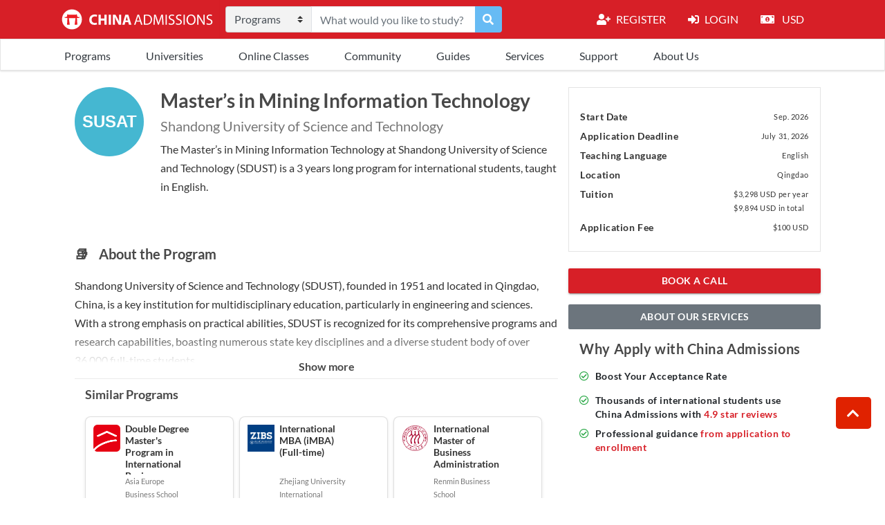

--- FILE ---
content_type: text/html; charset=utf-8
request_url: https://apply.china-admissions.com/masters-mining-information-technology-at-shandong-university-science-and-technology-sdust/d/pMSDUV5G0/
body_size: 46480
content:





<!doctype html>
<html lang="en-US">

<head>

    <meta charset="utf-8">
    <meta name="viewport" content="width=device-width, initial-scale=1.0, maximum-scale=1.0, user-scalable=no">

    

<title>
    Master’s in Mining Information Technology at Shandong University of Science and Technology -
    China Admissions
</title>

    <link href="https://d2xtzyi0kjzog2.cloudfront.net/static/assets/css/bootstrap.min.8fe708988952.css" rel="stylesheet">
    <link href="https://d2xtzyi0kjzog2.cloudfront.net/static/assets/css/wnoty.min.af5ceb4c7a82.css" rel="stylesheet" />
    <link rel="stylesheet" href="https://d2xtzyi0kjzog2.cloudfront.net/static/assets/css/fontawesome.b9d8f62f5168.css">
    <link href="https://d2xtzyi0kjzog2.cloudfront.net/static/node_modules/account/css/select2.min.bc523f920a65.css" rel="stylesheet" />
    <link rel="stylesheet" href="https://d2xtzyi0kjzog2.cloudfront.net/static/assets/css/animate.2422239f8973.css">
    <link rel="stylesheet" href="https://d2xtzyi0kjzog2.cloudfront.net/static/assets/css/ideabox-popup.min.c0175357c0da.css">
    <link rel="stylesheet" href="https://d2xtzyi0kjzog2.cloudfront.net/static/assets/css/tippy.ebd6f8ce46a6.css">
    <script src="https://js.hcaptcha.com/1/api.js" async defer></script>

    <style type="text/css">
        body {
            overflow-x: hidden !important;
            max-width: 100vw;
        }

        .social a {
            display: inline-block;
            width: 27px;
            height: 27px;
            border-radius: 50%;
            margin: 5px 5px 0 0;
            display: -webkit-box;
            display: -ms-flexbox;
            display: flex;
            -webkit-box-pack: center;
            -ms-flex-pack: center;
            justify-content: center;
            -webkit-box-align: center;
            -ms-flex-align: center;
            align-items: center;
            -webkit-box-orient: vertical;
            -webkit-box-direction: normal;
            -ms-flex-direction: initial;
            flex-direction: row;
        }

        .navbar-dark .navbar-nav .nav-link {
            color: #fff;
        }

        .scroll-top {
            width: auto !important;
            height: auto !important;
            position: fixed !important;
            bottom: 100px;
            right: 20px !important;
            display: none;
            padding: .5rem 1rem !important;
            font-size: 1.25rem !important;
            line-height: 1.5 !important;
            border-radius: .3rem !important;
            background: #E02200 !important;
            color: #fff !important;
            z-index: 999;
        }

        #secondary-nav {
            font-family: 'Lato', sans-serif !important;
        }

        #secondary-nav .navbar-nav>.nav-item>a {
            border-top: 3px solid transparent;
            display: inline-block;

        }

        #secondary-nav .navbar-nav>.nav-item {
            display: inline-block;
            padding-right: 35px;
        }


        #secondary-nav .navbar-nav>.nav-item>a:hover {
            color: #e10707 !important;
            border-color: #e10707 !important;
        }


        #secondary-nav {
            padding-top: 1px;
            border: 1px solid #e5e5e5;
        }

        #secondary-nav li a:hover {
            text-decoration: underline !important;
        }

        #secondary-nav li>.sub-menu .nav-item:hover {
            background: #f8f8f8;
            color: #333;
        }

        #secondary-nav>li a:hover {
            color: #e10707;
            text-decoration: underline !important;
        }

        .success {
            display: none;
            color: #28a745;
            font-weight: 400;
            text-align: center;
        }

        .top-nav a {
            color: #4a4a4a !important;
        }

        #secondary-nav .nav-item {
            font-family: Lato, sans-serif;
            font-weight: 400;
            font-size: 16px;
            display: inline-block;
        }

        .nav-item .nav-ca:hover {
            color: #e10707 !important;
            background: #fff;
            font-weight: 600;
            border-radius: 5px;
            -webkit-transition: all 0.2s;
            -moz-transition: all 0.2s;
            transition: all 0.2s;
        }

        #secondary-nav .sub-menu a {
            border-bottom: 1px solid #dcdadb;
            padding: 7px 20px;
            color: #333;
            font-family: Lato;
            font-weight: 400;
            font-size: 14px;
            line-height: 1.25;
            height: auto;
        }

        @media screen and (max-width: 800px) {
            .menu-content {
                background-color: #fff !important;
            }

            .nav-ca,
            .nav-link,
            .nav-link span,
            .nav-link i {
                color: #4a4a4a !important;
            }
        }

        @media (max-width: 800px) {
            .navbar .container {
                max-width: 100%;
            }
        }

        .custom-select {

            background: #f3f3f3 url("/static/assets/img/dropdownicon.svg") no-repeat right .75rem center;
            background-image: none\9;
            background-size: 8px 10px;
            border: 1px solid rgba(0, 0, 0, .15);

        }


        /* remove flicker on slider initial load */
        sp-no-js {
            visibility: hidden;
        }

        @media (max-width: 767px) {
            .siq_bR {
                bottom: 120px !important;
                right: 20px !important;
            }

            .scroll-top {
                bottom: 200px;
            }
        }

        .zsiq_custommain,
        .zsiq_floatmain {
            z-index: 999 !important;
        }

        #quiz-modal {
            z-index: 99999;
        }

        .i-review-input-checkbox+label,
        .i-review-input-radio+label {
            font-size: 12px;
        }

        .next-step {
            -webkit-font-smoothing: antialiased;
            letter-spacing: 0.04em;
            display: inline-block;
            position: relative;
            height: 36px;
            padding: 0 16px;
            border: none;
            border-radius: 2px;
            outline: none;
            font-size: 14px;
            font-weight: 600;
            line-height: 36px;
            text-align: center;
            text-decoration: none;
            text-transform: uppercase;
            overflow: hidden;
            color: #ffffff;
            background: #d71f27;
        }


        .delete {
            position: absolute;
            right: 0;
            top: -15px;
            padding: 10px;
        }

        .delete .close:hover {
            color: #d71f27;
        }

        .cart-itemList .item .mainContentArea .spec {
            color: #212529
        }

        .program .item .mainContentArea .spec {
            color: #212529
        }

        .itemPool {
            text-align: center;
            padding-bottom: 100px;
        }

        .item {
            position: relative;
            background-color: #ffffff;
            margin: 0 auto 20px;
            border-radius: 5px;
            padding: 2% 3%;
            cursor: pointer;
            text-align: left;
            overflow: hidden;
            min-height: 95px;
        }

        .item a {
            color: #212529
        }

        .item .uniLogo {
            margin: 10px 15px 10px 0;
        }


        .item .mainContentArea .title {
            font-size: 1.5rem;
            font-weight: 700;
            padding-top: 8px;
            line-height: 1.5rem;
        }

        .item .mainContentArea .spec {
            font-size: .8rem;
            margin-bottom: 10px;
            margin-top: 5px;
        }

        .item .mainContentArea .spec span {
            color: #212529
        }

        .item .mainContentArea .details {
            display: block;
        }

        .item .mainContentArea .details .detail {
            display: inline-block;
            vertical-align: top;
            margin: 5px 20px 0 0;
        }

        .item .mainContentArea .details .detail .name {
            color: #212529;
            font-size: .6rem;
        }

        .item .mainContentArea .details .detail .number {
            font-size: 1.3rem;
            font-weight: 700;
            display: inline-block;
            text-transform: uppercase;
        }

        .item .mainContentArea .details .detail .unit {
            font-size: .5rem;
            display: inline-block;
        }

        .item .mainContentArea .details .detail .year {
            font-size: .8rem;
            font-weight: 700;
            display: inline-block;
        }

        .item .actionArea {
            background-color: #fafafa;
            width: 200px;
            height: 100%;
            position: absolute;
            right: 0;
            top: 0;
            text-align: center;
        }

        .item .actionArea .deadline {
            color: #212529;
            font-size: .8rem;
            margin: 15px auto 5px;
        }

        .item .actionArea .deadline .date {
            font-size: 1.5rem;
            font-weight: 700;
        }

        .item .actionArea .button {
            display: inline-block;
        }

        #cart-modal {
            z-index: 99999;
        }
    </style>
    <!-- Zoho chat widget style overide -->
    <style>
        @media (max-width: 767px) {
            .siq_bR {
                bottom: 120px !important;
                right: 20px !important;
            }

            .scroll-top {
                bottom: 200px;
            }
        }

        .zsiq_custommain,
        .zsiq_floatmain {
            z-index: 999 !important;
        }
    </style>
    <link rel="icon" type="image/png" href="https://d2xtzyi0kjzog2.cloudfront.net/static/assets/icon/ca-icon@0,125x.5a6f5bd4e722.png">
    <link rel="icon" type="image/svg+xml" href="https://d2xtzyi0kjzog2.cloudfront.net/static/assets/icon/ca-icon.0354f7496973.svg">
    <link rel="apple-touch-icon" type="image/png" sizes="256x256" href="https://d2xtzyi0kjzog2.cloudfront.net/static/assets/icon/ca-icon@0,5x.a64d9db89f04.png">
    <link href="https://fonts.googleapis.com/css2?family=Lato:wght@400;700&display=swap" rel="stylesheet">

    <script src="https://d2xtzyi0kjzog2.cloudfront.net/static/assets/js/jquery-3.4.1.min.220afd743d9e.js"></script>
    <script src="https://d2xtzyi0kjzog2.cloudfront.net/static/assets/js/js.cookie.min.45f12de4d7b9.js"></script>
    <script src="https://d2xtzyi0kjzog2.cloudfront.net/static/assets/js/lazyload.a8d842e69b44.js"></script>

    <script>
        /* money.js 0.2, MIT license, http://openexchangerates.github.io/money.js */
        (function (g, j) { var b = function (a) { return new i(a) }; b.version = "0.1.3"; var c = g.fxSetup || { rates: {}, base: "" }; b.rates = c.rates; b.base = c.base; b.settings = { from: c.from || b.base, to: c.to || b.base }; var h = b.convert = function (a, e) { if ("object" === typeof a && a.length) { for (var d = 0; d < a.length; d++)a[d] = h(a[d], e); return a } e = e || {}; if (!e.from) e.from = b.settings.from; if (!e.to) e.to = b.settings.to; var d = e.to, c = e.from, f = b.rates; f[b.base] = 1; if (!f[d] || !f[c]) throw "fx error"; d = c === b.base ? f[d] : d === b.base ? 1 / f[c] : f[d] * (1 / f[c]); return a * d }, i = function (a) { "string" === typeof a ? (this._v = parseFloat(a.replace(/[^0-9-.]/g, "")), this._fx = a.replace(/([^A-Za-z])/g, "")) : this._v = a }, c = b.prototype = i.prototype; c.convert = function () { var a = Array.prototype.slice.call(arguments); a.unshift(this._v); return h.apply(b, a) }; c.from = function (a) { a = b(h(this._v, { from: a, to: b.base })); a._fx = b.base; return a }; c.to = function (a) { return h(this._v, { from: this._fx ? this._fx : b.settings.from, to: a }) }; if ("undefined" !== typeof exports) { if ("undefined" !== typeof module && module.exports) exports = module.exports = b; exports.fx = fx } else "function" === typeof define && define.amd ? define([], function () { return b }) : (b.noConflict = function (a) { return function () { g.fx = a; b.noConflict = j; return b } }(g.fx), g.fx = b) })(this);
        /*
        currency.js - v1.2.2
        http://scurker.github.io/currency.js
    
        Copyright (c) 2019 Jason Wilson
        Released under MIT license
        */
        (function (d, c) { "object" === typeof exports && "undefined" !== typeof module ? module.exports = c() : "function" === typeof define && define.amd ? define(c) : (d = d || self, d.currency = c()) })(this, function () {
            function d(b, a) { if (!(this instanceof d)) return new d(b, a); a = Object.assign({}, m, a); var f = Math.pow(10, a.precision); this.intValue = b = c(b, a); this.value = b / f; a.increment = a.increment || 1 / f; a.groups = a.useVedic ? n : p; this.s = a; this.p = f } function c(b, a) {
                var f = 2 < arguments.length && void 0 !== arguments[2] ? arguments[2] : !0, c = a.decimal, g = a.errorOnInvalid;
                var e = Math.pow(10, a.precision); var h = "number" === typeof b; if (h || b instanceof d) e *= h ? b : b.value; else if ("string" === typeof b) g = new RegExp("[^-\\d" + c + "]", "g"), c = new RegExp("\\" + c, "g"), e = (e *= b.replace(/\((.*)\)/, "-$1").replace(g, "").replace(c, ".")) || 0; else { if (g) throw Error("Invalid Input"); e = 0 } e = e.toFixed(4); return f ? Math.round(e) : e
            } var m = { symbol: "$", separator: ",", decimal: ".", formatWithSymbol: !1, errorOnInvalid: !1, precision: 2, pattern: "!#", negativePattern: "-!#" }, p = /(\d)(?=(\d{3})+\b)/g, n = /(\d)(?=(\d\d)+\d\b)/g;
            d.prototype = {
                add: function (b) { var a = this.s, f = this.p; return d((this.intValue + c(b, a)) / f, a) }, subtract: function (b) { var a = this.s, f = this.p; return d((this.intValue - c(b, a)) / f, a) }, multiply: function (b) { var a = this.s; return d(this.intValue * b / Math.pow(10, a.precision), a) }, divide: function (b) { var a = this.s; return d(this.intValue / c(b, a, !1), a) }, distribute: function (b) {
                    for (var a = this.intValue, f = this.p, c = this.s, g = [], e = Math[0 <= a ? "floor" : "ceil"](a / b), h = Math.abs(a - e * b); 0 !== b; b--) {
                        var k = d(e / f, c); 0 < h-- && (k = 0 <= a ? k.add(1 / f) : k.subtract(1 /
                            f)); g.push(k)
                    } return g
                }, dollars: function () { return ~~this.value }, cents: function () { return ~~(this.intValue % this.p) }, format: function (b) { var a = this.s, c = a.pattern, d = a.negativePattern, g = a.formatWithSymbol, e = a.symbol, h = a.separator, k = a.decimal; a = a.groups; var l = (this + "").replace(/^-/, "").split("."), m = l[0]; l = l[1]; "undefined" === typeof b && (b = g); return (0 <= this.value ? c : d).replace("!", b ? e : "").replace("#", "".concat(m.replace(a, "$1" + h)).concat(l ? k + l : "")) }, toString: function () {
                    var b = this.s, a = b.increment; return (Math.round(this.intValue /
                        this.p / a) * a).toFixed(b.precision)
                }, toJSON: function () { return this.value }
            }; return d
        });


        // Currency conversion 
        fx.base = "USD";
        fx.rates = {};
        $.getJSON(
            // NB: using Open Exchange Rates here, but you can use any source!
            '/api/exchange_rates/',
            function (response) {
                // Check money.js has finished loading:
                if (typeof fx !== "undefined" && fx.rates) {
                    fx.rates = response.data.rates;
                    fx.base = response.data.base;

                    if (Cookies.get("localCurrency")) {
                        updateCurrency(Cookies.get("localCurrency"));
                        $(".currentCurrency").text(Cookies.get("localCurrency"))
                    } else {
                        //Default to chinese yuan
                        updateCurrency("CNY");
                    }

                }
            }
        );
        const symbols = {
            "EUR": "€",
            "USD": "$",
            "GBP": "£"
        }
        const showsymbols = ["USD", "EUR", "GBP"];
        var updateCurrency = function updateCurrency(exchangeTo) {
            $(".money").each(function (index) {
                var text = $(this).text().replace("RMB", "CNY");
                //Check if text contains number 
                if (/\d/.test(text)) {
                    if (showsymbols.includes(exchangeTo)) {
                        var converted_amount = currency(fx(text).to(exchangeTo), { precision: 0, separator: ',', symbol: symbols[exchangeTo] }).format(true);
                    } else {
                        var converted_amount = currency(fx(text).to(exchangeTo), { precision: 0, separator: ',', symbol: "" }).format(true);
                    }
                    if (exchangeTo == "INR" || exchangeTo == "NPR" ) {
                        converted_amount = Intl.NumberFormat('en-IN').format(converted_amount.replaceAll(",", ""))
                    }
                    $(this).text(converted_amount.concat(" " + exchangeTo))
                }

            });
            $(".currentCurrency").text(exchangeTo)

        }

    </script>
    <script src="https://browser.sentry-cdn.com/5.27.1/bundle.min.js"
        integrity="sha384-oLDTaC1h1q52AeEe8tHrz2rHl4He0XwOB3/lsZ4kafbI6glka5MfnFbK9xkLAx44"
        crossorigin="anonymous"></script>
    <script>
        Sentry.init({
            dsn: 'https://3c157c911f75470aa68d978507f0bb31@o384064.ingest.sentry.io/5214755',
            tracesSampleRate: 1.0,
        });
    </script>
    



<meta name="description"
    content="Study Mining Information Technology at Shandong University of Science and Technology (SDUST). All the info on tuition, reviews and admissions process for international students. Apply online in 3 simple steps.">







<meta itemprop="image" content="https://d2xtzyi0kjzog2.cloudfront.net/static/assets/icon/ca-icon.1cf041890289.png">










<meta name="twitter:card" content="summary">
<meta name="twitter:site" content="@CA_University">


<meta name="twitter:title"
    content="China Admissions">



<meta name="twitter:description"
    content="Study Mining Information Technology at Shandong University of Science and Technology (SDUST). All the info on tuition, reviews and admissions process for international students. Apply online in 3 simple steps.">




<meta name="twitter:image"
    content="https://apply.china-admissions.com{% static "
    assets/icon/ca-icon.png" %}">







<meta property="og:type" content="website" />

<meta property="og:title" content="China Admissions">



<meta property="og:url" content="https://apply.china-admissions.com/masters-mining-information-technology-at-shandong-university-science-and-technology-sdust/d/pMSDUV5G0/">




<meta property="og:image" content="{% static "
    assets/icon/ca-icon.png" %}">




<meta name="og:description"
    content="Study Mining Information Technology at Shandong University of Science and Technology (SDUST). All the info on tuition, reviews and admissions process for international students. Apply online in 3 simple steps.">




<meta property="og:site_name"
    content="China Admissions">






<!-- Program styles -->

<link rel="stylesheet" href="https://d2xtzyi0kjzog2.cloudfront.net/static/assets/css/program.4146490fdefc.css">

<link rel="stylesheet" href="https://d2xtzyi0kjzog2.cloudfront.net/static/node_modules/account/css/styles.6630bdc3de06.css" />
<!-- Partner System styles -->
<link rel="stylesheet" href="https://d2xtzyi0kjzog2.cloudfront.net/static/assets/css/partner-system.ac5c265004fc.css">
<script type="application/ld+json">
        {
          "@context": "https://schema.org",
          "@type": "Course",
          "name": "Mining Information Technology",
          "description": "Study Mining Information Technology at Shandong University of Science and Technology (SDUST) ",
          "provider": {
            "@type": "CollegeOrUniversity",
            "name": "Shandong University of Science and Technology (SDUST)",
            "sameAs": "https://apply.china-admissions.com/d/pMSDUV5G0/masters-mining-information-technology-at-shandong-university-science-and-technology-sdust/"
        }
}
</script>



    

    <script async="async">
        (function(i,s,o,g,r,a,m){i['GoogleAnalyticsObject']=r;i[r]=i[r]||function(){
        (i[r].q=i[r].q||[]).push(arguments)},i[r].l=1*new Date();a=s.createElement(o),
        m=s.getElementsByTagName(o)[0];a.async=1;a.src=g;m.parentNode.insertBefore(a,m)
        })(window,document,'script','https://www.google-analytics.com/analytics.js','ga');

        ga('create', 'UA-5169736-19', 'auto');
        ga('send', 'pageview');
    </script>



    

<script type="application/ld+json">
    {
    "@context": "https://schema.org/",
    "@type": "WebSite",
    "name": "China Admissions",
    "url": "https://apply.china-admissions.com",
    "description": "Study in China in English, search China's top Universities and programs, and apply online in three simple steps. Apply Now!",
    "potentialAction": {
        "@type": "SearchAction",
        "target": "https://apply.china-admissions.com/search/?keyword={search_term_string}",
        "query-input": "required name=search_term_string"
    },
    "headline": "China Admissions"
    }
</script>
<script type="application/ld+json">
    {
    "@context": "https://schema.org/",
    "@type": "Organization",
    "name": "China Admissions",
    "url": "https://apply.china-admissions.com",
    "logo": {
        "@type": "ImageObject",
        "url": "https://apply.china-admissions.com/wp-content/uploads/2020/03/china-admissions_logo.png",
        "height": "255",
        "width": "1190"
    },
    "sameAs": [
        "https://www.facebook.com/StudyInChinaChinaAdmissions/",
        "https://www.instagram.com/china_admissions/",
        "https://www.linkedin.com/company/china-admissions",
        "https://www.youtube.com/channel/UCvEeuXsQHtkOzVmnFzfc0tA",
        "https://twitter.com/ca_university"
    ],
    "contactPoint": {
        "@type": "ContactPoint",
        "contactType": "customer support",
        "telephone": "+86 10 8639 1449",
        "url": "https://www.china-admissions.com/support/"
    },
    "aggregateRating": {
        "@type": "AggregateRating",
        "bestRating": "5",
        "worstRating": "1",
        "ratingValue": "5",
        "reviewCount": "99"
    }
    }
</script>
<script type="application/ld+json">
    {
    "@context": "https://schema.org/",
    "@type": "Product",
    "name": "China Admissions Service",
    "aggregateRating": {
        "@type": "AggregateRating",
        "bestRating": "5",
        "worstRating": "1",
        "ratingValue": "5",
        "reviewCount": "99"
    },
    "description": "Study Abroad in China. All the info on tuition, reviews and admissions process for international students. Apply online in 3 simple steps."
    }
</script>

</head>

<body class="easing">


    <!-- HEADER START -->
    <nav class="navbar navbar-expand-lg navbar-dark " style="background-color: #d71f27;padding: 0px;">
        <div class="container">

            <a class="mr-0 navbar-brand pl-3 pl-lg-0" href="/" style="padding: 0px;">
                <img src="https://d2xtzyi0kjzog2.cloudfront.net/static/assets/logo.806051892fd0.svg" alt="China Admissions" style="height: 56px;">
            </a>
            <button class="navbar-toggler" type="button" data-toggle="collapse" data-target="#navbarSupportedContent"
                aria-controls="navbarSupportedContent" aria-expanded="false" aria-label="Toggle navigation">
                <span class=""><i class="fas fa-bars"></i></span>
            </button>

            <div class="collapse navbar-collapse p-2 menu-content" id="navbarSupportedContent"
                style="background-color: #d71f27; height: 56px; padding: 0px; z-index: 3;">

                <div id="searchform" class="form-inline my-2 my-lg-0 navbar-nav mr-auto align-items-start flex-fill"
                    style="max-width: 400px;">
                    

                    <div class="input-group flex-fill program-page-search" style="max-width: 400px;">
                        <div class="input-group-prepend">
                            <select class="custom-select" id="searchType" style="border-radius: .25rem 0 0 .25rem;">
                                <option value="program" selected="">Programs</option>
                                <option value="school">Universities</option>
                                <option value="articles">Articles</option>


                            </select>
                        </div>
                        <input class="form-control py-2 border-right-0 border" name="search_keyword"
                            placeholder="What would you like to study?" aria-label="Search">
                        <div class="input-group-append" id="applyFilter">
                            <div class="input-group-text" style="background:#67BBF4;border: none;" id="search_btn"><a
                                    href="#" role="button"><i class="fa fa-search"
                                        style="color: #fff!important;"></i></a></div>
                        </div>
                    </div>
                    

                </div>
                <ul class="navbar-nav">
                    <li class="nav-item d-none">
                        <a class="nav-link mr-3 show-cart d-none nav-ca"
                            style="text-transform: uppercase; color: #fff; "
                            href="https://www.china-admissions.com/support"><i class="fas mr-2 fa-file-alt"></i>
                            <span class="count"></span> - Programs</a>
                    </li>
                    <div id="account-info" class="d-block d-lg-flex">

                    </div>
                    <li class="nav-item active">
                        <a class="nav-link mr-3 nav-ca" data-toggle="modal" data-target="#currencyModal"
                            style="text-transform: uppercase; color: #fff; " href="#">

                            <i class="fas mr-2 fa-money-bill-alt"></i>
                            <span class="currentCurrency">

                            </span>

                        </a>
                    </li>

                </ul>

                <ul class="navbar-nav d-block d-lg-none top-nav ">
                    

    <li class="nav-item">
        <a class="nav-link text-dark" href="#">Programs</a>
        
        
            <ul class="sub-menu">
                

    <li class="nav-item">
        <a class="nav-link text-dark" href="#">By Level</a>
        
        
            <ul class="sub-menu">
                

<li class="nav-item">
    
    <a class="nav-link mr-3 text-dark" href="https://www.china-admissions.com/online-programs-offered-by-chinese-universities/">Online Programs</a>
</li>



<li class="nav-item">
    
    <a class="nav-link mr-3 text-dark" href="https://www.china-admissions.com/study-chinese-in-china">Chinese Programs</a>
</li>



    <li class="nav-item">
        <a class="nav-link text-dark" href="#">Short Term Programs</a>
        
        
            <ul class="sub-menu">
                

<li class="nav-item">
    
    <a class="nav-link mr-3 text-dark" href="https://www.china-admissions.com/online-programs-offered-by-chinese-universities/">Online</a>
</li>



<li class="nav-item">
    
    <a class="nav-link mr-3 text-dark" href="https://www.china-admissions.com/summer-programs-in-china/">Summer</a>
</li>



<li class="nav-item">
    
    <a class="nav-link mr-3 text-dark" href="https://www.china-admissions.com/winter-programs-in-china/">Winter</a>
</li>



<li class="nav-item">
    
    <a class="nav-link mr-3 text-dark" href="https://www.china-admissions.com/study-a-semester-program-in-china/">Semester</a>
</li>



<li class="nav-item">
    
    <a class="nav-link mr-3 text-dark" href="https://www.china-admissions.com/study-chinese-in-china/">Chinese</a>
</li>



            </ul>
        
    </li>



<li class="nav-item">
    
    <a class="nav-link mr-3 text-dark" href="https://www.china-admissions.com/blog/study-foundation-programs-china/">Foundation Programs</a>
</li>



    <li class="nav-item">
        <a class="nav-link text-dark" href="#">Bachelor’s Programs</a>
        
        
            <ul class="sub-menu">
                

<li class="nav-item">
    
    <a class="nav-link mr-3 text-dark" href="https://www.china-admissions.com/blog/mbbs-admissions-for-2021-intake-is-now-officially-open/">Medicine - MBBS</a>
</li>



<li class="nav-item">
    
    <a class="nav-link mr-3 text-dark" href="https://www.china-admissions.com/bachelors-nursing-programs-in-china-in-english-for-international-students/">Nursing</a>
</li>



<li class="nav-item">
    
    <a class="nav-link mr-3 text-dark" href="https://www.china-admissions.com/bachelors-chinese-programs-in-china/">Chinese Language</a>
</li>



<li class="nav-item">
    
    <a class="nav-link mr-3 text-dark" href="https://www.china-admissions.com/bachelors-business-programs-in-china/">Business (BBA)</a>
</li>



<li class="nav-item">
    
    <a class="nav-link mr-3 text-dark" href="https://www.china-admissions.com/bachelors-marketing-programs-in-china-2/">Marketing</a>
</li>



<li class="nav-item">
    
    <a class="nav-link mr-3 text-dark" href="https://www.china-admissions.com/bachelors-computer-science-programs-in-china-in-english/">Computer Science</a>
</li>



<li class="nav-item">
    
    <a class="nav-link mr-3 text-dark" href="https://www.china-admissions.com/bachelors-accounting-programs-in-china/">Accounting</a>
</li>



<li class="nav-item">
    
    <a class="nav-link mr-3 text-dark" href="https://www.china-admissions.com/bachelors-economics-programs-in-china/">Economics</a>
</li>



<li class="nav-item">
    
    <a class="nav-link mr-3 text-dark" href="https://www.china-admissions.com/bachelors-finance-programs-in-china-2/">Finance</a>
</li>



<li class="nav-item">
    
    <a class="nav-link mr-3 text-dark" href="https://www.china-admissions.com/bachelors-law-programs-in-china/">Law</a>
</li>



<li class="nav-item">
    
    <a class="nav-link mr-3 text-dark" href="https://www.china-admissions.com/study-a-bachelors-degree-in-china/?preview=true">See all</a>
</li>



            </ul>
        
    </li>



    <li class="nav-item">
        <a class="nav-link text-dark" href="#">Master’s Programs</a>
        
        
            <ul class="sub-menu">
                

<li class="nav-item">
    
    <a class="nav-link mr-3 text-dark" href="https://www.china-admissions.com/masters/mba-programs-in-english/">MBA</a>
</li>



<li class="nav-item">
    
    <a class="nav-link mr-3 text-dark" href="https://www.china-admissions.com/masters/business-programs-in-english/">Business</a>
</li>



<li class="nav-item">
    
    <a class="nav-link mr-3 text-dark" href="https://www.china-admissions.com/masters/economics-programs-in-english/">Economics</a>
</li>



<li class="nav-item">
    
    <a class="nav-link mr-3 text-dark" href="https://www.china-admissions.com/masters/engineering-programs-in-english/">Engineering</a>
</li>



<li class="nav-item">
    
    <a class="nav-link mr-3 text-dark" href="https://www.china-admissions.com/masters/medical-programs-in-english/">Medicine</a>
</li>



<li class="nav-item">
    
    <a class="nav-link mr-3 text-dark" href="https://www.china-admissions.com/masters/llm-programs-in-english/">LLM</a>
</li>



<li class="nav-item">
    
    <a class="nav-link mr-3 text-dark" href="https://www.china-admissions.com/study-a-masters-degree-in-china/">Other</a>
</li>



            </ul>
        
    </li>



    <li class="nav-item">
        <a class="nav-link text-dark" href="#">PhD Programs</a>
        
        
            <ul class="sub-menu">
                

<li class="nav-item">
    
    <a class="nav-link mr-3 text-dark" href="https://www.china-admissions.com/study-phd-in-china/business-and-management/">Business Management</a>
</li>



<li class="nav-item">
    
    <a class="nav-link mr-3 text-dark" href="https://www.china-admissions.com/study-phd-in-china/engineering-programs-in-english/">Engineering</a>
</li>



<li class="nav-item">
    
    <a class="nav-link mr-3 text-dark" href="https://www.china-admissions.com/study-phd-in-china/medical-programs-in-english/">Medicine</a>
</li>



<li class="nav-item">
    
    <a class="nav-link mr-3 text-dark" href="https://www.china-admissions.com/study-phd-in-china/law-programs-in-english/">Law</a>
</li>



<li class="nav-item">
    
    <a class="nav-link mr-3 text-dark" href="https://www.china-admissions.com/study-phd-in-china/finance-programs-in-english/">Finance</a>
</li>



<li class="nav-item">
    
    <a class="nav-link mr-3 text-dark" href="https://apply.china-admissions.com/search/?keyword=phd">See All PhD Programs</a>
</li>



            </ul>
        
    </li>



            </ul>
        
    </li>



    <li class="nav-item">
        <a class="nav-link text-dark" href="#">By Subject</a>
        
        
            <ul class="sub-menu">
                

<li class="nav-item">
    
    <a class="nav-link mr-3 text-dark" href="https://www.china-admissions.com/study-chinese-in-china/">Chinese Language</a>
</li>



<li class="nav-item">
    
    <a class="nav-link mr-3 text-dark" href="https://www.china-admissions.com/subjects/business/">Business</a>
</li>



<li class="nav-item">
    
    <a class="nav-link mr-3 text-dark" href="https://www.china-admissions.com/study-medicine-in-china/">Medicine</a>
</li>



<li class="nav-item">
    
    <a class="nav-link mr-3 text-dark" href="https://www.china-admissions.com/study-nursing-in-china/">Nursing</a>
</li>



<li class="nav-item">
    
    <a class="nav-link mr-3 text-dark" href="https://apply.china-admissions.com/search/#keyword=engineering%2Cengineering">Engineering</a>
</li>



<li class="nav-item">
    
    <a class="nav-link mr-3 text-dark" href="https://www.china-admissions.com/study-law-in-china/">Law</a>
</li>



<li class="nav-item">
    
    <a class="nav-link mr-3 text-dark" href="https://www.china-admissions.com/study-finance-in-china/">Finance</a>
</li>



<li class="nav-item">
    
    <a class="nav-link mr-3 text-dark" href="https://www.china-admissions.com/subjects/study-economics-in-china/">Economics</a>
</li>



<li class="nav-item">
    
    <a class="nav-link mr-3 text-dark" href="https://apply.china-admissions.com/search/?subject=Engineering/Computer%20Engineering,Engineering/Software%20Engineering,Interdisciplinary/Artificial%20Intelligence">Computer Science</a>
</li>



<li class="nav-item">
    
    <a class="nav-link mr-3 text-dark" href="https://apply.china-admissions.com/search/">See All</a>
</li>



            </ul>
        
    </li>



    <li class="nav-item">
        <a class="nav-link text-dark" href="#">The Ultimate Guide to Studying in China</a>
        
        
            <ul class="sub-menu">
                

<li class="nav-item">
    
    <a class="nav-link mr-3 text-dark" href="https://www.china-admissions.com/how-to-choose-programs-at-chinese-universities/">How to Choose Programs</a>
</li>



<li class="nav-item">
    
    <a class="nav-link mr-3 text-dark" href="https://www.china-admissions.com/blog/top-reasons-to-take-hsk-chinese-proficiency-test/">Learning Chinese &amp; HSK</a>
</li>



<li class="nav-item">
    
    <a class="nav-link mr-3 text-dark" href="https://www.china-admissions.com/blog/how-to-find-an-internship-in-china/">Internships in China</a>
</li>



            </ul>
        
    </li>



<li class="nav-item">
    
    <a class="nav-link mr-3 text-dark" href="https://apply.china-admissions.com/topics/">Browse All Programs</a>
</li>



            </ul>
        
    </li>



    <li class="nav-item">
        <a class="nav-link text-dark" href="#">Universities</a>
        
        
            <ul class="sub-menu">
                

<li class="nav-item">
    
    <a class="nav-link mr-3 text-dark" href="https://www.china-admissions.com/china-university-ranking/">University Rankings</a>
</li>



<li class="nav-item">
    
    <a class="nav-link mr-3 text-dark" href="https://www.china-admissions.com/blog/chinese-universities-with-the-highest-number-of-international-students/">Most Popular Universities in China</a>
</li>



<li class="nav-item">
    
    <a class="nav-link mr-3 text-dark" href="https://www.china-admissions.com/blog/2021-top-16-chinese-universities-for-international-students/">Top 16 Chinese Universities</a>
</li>



<li class="nav-item">
    
    <a class="nav-link mr-3 text-dark" href="https://apply.china-admissions.com/universities/">See All Universities</a>
</li>



            </ul>
        
    </li>



<li class="nav-item">
    
    <a class="nav-link mr-3 text-dark" href="https://www.china-admissions.com/online-programs-classes/">Online Classes</a>
</li>



    <li class="nav-item">
        <a class="nav-link text-dark" href="#">Community</a>
        
        
            <ul class="sub-menu">
                

<li class="nav-item">
    
    <a class="nav-link mr-3 text-dark" href="https://www.china-admissions.com/blog">Blog</a>
</li>



<li class="nav-item">
    
    <a class="nav-link mr-3 text-dark" href="https://apply.china-admissions.com/account/register/">Register an account</a>
</li>



<li class="nav-item">
    
    <a class="nav-link mr-3 text-dark" href="https://apply.china-admissions.com/questions">Ask a question</a>
</li>



            </ul>
        
    </li>



    <li class="nav-item">
        <a class="nav-link text-dark" href="#">Guides</a>
        
        
            <ul class="sub-menu">
                

<li class="nav-item">
    
    <a class="nav-link mr-3 text-dark" href="https://www.china-admissions.com/blog/get-your-copy-moving-to-china-international-students-guidebook/">Moving to China</a>
</li>



<li class="nav-item">
    
    <a class="nav-link mr-3 text-dark" href="https://www.china-admissions.com/blog/find-a-job-in-china-companies-hiring-foreigners-in-china/">Jobs / Careers</a>
</li>



<li class="nav-item">
    
    <a class="nav-link mr-3 text-dark" href="https://www.china-admissions.com/study-in-china-guide-for-international-students/">Studying in China</a>
</li>



<li class="nav-item">
    
    <a class="nav-link mr-3 text-dark" href="https://www.china-admissions.com/choose-the-best-cities-in-china-for-international-students/">Cities</a>
</li>



<li class="nav-item">
    
    <a class="nav-link mr-3 text-dark" href="https://www.china-admissions.com/chinese-universities-3/">Universities</a>
</li>



<li class="nav-item">
    
    <a class="nav-link mr-3 text-dark" href="https://www.china-admissions.com/chinese-university-programs/">Programs</a>
</li>



<li class="nav-item">
    
    <a class="nav-link mr-3 text-dark" href="https://www.china-admissions.com/admissions-information-in-chinese-universities/">Admissions</a>
</li>



<li class="nav-item">
    
    <a class="nav-link mr-3 text-dark" href="https://www.china-admissions.com/fees-and-finance/">Fees &amp; Finances</a>
</li>



<li class="nav-item">
    
    <a class="nav-link mr-3 text-dark" href="https://www.china-admissions.com/blog/china-scholarship/">Scholarships</a>
</li>



            </ul>
        
    </li>



    <li class="nav-item">
        <a class="nav-link text-dark" href="#">Services</a>
        
        
            <ul class="sub-menu">
                

<li class="nav-item">
    
    <a class="nav-link mr-3 text-dark" href="https://2026.china-admissions.com/get-started1755746245433">Orientation Package</a>
</li>



<li class="nav-item">
    
    <a class="nav-link mr-3 text-dark" href="https://www.china-admissions.com/services/">Admissions Services</a>
</li>



            </ul>
        
    </li>



<li class="nav-item">
    
    <a class="nav-link mr-3 text-dark" href="https://www.china-admissions.com/support/">Support</a>
</li>



    <li class="nav-item">
        <a class="nav-link text-dark" href="#">About Us</a>
        
        
            <ul class="sub-menu">
                

<li class="nav-item">
    
    <a class="nav-link mr-3 text-dark" href="https://www.china-admissions.com/blog/3-reasons-to-use-china-admissions/">Why China Admissions?</a>
</li>



<li class="nav-item">
    
    <a class="nav-link mr-3 text-dark" href="https://www.china-admissions.com/book-a-call/">Book a Call with Us</a>
</li>



<li class="nav-item">
    
    <a class="nav-link mr-3 text-dark" href="https://www.china-admissions.com/about-china-admissions-story/">Our Story</a>
</li>



<li class="nav-item">
    
    <a class="nav-link mr-3 text-dark" href="https://www.china-admissions.com/testimonials/">Testimonials</a>
</li>



            </ul>
        
    </li>



                </ul>
            </div>
        </div>
    </nav>

    <nav class="navbar navbar-expand-md pb-0  d-none d-lg-block" id="secondary-nav">
        <div class="container">
            <button class="navbar-toggler" type="button" data-toggle="collapse" data-target="#secondary-nav-content"
                aria-controls="secondary-nav-content" aria-expanded="false" aria-label="Toggle navigation">
                <span class=""><i class="fas fa-bars"></i></span>
            </button>

            <div class="collapse navbar-collapse" id="secondary-nav-content">
                <ul class="navbar-nav">
                    
    <li class="nav-item">
        <a class="nav-link text-dark" href="https://apply.china-admissions.com/search/">Programs</a>
        
        
            <ul class="sub-menu">
                
    <li class="nav-item">
        <a class="nav-link text-dark" href="https://www.china-admissions.com/getting-a-degree-in-china/">By Level</a>
        
        
            <ul class="sub-menu">
                
    <li class="nav-item">
        <a class="nav-link text-dark" href="https://www.china-admissions.com/online-programs-offered-by-chinese-universities/">Online Programs</a>
        
        
    </li>

    <li class="nav-item">
        <a class="nav-link text-dark" href="https://www.china-admissions.com/study-chinese-in-china">Chinese Programs</a>
        
        
    </li>

    <li class="nav-item">
        <a class="nav-link text-dark" href="https://www.china-admissions.com/short-term-programs-in-china/">Short Term Programs</a>
        
        
            <ul class="sub-menu">
                
    <li class="nav-item">
        <a class="nav-link text-dark" href="https://www.china-admissions.com/online-programs-offered-by-chinese-universities/">Online</a>
        
        
    </li>

    <li class="nav-item">
        <a class="nav-link text-dark" href="https://www.china-admissions.com/summer-programs-in-china/">Summer</a>
        
        
    </li>

    <li class="nav-item">
        <a class="nav-link text-dark" href="https://www.china-admissions.com/winter-programs-in-china/">Winter</a>
        
        
    </li>

    <li class="nav-item">
        <a class="nav-link text-dark" href="https://www.china-admissions.com/study-a-semester-program-in-china/">Semester</a>
        
        
    </li>

    <li class="nav-item">
        <a class="nav-link text-dark" href="https://www.china-admissions.com/study-chinese-in-china/">Chinese</a>
        
        
    </li>

            </ul>
        
    </li>

    <li class="nav-item">
        <a class="nav-link text-dark" href="https://www.china-admissions.com/blog/study-foundation-programs-china/">Foundation Programs</a>
        
        
    </li>

    <li class="nav-item">
        <a class="nav-link text-dark" href="https://www.china-admissions.com/study-a-bachelors-degree-in-china/">Bachelor’s Programs</a>
        
        
            <ul class="sub-menu">
                
    <li class="nav-item">
        <a class="nav-link text-dark" href="https://www.china-admissions.com/blog/mbbs-admissions-for-2021-intake-is-now-officially-open/">Medicine - MBBS</a>
        
        
    </li>

    <li class="nav-item">
        <a class="nav-link text-dark" href="https://www.china-admissions.com/bachelors-nursing-programs-in-china-in-english-for-international-students/">Nursing</a>
        
        
    </li>

    <li class="nav-item">
        <a class="nav-link text-dark" href="https://www.china-admissions.com/bachelors-chinese-programs-in-china/">Chinese Language</a>
        
        
    </li>

    <li class="nav-item">
        <a class="nav-link text-dark" href="https://www.china-admissions.com/bachelors-business-programs-in-china/">Business (BBA)</a>
        
        
    </li>

    <li class="nav-item">
        <a class="nav-link text-dark" href="https://www.china-admissions.com/bachelors-marketing-programs-in-china-2/">Marketing</a>
        
        
    </li>

    <li class="nav-item">
        <a class="nav-link text-dark" href="https://www.china-admissions.com/bachelors-computer-science-programs-in-china-in-english/">Computer Science</a>
        
        
    </li>

    <li class="nav-item">
        <a class="nav-link text-dark" href="https://www.china-admissions.com/bachelors-accounting-programs-in-china/">Accounting</a>
        
        
    </li>

    <li class="nav-item">
        <a class="nav-link text-dark" href="https://www.china-admissions.com/bachelors-economics-programs-in-china/">Economics</a>
        
        
    </li>

    <li class="nav-item">
        <a class="nav-link text-dark" href="https://www.china-admissions.com/bachelors-finance-programs-in-china-2/">Finance</a>
        
        
    </li>

    <li class="nav-item">
        <a class="nav-link text-dark" href="https://www.china-admissions.com/bachelors-law-programs-in-china/">Law</a>
        
        
    </li>

    <li class="nav-item">
        <a class="nav-link text-dark" href="https://www.china-admissions.com/study-a-bachelors-degree-in-china/?preview=true">See all</a>
        
        
    </li>

            </ul>
        
    </li>

    <li class="nav-item">
        <a class="nav-link text-dark" href="https://www.china-admissions.com/study-a-masters-degree-in-china/">Master’s Programs</a>
        
        
            <ul class="sub-menu">
                
    <li class="nav-item">
        <a class="nav-link text-dark" href="https://www.china-admissions.com/masters/mba-programs-in-english/">MBA</a>
        
        
    </li>

    <li class="nav-item">
        <a class="nav-link text-dark" href="https://www.china-admissions.com/masters/business-programs-in-english/">Business</a>
        
        
    </li>

    <li class="nav-item">
        <a class="nav-link text-dark" href="https://www.china-admissions.com/masters/economics-programs-in-english/">Economics</a>
        
        
    </li>

    <li class="nav-item">
        <a class="nav-link text-dark" href="https://www.china-admissions.com/masters/engineering-programs-in-english/">Engineering</a>
        
        
    </li>

    <li class="nav-item">
        <a class="nav-link text-dark" href="https://www.china-admissions.com/masters/medical-programs-in-english/">Medicine</a>
        
        
    </li>

    <li class="nav-item">
        <a class="nav-link text-dark" href="https://www.china-admissions.com/masters/llm-programs-in-english/">LLM</a>
        
        
    </li>

    <li class="nav-item">
        <a class="nav-link text-dark" href="https://www.china-admissions.com/study-a-masters-degree-in-china/">Other</a>
        
        
    </li>

            </ul>
        
    </li>

    <li class="nav-item">
        <a class="nav-link text-dark" href="https://www.china-admissions.com/study-phd-in-china/">PhD Programs</a>
        
        
            <ul class="sub-menu">
                
    <li class="nav-item">
        <a class="nav-link text-dark" href="https://www.china-admissions.com/study-phd-in-china/business-and-management/">Business Management</a>
        
        
    </li>

    <li class="nav-item">
        <a class="nav-link text-dark" href="https://www.china-admissions.com/study-phd-in-china/engineering-programs-in-english/">Engineering</a>
        
        
    </li>

    <li class="nav-item">
        <a class="nav-link text-dark" href="https://www.china-admissions.com/study-phd-in-china/medical-programs-in-english/">Medicine</a>
        
        
    </li>

    <li class="nav-item">
        <a class="nav-link text-dark" href="https://www.china-admissions.com/study-phd-in-china/law-programs-in-english/">Law</a>
        
        
    </li>

    <li class="nav-item">
        <a class="nav-link text-dark" href="https://www.china-admissions.com/study-phd-in-china/finance-programs-in-english/">Finance</a>
        
        
    </li>

    <li class="nav-item">
        <a class="nav-link text-dark" href="https://apply.china-admissions.com/search/?keyword=phd">See All PhD Programs</a>
        
        
    </li>

            </ul>
        
    </li>

            </ul>
        
    </li>

    <li class="nav-item">
        <a class="nav-link text-dark" href="https://www.china-admissions.com/choose-a-subject-to-study-in-china/">By Subject</a>
        
        
            <ul class="sub-menu">
                
    <li class="nav-item">
        <a class="nav-link text-dark" href="https://www.china-admissions.com/study-chinese-in-china/">Chinese Language</a>
        
        
    </li>

    <li class="nav-item">
        <a class="nav-link text-dark" href="https://www.china-admissions.com/subjects/business/">Business</a>
        
        
    </li>

    <li class="nav-item">
        <a class="nav-link text-dark" href="https://www.china-admissions.com/study-medicine-in-china/">Medicine</a>
        
        
    </li>

    <li class="nav-item">
        <a class="nav-link text-dark" href="https://www.china-admissions.com/study-nursing-in-china/">Nursing</a>
        
        
    </li>

    <li class="nav-item">
        <a class="nav-link text-dark" href="https://apply.china-admissions.com/search/#keyword=engineering%2Cengineering">Engineering</a>
        
        
    </li>

    <li class="nav-item">
        <a class="nav-link text-dark" href="https://www.china-admissions.com/study-law-in-china/">Law</a>
        
        
    </li>

    <li class="nav-item">
        <a class="nav-link text-dark" href="https://www.china-admissions.com/study-finance-in-china/">Finance</a>
        
        
    </li>

    <li class="nav-item">
        <a class="nav-link text-dark" href="https://www.china-admissions.com/subjects/study-economics-in-china/">Economics</a>
        
        
    </li>

    <li class="nav-item">
        <a class="nav-link text-dark" href="https://apply.china-admissions.com/search/?subject=Engineering/Computer%20Engineering,Engineering/Software%20Engineering,Interdisciplinary/Artificial%20Intelligence">Computer Science</a>
        
        
    </li>

    <li class="nav-item">
        <a class="nav-link text-dark" href="https://apply.china-admissions.com/search/">See All</a>
        
        
    </li>

            </ul>
        
    </li>

    <li class="nav-item">
        <a class="nav-link text-dark" href="https://china-admissions.com/study-in-china-guide-for-international-students/">The Ultimate Guide to Studying in China</a>
        
        
            <ul class="sub-menu">
                
    <li class="nav-item">
        <a class="nav-link text-dark" href="https://www.china-admissions.com/how-to-choose-programs-at-chinese-universities/">How to Choose Programs</a>
        
        
    </li>

    <li class="nav-item">
        <a class="nav-link text-dark" href="https://www.china-admissions.com/blog/top-reasons-to-take-hsk-chinese-proficiency-test/">Learning Chinese &amp; HSK</a>
        
        
    </li>

    <li class="nav-item">
        <a class="nav-link text-dark" href="https://www.china-admissions.com/blog/how-to-find-an-internship-in-china/">Internships in China</a>
        
        
    </li>

            </ul>
        
    </li>

    <li class="nav-item">
        <a class="nav-link text-dark" href="https://apply.china-admissions.com/topics/">Browse All Programs</a>
        
        
    </li>

            </ul>
        
    </li>

    <li class="nav-item">
        <a class="nav-link text-dark" href="https://apply.china-admissions.com/universities">Universities</a>
        
        
            <ul class="sub-menu">
                
    <li class="nav-item">
        <a class="nav-link text-dark" href="https://www.china-admissions.com/china-university-ranking/">University Rankings</a>
        
        
    </li>

    <li class="nav-item">
        <a class="nav-link text-dark" href="https://www.china-admissions.com/blog/chinese-universities-with-the-highest-number-of-international-students/">Most Popular Universities in China</a>
        
        
    </li>

    <li class="nav-item">
        <a class="nav-link text-dark" href="https://www.china-admissions.com/blog/2021-top-16-chinese-universities-for-international-students/">Top 16 Chinese Universities</a>
        
        
    </li>

    <li class="nav-item">
        <a class="nav-link text-dark" href="https://apply.china-admissions.com/universities/">See All Universities</a>
        
        
    </li>

            </ul>
        
    </li>

    <li class="nav-item">
        <a class="nav-link text-dark" href="https://www.china-admissions.com/online-programs-classes/">Online Classes</a>
        
        
    </li>

    <li class="nav-item">
        <a class="nav-link text-dark" href="https://www.china-admissions.com/community/">Community</a>
        
        
            <ul class="sub-menu">
                
    <li class="nav-item">
        <a class="nav-link text-dark" href="https://www.china-admissions.com/blog">Blog</a>
        
        
    </li>

    <li class="nav-item">
        <a class="nav-link text-dark" href="https://apply.china-admissions.com/account/register/">Register an account</a>
        
        
    </li>

    <li class="nav-item">
        <a class="nav-link text-dark" href="https://apply.china-admissions.com/questions">Ask a question</a>
        
        
    </li>

            </ul>
        
    </li>

    <li class="nav-item">
        <a class="nav-link text-dark" href="#">Guides</a>
        
        
            <ul class="sub-menu">
                
    <li class="nav-item">
        <a class="nav-link text-dark" href="https://www.china-admissions.com/blog/get-your-copy-moving-to-china-international-students-guidebook/">Moving to China</a>
        
        
    </li>

    <li class="nav-item">
        <a class="nav-link text-dark" href="https://www.china-admissions.com/blog/find-a-job-in-china-companies-hiring-foreigners-in-china/">Jobs / Careers</a>
        
        
    </li>

    <li class="nav-item">
        <a class="nav-link text-dark" href="https://www.china-admissions.com/study-in-china-guide-for-international-students/">Studying in China</a>
        
        
    </li>

    <li class="nav-item">
        <a class="nav-link text-dark" href="https://www.china-admissions.com/choose-the-best-cities-in-china-for-international-students/">Cities</a>
        
        
    </li>

    <li class="nav-item">
        <a class="nav-link text-dark" href="https://www.china-admissions.com/chinese-universities-3/">Universities</a>
        
        
    </li>

    <li class="nav-item">
        <a class="nav-link text-dark" href="https://www.china-admissions.com/chinese-university-programs/">Programs</a>
        
        
    </li>

    <li class="nav-item">
        <a class="nav-link text-dark" href="https://www.china-admissions.com/admissions-information-in-chinese-universities/">Admissions</a>
        
        
    </li>

    <li class="nav-item">
        <a class="nav-link text-dark" href="https://www.china-admissions.com/fees-and-finance/">Fees &amp; Finances</a>
        
        
    </li>

    <li class="nav-item">
        <a class="nav-link text-dark" href="https://www.china-admissions.com/blog/china-scholarship/">Scholarships</a>
        
        
    </li>

            </ul>
        
    </li>

    <li class="nav-item">
        <a class="nav-link text-dark" href="https://www.china-admissions.com/services/">Services</a>
        
        
            <ul class="sub-menu">
                
    <li class="nav-item">
        <a class="nav-link text-dark" href="https://2026.china-admissions.com/get-started1755746245433">Orientation Package</a>
        
        
    </li>

    <li class="nav-item">
        <a class="nav-link text-dark" href="https://www.china-admissions.com/services/">Admissions Services</a>
        
        
    </li>

            </ul>
        
    </li>

    <li class="nav-item">
        <a class="nav-link text-dark" href="https://www.china-admissions.com/support/">Support</a>
        
        
    </li>

    <li class="nav-item">
        <a class="nav-link text-dark" href="https://www.china-admissions.com/about-china-admissions/">About Us</a>
        
        
            <ul class="sub-menu">
                
    <li class="nav-item">
        <a class="nav-link text-dark" href="https://www.china-admissions.com/blog/3-reasons-to-use-china-admissions/">Why China Admissions?</a>
        
        
    </li>

    <li class="nav-item">
        <a class="nav-link text-dark" href="https://www.china-admissions.com/book-a-call/">Book a Call with Us</a>
        
        
    </li>

    <li class="nav-item">
        <a class="nav-link text-dark" href="https://www.china-admissions.com/about-china-admissions-story/">Our Story</a>
        
        
    </li>

    <li class="nav-item">
        <a class="nav-link text-dark" href="https://www.china-admissions.com/testimonials/">Testimonials</a>
        
        
    </li>

            </ul>
        
    </li>

                </ul>
            </div>
        </div>
    </nav>
    <!-- HEADER END -->


    <div class="verify-account d-none container">
        <div class="alert alert-warning alert-dismissible fade show m-2" role="alert">
            <strong style="color:#363636;font-weight:700">Verify Your Account.</strong> Please click <a
                style="color:#E10707" href="#" onclick="sendVerification()">here</a> to
            resend a verification email.
            <button type="button" class="close" data-dismiss="alert" aria-label="Close">
                <span aria-hidden="true">&times;</span>
            </button>
        </div>
    </div>
    <div class="update-profile d-none container">
        <div class="alert alert-warning alert-dismissible fade show m-2" role="alert">
            <strong style="color:#363636;font-weight:700">Incomplete Profile. </strong> Please click <a
                style="color:#E10707" href="/account/profile">here</a> to
            update your profile and see programs which fit you.
            <button type="button" class="close" data-dismiss="alert" aria-label="Close">
                <span aria-hidden="true">&times;</span>
            </button>
        </div>
    </div>

    <!--main body-->
    
<div class="deadline container d-none">
    <div class="alert alert-warning alert-dismissible fade show m-2" role="alert">
        <strong style="color:#363636;font-weight:700" id="days-left-msg"> </strong>
        <button type="button" class="close" data-dismiss="alert" aria-label="Close">
            <span aria-hidden="true">&times;</span>
        </button>
    </div>
</div>

<div class="container">
    <div class="mr-md-2 ml-md-2 row main position-relative justify-content-between ">
        <div class="col-md-8 col-12 mt-4">
            <div class="col-12 p-0">
                <div class="col-sm flex-sm-column flex-md-row p-0 mb-4 d-md-none">
                    <div class="d-flex">
                        <div class="mr-2 mr-md-4">
                            
                            <img height="50" src="/api/school-avatar/shandong-university-science-and-technology-sdust.svg" alt="Shandong University of Science and Technology (SDUST)">
                            
                        </div>
                        <h5 style="vertical-align:middle;">
                            <span style="vertical-align:middle;">Master’s in Mining Information Technology</span>
                            <br>
                            
                        </h5>
                    </div>

                    <div class="mdc-card__supporting-text p-0">

                        <h5 style="color: #777777;" class="align-items-end d-lg-flex">
                            <a style="color: #777777;" href="/university/shandong-university-science-and-technology-sdust/">
                                <p class="m-0">Shandong University of Science and Technology</p>
                            </a>
                            <div class="rating-left d-flex align-items-end ml-lg-2 program-ratings "
                                style="flex-flow: wrap;">
                                <a href="#admissions-reviews">
                                    <p class="m-0"><span class="badge badge-warning " id="overall-score"></span>
                                    </p>
                                </a>
                                <a href="#admissions-reviews" class="ml-1" style="font-size: 12px;"> ( <span
                                        id="review-count"></span>
                                    )</a>
                                <div></div>
                            </div>
                        </h5>


                        <p class="mb-0">
                            
                            The Master’s in Mining Information Technology at
                            Shandong University of Science and Technology (SDUST)
                            is a
                            
                            3
                            
                            years
                            long
                            
                            program for international students,
                            taught in English.
                            
                            

                        </p>

                    </div>
                </div>
                <div class="col-sm d-md-flex flex-sm-column flex-md-row p-0 mb-4 d-none">

                    <div class="mr-2 mr-md-4">
                        
                        <img class="logo" src="/api/school-avatar/shandong-university-science-and-technology-sdust.svg" alt="Shandong University of Science and Technology (SDUST)">
                        
                    </div>
                    <div class="mdc-card__supporting-text p-0">
                        <h3 style="vertical-align:middle;">
                            <span style="vertical-align:middle;">Master’s in Mining Information Technology</span>
                            
                        </h3>
                        <h5 style="color: #777777;" class="align-items-end d-lg-flex">
                            <a style="color: #777777;" href="/university/shandong-university-science-and-technology-sdust/">
                                <p class="m-0">Shandong University of Science and Technology</p>
                            </a>
                            <div class="rating-left d-flex align-items-end ml-lg-2 program-ratings "
                                style="flex-flow: wrap;">
                                <a href="#admissions-reviews">
                                    <p class="m-0"><span class="badge badge-warning " id="overall-score"></span>
                                    </p>
                                </a>
                                <a href="#admissions-reviews" class="ml-1" style="font-size: 12px;"> ( <span
                                        id="review-count"></span>
                                    )</a>
                                <div></div>

                            </div>
                        </h5>


                        <p class="mb-0">
                            
                            The Master’s in Mining Information Technology at
                            Shandong University of Science and Technology (SDUST)
                            is a
                            
                            3
                            
                            years
                            long
                            
                            program for international students,
                            taught in English.
                            
                            

                        </p>

                    </div>
                </div>
            </div>

            

            <!-- Basic Listing Content -->
            
            <div class="mb-4">
                <!-- 📚 About this Program  -->
                
                <div class="row">
                    <div class="col-sm">
                        <article style="margin-bottom: 0;">
                            <section class="mdc-card__supporting-text">
                                <h3 class="ca-card-title mt-5"><span class="col-1 pl-0">📚</span>About the Program
                                </h3>
                                <div id="program-ai-summary-short" class="show-less-lg">
                                    <p>Shandong University of Science and Technology (SDUST), founded in 1951 and located in Qingdao, China, is a key institution for multidisciplinary education, particularly in engineering and sciences. With a strong emphasis on practical abilities, SDUST is recognized for its comprehensive programs and research capabilities, boasting numerous state key disciplines and a diverse student body of over 36,000 full-time students.</p>

<p>The Master's in Mining Information Technology program focuses on equipping students with advanced knowledge and skills in mining technologies, data management, and information systems. This program prepares graduates for successful careers in the mining industry, emphasizing innovative solutions and practical applications. Unique features of the curriculum include hands-on training in state-of-the-art labs and collaboration with industry partners, ensuring that students are well-prepared to meet the demands of this evolving field.</p>
                                    
                                    <a class="text" id="showless-program-ai-summary" href="#moreinfo" role="button">
                                        Show less
                                    </a>
                                    
                                </div>
                                
                                <a class="text show-more-btn" id="showmore-program-ai-summary" href="#moreinfo" role="button">
                                    Show more
                                </a>
                                
                            </section>
                        </article>
                    </div>
                </div>
                <div class="mt-1 mb-1">
                    <div class="divider"></div>
                </div>
                

                <!-- 🏛️ About this University (School AI Summary) -->
                

                <!-- Similar Programs -->
                <div class="col-12 pl-0 pr-0 mb-4">
                    <div class="col ">
                        <article id="admissions-related-programs" style="margin-bottom: 0;">
                            <section class="mdc-card__supporting-text p-0">
                                <h3 class="ca-card-title mt-2 mb-2" style="font-size: 1.1rem;">Similar Programs</h3>

                                <section class="d-lg-flex ">
                                    
                                    <div class="col-lg-4 col-12 p-0">
                                        <div class="card w-sm-auto mr-2 pb-2 mt-1 mb-1 ml-auto mr-auto mr-md-2 ml-md-0">
                                            <div class="card-body d-flex pl-2 pr-2 pb-1" style="padding-top: 0.5rem;">
                                                <div class="p-0 col-3">
                                                    
                                                    <img class=""
                                                        style="width: 45px;height: 45px; background: #fff;padding: 3px;"
                                                        src="https://upload-china-admissions.imgix.net/uploads/school_logos/aebs-logo_7i0WCuZ.png"
                                                        alt="Asia Europe Business School (AEBS) Logo">
                                                    
                                                </div>
                                                <div class="p-0 col-9">
                                                    <div class="d-flex justify-content-between">
                                                        <div class="justify-content-start w-100 col-8 p-0">
                                                            <h5 class="p-0 m-0 ca-card-title-three-lines w-100"
                                                                style="font-size: 0.9rem; font-weight: 600; line-height: 1.2;">
                                                                Double Degree Master&#x27;s Program in International Business (Global Management and China Studies)
                                                            </h5>
                                                            <small style="color: #777777; font-size: 0.7rem;"
                                                                class="align-items-end d-lg-flex w-100">
                                                                <p
                                                                    class="m-0 align-self-start ca-card-title-two-lines ">
                                                                    Asia Europe Business School (AEBS)</p>
                                                            </small>
                                                        </div>
                                                        
                                                    </div>
                                                    <div
                                                        class="d-flex flex-column flex-md-row justify-content-between mt-1">
                                                        <div class="d-flex flex-column mb-1">
                                                            <small style="font-size: 0.65rem;">Tuition </small>
                                                            <strong style="font-size: 0.8rem;"><span class="money">84,000 CNY</span></strong>
                                                        </div>
                                                        <div class="d-flex flex-column">
                                                            <small style="font-size: 0.65rem;">Start Date </small>
                                                            <strong style="font-size: 0.8rem;">
                                                                Sep. 2026
                                                                
                                                            </strong>

                                                        </div>

                                                    </div>
                                                </div>

                                                <a class="stretched-link"
                                                    href="/d/pMAEBGJS0/international-business-at-asia-europe-business-school-aebs/"></a>


                                            </div>
                                        </div>
                                    </div>

                                    
                                    <div class="col-lg-4 col-12 p-0">
                                        <div class="card w-sm-auto mr-2 pb-2 mt-1 mb-1 ml-auto mr-auto mr-md-2 ml-md-0">
                                            <div class="card-body d-flex pl-2 pr-2 pb-1" style="padding-top: 0.5rem;">
                                                <div class="p-0 col-3">
                                                    
                                                    <img class=""
                                                        style="width: 45px;height: 45px; background: #fff;padding: 3px;"
                                                        src="https://upload-china-admissions.imgix.net/uploads/school_logos/0_1.png"
                                                        alt="Zhejiang University International Business School, Haining Logo">
                                                    
                                                </div>
                                                <div class="p-0 col-9">
                                                    <div class="d-flex justify-content-between">
                                                        <div class="justify-content-start w-100 col-8 p-0">
                                                            <h5 class="p-0 m-0 ca-card-title-three-lines w-100"
                                                                style="font-size: 0.9rem; font-weight: 600; line-height: 1.2;">
                                                                International MBA (iMBA) (Full-time)
                                                            </h5>
                                                            <small style="color: #777777; font-size: 0.7rem;"
                                                                class="align-items-end d-lg-flex w-100">
                                                                <p
                                                                    class="m-0 align-self-start ca-card-title-two-lines ">
                                                                    Zhejiang University International Business School, Haining</p>
                                                            </small>
                                                        </div>
                                                        
                                                    </div>
                                                    <div
                                                        class="d-flex flex-column flex-md-row justify-content-between mt-1">
                                                        <div class="d-flex flex-column mb-1">
                                                            <small style="font-size: 0.65rem;">Tuition </small>
                                                            <strong style="font-size: 0.8rem;"><span class="money">109,000 CNY</span></strong>
                                                        </div>
                                                        <div class="d-flex flex-column">
                                                            <small style="font-size: 0.65rem;">Start Date </small>
                                                            <strong style="font-size: 0.8rem;">
                                                                Sep. 2026
                                                                
                                                            </strong>

                                                        </div>

                                                    </div>
                                                </div>

                                                <a class="stretched-link"
                                                    href="/d/pMZIBGU30/imba-at-zhejiang-university-international-business-school-zibs/"></a>


                                            </div>
                                        </div>
                                    </div>

                                    
                                    <div class="col-lg-4 col-12 p-0">
                                        <div class="card w-sm-auto mr-2 pb-2 mt-1 mb-1 ml-auto mr-auto mr-md-2 ml-md-0">
                                            <div class="card-body d-flex pl-2 pr-2 pb-1" style="padding-top: 0.5rem;">
                                                <div class="p-0 col-3">
                                                    
                                                    <img class=""
                                                        style="width: 45px;height: 45px; background: #fff;padding: 3px;"
                                                        src="https://upload-china-admissions.imgix.net/uploads/school_logos/Renmin_Business_School_xb8TOvi.png"
                                                        alt="Renmin Business School Logo">
                                                    
                                                </div>
                                                <div class="p-0 col-9">
                                                    <div class="d-flex justify-content-between">
                                                        <div class="justify-content-start w-100 col-8 p-0">
                                                            <h5 class="p-0 m-0 ca-card-title-three-lines w-100"
                                                                style="font-size: 0.9rem; font-weight: 600; line-height: 1.2;">
                                                                International Master of Business Administration
                                                            </h5>
                                                            <small style="color: #777777; font-size: 0.7rem;"
                                                                class="align-items-end d-lg-flex w-100">
                                                                <p
                                                                    class="m-0 align-self-start ca-card-title-two-lines ">
                                                                    Renmin Business School</p>
                                                            </small>
                                                        </div>
                                                        
                                                    </div>
                                                    <div
                                                        class="d-flex flex-column flex-md-row justify-content-between mt-1">
                                                        <div class="d-flex flex-column mb-1">
                                                            <small style="font-size: 0.65rem;">Tuition </small>
                                                            <strong style="font-size: 0.8rem;"><span class="money">89,000 CNY</span></strong>
                                                        </div>
                                                        <div class="d-flex flex-column">
                                                            <small style="font-size: 0.65rem;">Start Date </small>
                                                            <strong style="font-size: 0.8rem;">
                                                                Sep. 01, 2026
                                                                
                                                            </strong>

                                                        </div>

                                                    </div>
                                                </div>

                                                <a class="stretched-link"
                                                    href="/d/pMRUC2190/international-master-of-business-administration-at-renmin-business-school/"></a>


                                            </div>
                                        </div>
                                    </div>

                                    

                                </section>
                                <div class="see-more mt-1 mb-1">
                                    <a style="color: #d71f27; font-size: 0.85rem; font-weight: 600;" href="
                                    
                                    /search/?degree=MASTER
                                    ">See
                                        4923 more
                                        
                                        
                                        master
                                        
                                        
                                        
                                        programs
                                    </a>
                                </div>
                            </section>
                        </article>
                    </div>
                </div>
            </div>
            

            


    </div>
    <!-- left -->

    <div class="d-none d-md-block col-sm-4">
        <div class="sidebar mt-4">

            
            <!-- Service CTAs for Basic Listings -->
            <div class="sticky-nav mt-4">
                <!-- Program Details for Basic Listings -->
                <article class="pl-3 pr-3 mb-4"
                    style="margin-bottom: 0;border: 1px solid #e4e4e4 !important;background-color: #ffffff !important;">
                    <section class="mdc-card__supporting-text mt-4 mb-4">
                        
                        
                        





<section class="pt-2 program__application-fee mdc-typography--body1 d-flex justify-content-between">
    <strong>Start Date</strong>
    <small>
        
            Sep. 2026
            
        
    </small>
</section>




<section class="pt-2 program__application-fee mdc-typography--body1 d-flex justify-content-between">
    <strong>Application Deadline</strong>
    <small>
        
        July 31, 2026
        
    </small>
</section>



<section class="pt-2 program__application-fee mdc-typography--body1 d-flex justify-content-between">
    <strong>Teaching Language</strong>
    <small>
        
        English
        
    </small>
</section>


<section class="pt-2 program__application-fee mdc-typography--body1 d-flex justify-content-between">
    <strong>Location</strong>
    
    <small>Qingdao</small>
    
</section>


<section class="pt-2 program__application-fee mdc-typography--body1 d-flex justify-content-between">
    <strong>Tuition</strong>
    <div class="fees d-flex flex-column">
        
        
        <small><span class="money">23,000
            CNY</span> per
            year</small>
        
        
        <small><span class="money">69,000
            CNY</span> in total</small>
        
        
    </div>
</section>


<section class="pt-2 program__application-fee mdc-typography--body1 d-flex justify-content-between">
    <strong>Application Fee</strong>
    
    <small class="money">$100 USD</small>
    
</section>

                        

                        <!-- Visit University Website Button -->
                        
                    </section>
                </article>

                <!-- Apply with CA Button -->
                <a href="https://www.china-admissions.com/book-a-call/" target="_blank" class="ca-button mb-3 w-100 text-white">
                    Book a Call
                </a>
                <!-- Book a Call with Us Button -->
                <a href="https://www.china-admissions.com/services/" target="_blank" class="btn w-100 btn-secondary">
                    About Our Services
                </a>

                <!-- Why Apply with CA Section -->
                <section class="d-flex flex-column p-3 mdc-typography--body1">
                    <h3 class="ca-card-title pr-0">Why Apply with China Admissions</h3>
                    <div class="d-flex pb-2">
                        <p><i style="color: #28a745;" class="mr-2 far fa-check-circle"></i></p>
                        <div class="">
                            <strong>
                                Boost Your Acceptance Rate
                            </strong>
                        </div>
                    </div>
                    <div class="d-flex pb-2">
                        <p><i style="color: #28a745;" class="mr-2 far fa-check-circle"></i></p>
                        <div class="">
                            <strong>Thousands of international students use China Admissions with <a
                                    style="color: #d71f27;" target="_blank"
                                    href="https://www.china-admissions.com/testimonials/">4.9 star reviews</a></strong>
                        </div>
                    </div>
                    <div class="d-flex pb-2">
                        <p><i style="color: #28a745;" class="mr-2 far fa-check-circle"></i></p>
                        <div class="">
                            <strong>
                                Professional guidance <a style="color: #d71f27;"
                                    href="https://www.china-admissions.com/services/" target="_blank">from application
                                    to enrollment</a>
                            </strong>
                        </div>
                    </div>
                </section>
            </div>
            
        </div>
    </div>
    <!-- right -->

    <!-- Nav for mobile -->

    
    <!-- Mobile CTAs for Basic Listings -->
    <div class="footer d-md-none position-sticky w-100"
        style="bottom:0px;z-index: 2; background:#fff; box-shadow: 0 -2px 10px rgba(0,0,0,0.1);">
        <div class="p-3">
            <!-- Collapsible Program Details -->
            <section class="mb-1 mb-3 mdc-typography--body1">
                <p class="d-flex justify-content-between">
                    <a class="text-dark collapsed" data-toggle="collapse" href="#moreinfo-basic" role="button"
                        aria-expanded="false" aria-controls="moreinfo-basic">
                        <strong>More details</strong>
                    </a>
                </p>
                <div class="collapse" id="moreinfo-basic">
                    <div class="m-2">
                        
                        <table class="table table-borderless mdc-typography--body1 table">
                            <tbody>
                                
                                
                                <tr class="p-0">
                                    <td class="pb-0 pl-0 pr-0 pt-2"><strong>Application Deadline</strong></td>
                                    <td class="d-flex justify-content-end pb-0 pl-0 pr-0 pt-2">
                                        <small>
                                            
                                            July 31, 2026
                                            
                                        </small>
                                    </td>
                                </tr>
                                
                                <tr class="p-0">
                                    <td class="pb-0 pl-0 pr-0 pt-2"><strong>Teaching Language</strong></td>
                                    <td class="d-flex justify-content-end pb-0 pl-0 pr-0 pt-2">
                                        <small>English</small>
                                    </td>
                                </tr>
                                <tr class="p-0">
                                    <td class="pb-0 pl-0 pr-0 pt-2"><strong>Location</strong></td>
                                    <td class="d-flex justify-content-end pb-0 pl-0 pr-0 pt-2">
                                        
                                        <small>Qingdao</small>
                                        
                                    </td>
                                </tr>
                                <tr class="p-0">
                                    <td class="pb-0 pl-0 pr-0 pt-2"><strong>Tuition</strong></td>
                                    <td class="d-flex justify-content-end pb-0 pl-0 pr-0 pt-2">
                                        <div class="fees d-flex flex-column">
                                            
                                            
                                            <small><span class="money">23,000 CNY</span> per year</small>
                                            
                                            
                                            <small><span class="money">69,000
                                                    CNY</span> in total</small>
                                            
                                            
                                        </div>
                                    </td>
                                </tr>
                                <tr class="p-0">
                                    <td class="pb-0 pl-0 pr-0 pt-2"><strong>Service Fee</strong></td>
                                    <td class="d-flex justify-content-end pb-0 pl-0 pr-0 pt-2">
                                        
                                        <small class="money">$148
                                            USD</small>
                                        
                                    </td>
                                </tr>
                                <tr class="p-0">
                                    <td class="pb-0 pl-0 pr-0 pt-2"><strong>Application Fee</strong></td>
                                    <td class="d-flex justify-content-end pb-0 pl-0 pr-0 pt-2">
                                        
                                        <small class="money">$100 USD</small>
                                        
                                    </td>
                                </tr>
                            </tbody>
                        </table>
                        
                    </div>
                </div>
            </section>

            <!-- Visit University Website Button -->
            
            <!-- Apply with CA Button -->
            <a href="https://www.china-admissions.com/book-a-call/" target="_blank" class="ca-button mb-3 w-100 text-white">
                Book a Call
            </a>
            <!-- Book a Call with Us Button -->
            <a href="https://www.china-admissions.com/services/" target="_blank" class="btn w-100 btn-secondary">
                About Our Services
            </a>
        </div>
    </div>
    

    <!-- Footer Section -->
    
    <!-- Disclaimer for Basic Listings -->
    <div class="col-8 mt-4 mb-4">
        <div class="disclaimer-box" id="basic-listing-disclaimer"
            style="background: #fff; border: 1px solid #e0e0e0; border-radius: 4px; padding: 15px 20px; position: relative;">
            <button class="close-disclaimer" aria-label="Dismiss disclaimer"
                style="position: absolute; top: 10px; right: 10px; background: none; border: none; font-size: 24px; color: #999; cursor: pointer; padding: 0; line-height: 1;">&times;</button>
            <div class="disclaimer-content">
                <h6 style="font-size: 14px; font-weight: 600; margin-bottom: 10px; color: #666;"><i
                        class="fas fa-info-circle" style="font-size: 14px; margin-right: 5px; color: #999;"></i>
                    Disclaimer</h6>
                <p style="font-size: 13px; line-height: 1.5; color: #666; margin-bottom: 10px;">
                China Admissions is not affiliated with this university, college, or education institution. This listing is community
                and / or AI generated and is for general information only. It may not be accurate or current. For the latest accurate
                information please visit the official website or contact the university directly or <a href="https://www.china-admissions.com/book-a-call/" target="_blank" class="text-decoration-underline">book a call with us</a>.
                </p>
            </div>
        </div>
    </div>
    

    <div class="col-12 pl-lg-0 pr-lg-0 wordpress-posts d-none mb-4">
        <div class="col p-0">
            <article style="margin-bottom: 0;">
                <section class="mdc-card__supporting-text p-0 p-md-3">
                    <h3 class="ca-card-title mt-5">Related Blog Posts</h3>

                    <section class="d-lg-flex " id="wordpress-posts">


                    </section>
                    <div class="see-more mt-2">
                        <strong>
                            <a style="color: #d71f27;" href="https://china-admissions.com/blog">See more blog
                                posts
                            </a>
                        </strong>

                    </div>
                </section>
            </article>
        </div>
    </div>


</div>
</div>
<div class="tooltip-container no-display" role="alertdialog" id="tooltipText" aria-hidden="true" aria-live="polite">
</div>

<!-- Modal -->
<div class="modal fade" id="addModal" tabindex="-1" role="dialog" aria-labelledby="addModal" aria-hidden="true">
    <div class="modal-dialog" role="document">
        <div class="modal-content">
            <div class="modal-header">
                <h5 class="modal-title" id="ModalLabel">Add to Existing Application</h5>
                <button type="button" class="close" data-dismiss="modal" aria-label="Close">
                    <span aria-hidden="true">&times;</span>
                </button>
            </div>
            <div class="modal-body">
                <div class="step-2" style="height: 50vh;overflow: auto;">

                </div>


            </div>
        </div>
    </div>
</div>


    <a id="back-to-top" href="#" title="Back To Top" class="btn btn-light btn-lg scroll-top" role="button"><i
            class="fas fa-chevron-up"></i>
    </a>


    <!-- Subscription start -->
    <div class="divider"> </div>
    <div class="jumbotron mb-0 d-none" id="subscription-box"
        style="text-align: center;background: #2B2D42;color: #fff;border-radius: 0;">

        <p class="lead" style="font-size: 1.8rem;font-weight: 600;text-transform: capitalize;">Join 180,000+
            international students and get monthly updates</p>

        <form class="d-flex m-auto p-3" style="max-width: 400px;" id="subscription">
            <div class="input-group">

                <input name="email" type="email" class="form-control" placeholder="Your Email">

                <div class="input-group-append">

                    <button class="align-items-end btn ca-button h-100" type="submit"
                        style="background: #d71f27;color: #fff;display: flex;justify-content: center;">Get
                        Updates</button>

                </div>

            </div>
        </form>
        <p></p>
        <p class="lead" style="font-weight: 400;">
            Receive Admissions, Scholarships &amp; Deadlines Updates from Chinese Universities. <br> Unsubscribe
            anytime.</p>
    </div>
    <!-- Subscription end -->


    <!-- FOOTER START -->

    <footer class="has-text-white">
        <div class="top" style="border-top: 1px solid #c2c2c2;">
            <div class="container" style="padding-top: 40px;">
                <div class="columns">

                    <div class="column is-3">
                        <ul>
                            <li class="sub-header">About Us</li>
                            <li><a href="https://www.china-admissions.com/about-china-admissions/">Our Story</a> </li>
                            <li><a href="https://www.china-admissions.com/services/">Our Services</a></li>
                            <li><a href="https://www.china-admissions.com/testimonials/">Testimonials</a></li>
                            <li><a href="https://www.china-admissions.com/careers/">Careers</a></li>
                        </ul>
                    </div>
                    <div class="column is-3">
                        <ul>
                            <li class="sub-header">For Students</li>
                            <li><a href="/search">Search Programs</a></li>
                            <li><a href="https://www.china-admissions.com/online-programs-classes/">Online Classes</a>
                            </li>
                            <li><a href="https://www.china-admissions.com/blog/">Blog</a></li>
                            <li><a href="https://www.china-admissions.com/support">Support</a></li>
                            <li><a href="https://www.globaladmissions.com/">Global Admissions</a></li>
                        </ul>
                    </div>
                    <div class="column is-3">
                        <ul>
                            <li class="sub-header">For Universities</li>
                            <li><a href="https://china-admissions.com/advertise-with-us">Advertise with Us</a></li>
                        </ul>
                    </div>

                    <div class="column is-3">
                        <ul>

                            <li class="sub-header"> Follow Us</li>
                            <li>
                                <div class="social d-inline-flex" style="margin-top: -8px;"><a
                                        href="https://www.facebook.com/StudyInChinaChinaAdmissions/" target="_blank"
                                        id="facebook"> <img width="27px" height="27px" class="lazyload"
                                            data-src="https://upload-china-admissions.imgix.net/uploads/WEBP/91/05a13b/assets/img/facebook.webp"
                                            style="border-radius:50%"></a><a
                                        href="https://www.instagram.com/china_admissions/" target="_blank"
                                        id="instagram"> <img width="27px" height="27px" class="lazyload"
                                            data-src="https://upload-china-admissions.imgix.net/uploads/WEBP/5c/c78985/assets/img/instagram.webp"
                                            style="border-radius:50%"></a><a
                                        href="https://www.linkedin.com/company/china-admissions" target="_blank"
                                        id="linkin"> <img width="27px" height="27px" class="lazyload"
                                            data-src="https://upload-china-admissions.imgix.net/uploads/WEBP/06/3f2453/assets/img/linkedin.webp"
                                            style="border-radius:50%"></a><a
                                        href="https://www.youtube.com/channel/UCvEeuXsQHtkOzVmnFzfc0tA/?sub_confirmation=1"
                                        target="_blank" id="youtube"> <img width="27px" height="27px" class="lazyload"
                                            data-src="https://upload-china-admissions.imgix.net/uploads/WEBP/4c/50e591/assets/img/youtube.webp"
                                            style="border-radius:50%"></a><a href="https://twitter.com/ca_university"
                                        target="_blank" id="twitter"> <img class="lazyload" width="27px" height="27px"
                                            data-src="https://upload-china-admissions.imgix.net/uploads/WEBP/2d/f101f6/assets/img/twitter.webp"
                                            style="border-radius:50%"></a>

                                    <a class="tooltip-wechat"
                                        href="https://www.china-admissions.com/wp-content/uploads/2020/04/70e58d33521e8bd685dcad969ff365a.jpg?auto=format%2Cenhance"
                                        target="_blank">
                                        <img width="27px" height="27px" class="tooltip-wechat lazyload"
                                            data-src="https://upload-china-admissions.imgix.net/uploads/WEBP/ad/7b0204/assets/img/wechatlogo.webp"
                                            style="border-radius:50%">
                                    </a>


                                </div>


                            </li>
                            <li>
                                <!-- Button trigger modal -->
                                <strong> <a href="#" style="" class="" data-toggle="modal"
                                        data-target="#currencyModal"></i>Currency:
                                        <span class="currentCurrency"></span>
                                    </a></strong>
                            </li>
                            <li id="students_applied_today">
                            </li>


                        </ul>

                    </div>
                </div>

            </div>
        </div>

        <div class="bottom">
            <div class="level container">
                <div class="level-left">
                    <div class="level-item">
                        <p class="is-size-7">
                            China Admissions © 2026 - <a
                                href="https://www.china-admissions.com/terms-and-conditions/">Terms and
                                Conditions</a>
                            - <a href="https://www.china-admissions.com/privacy-policy/">Privacy Policy</a>
                        </p>
                    </div>
                </div>

            </div>
        </div>

    </footer>
    <!-- FOOTER END -->


    <script src="https://d2xtzyi0kjzog2.cloudfront.net/static/assets/js/jquery-ui.min.e9b0b8e0a29a.js"></script>
    <script src="https://d2xtzyi0kjzog2.cloudfront.net/static/assets/js/auth.0d39501e3520.js"></script>
    <script src="https://d2xtzyi0kjzog2.cloudfront.net/static/assets/js/bootstrap.min.e1d98d47689e.js"></script>
    <script src="https://d2xtzyi0kjzog2.cloudfront.net/static/assets/js/wnoty.0d52b5b2b609.js"></script>
    <script src="https://d2xtzyi0kjzog2.cloudfront.net/static/node_modules/account/js/select2.min.ab32102d4796.js"></script>
    <script src="https://d2xtzyi0kjzog2.cloudfront.net/static/assets/js/popper.min.0554bdb19cb8.js"></script>
    <script src="https://d2xtzyi0kjzog2.cloudfront.net/static/assets/js/tippy-bundle.umd.min.75633eb4e9b8.js"></script>
    <script type="text/javascript">
        //Tag user in sentry 
        if (Cookies.get("jwt") != undefined && localStorage.student_profile) {
            Sentry.configureScope(function (scope) {
                scope.setTag("Authenticated", "true");
                scope.setUser({
                    email: JSON.parse(localStorage.student_profile).data.email,
                });
            });
        }
        var preferences;
        var student_email;
        tippy('[data-tippy-content]');
        $(document).ready(function () {

            $('.custom-select').on('change', function (e) {
                if (($("#searchType").val() == 'program')) {
                    $('[name="search_keyword"]').attr('placeholder', 'What would you like to study?');
                } else if ($("#searchType").val() == 'school') {
                    $('[name="search_keyword"]').attr('placeholder', 'Search uni name or city');
                } else {
                    $('[name="search_keyword"]').attr('placeholder', 'Which topics interest you?');
                }
            });
            $('#search_btn').on('click', function () {
                if (($("#searchType").val() == 'program')) {
                    location.href = location.protocol + "//" + location.host + "/search/?keyword=" + $('input[name="search_keyword"]').val();
                } else if ($("#searchType").val() == 'school') {
                    location.href =
                        "/universities/?school=" +
                        $('input[name="search_keyword"]').val();
                } else {
                    location.href =
                        "https://www.china-admissions.com/?s=" +
                        $('input[name="search_keyword"]').val();
                }


            });
            $('.program-page-search input[name="search_keyword"]').on("keypress", function (e) {
                if (e.which === 13) {
                    //Disable textbox to prevent multiple submit
                    $(this).attr("disabled", "disabled");
                    if (($("#searchType").val() == 'program')) {
                        location.href = location.protocol + "//" + location.host + "/search/?keyword=" + $('input[name="search_keyword"]').val();
                    } else if ($("#searchType").val() == 'school') {
                        location.href =
                            "/universities/?school=" +
                            $('input[name="search_keyword"]').val();
                    } else {
                        location.href =
                            "https://www.china-admissions.com/?s=" +
                            $('input[name="search_keyword"]').val();
                    }
                }
            });
            $('#subscription-email').keyup(function () {
                if ($(this).val() == '') {
                    //Check to see if there is any text entered
                    // If there is no text within the input ten disable the button
                    $('#subscription button').prop('disabled', true);
                } else {
                    //If there is text in the input, then enable the button
                    $('#subscription button').prop('disabled', false);
                }
            });
            $("#subscription").submit(function (e) {
                e.preventDefault();
                var form = $(this).serializeArray().reduce(function (obj, item) {
                    obj[item.name] = item.value;
                    return obj;
                }, {});
                $.ajax({
                    type: "post",
                    url: "/api/subscribe/",
                    data: JSON.stringify(form),
                    success: function (response) {
                        if (response.code == 0) {
                            $.wnoty({
                                type: "success",
                                message:
                                    "You have successfully subscribed to our email updates.",
                            });
                            $("#subscription-box").remove();
                            window.location = "/account/register/"
                        } else {
                            $.wnoty({
                                type: "error",
                                message:
                                    "Sorry, an error occurred. Please contact support for help.",
                            });
                        }

                    }
                });

            });

            $('.currencyPicker').select2();
            $(".currencyPicker").change(function (e) {
                e.preventDefault();
                updateCurrency($(this).val());
                Cookies.set('localCurrency', $(this).val());
            });
            if (localStorage.student_profile != undefined) {
                var profile = JSON.parse(localStorage.student_profile);
                $("#contactModal #name").val(profile.data.first_name);
                $("#contactModal #email").val(profile.data.email);
                $("#contactModal #phone").val(profile.data.phone);
                $("#contactModal .form-name").addClass('d-none');
                $("#contactModal .form-email").addClass('d-none');
                $("#contactModal .form-phone").addClass('d-none');
                //Country and phone prefix is determined by ip 
            }
            //From auth.js
            if (Cookies.get("jwt") == undefined) {
                $("#subscription-box").removeClass("d-none");
            }
            $("#contactModal #referer").val(location.href);
            $("#contactModal #country_code").change(function (e) {
                e.preventDefault();
                const prefix = '+' + $("#contactModal #country_code option:selected").data("prefix");
                $("#contactModal #phone").val(prefix);
            });
            $('#contactModal .form-country').addClass('d-none');

            $("#contactModal #contact-submit").on('click', function (e) {
                e.preventDefault();
                var form_data = $("#contact-form").serializeArray();
                $("#contact-form").addClass("was-validated");
                var valid_form = $("#contact-form")[0].checkValidity();
                if (!document.querySelector('#sp_contact_email').checked) {
                    if (valid_form) {
                        $(this).prop('disabled', true);
                        $(this).text("Submitting...")
                        $.ajax({
                            type: "post",
                            url: "/api/contact/",
                            data: JSON.stringify(Object.fromEntries(new FormData(document.getElementById('contact-form')))),
                            dataType: "json",
                            success: function (response) {
                                //show success message
                                $("html, body").animate({ scrollTop: 0 }, 300);
                                $('.contact-form .success').show();
                                $("#contact-form").hide();
                                $('#contact-form')[0].reset();
                                $('#contact-form').removeClass("was-validated");
                                $("#contact-submit").prop('disabled', false);
                                $("#contact-submit").text("Submit your question");
                            }
                        });
                    } else {
                        alert("Please fill all the required fields");
                    }

                }
            });
            $(".show-contact").on("click", function (e) {
                $("#contactModal").modal("show");
            })
            $('#contactModal').on('hidden.bs.modal', function () {
                $("#contact-form").show();
                $('.contact-form .success').hide();
            });
            $(window).scroll(function () {
                if ($(this).scrollTop() > 100) {
                    $('.scroll-top').fadeIn();
                } else {
                    $('.scroll-top').fadeOut();
                }
            });

            $('.scroll-top').click(function () {
                $("html, body").animate({
                    scrollTop: 0
                }, 100);
                return false;
            });
            lazyload();

            $.getJSON("/status/", function(data) {
                if (data.code == 0 && data.data.applied_student_count > 0) {
                    $("#students_applied_today").html(`<p style="color: #4D4D4D;">${data.data.applied_student_count} students applied today</p>`);
                }
            });
        });
    </script>
    <script>
        window.chatwootSettings = { "position": "right", "type": "standard", "launcherTitle": "Chat with Marco?" };
        (function (d, t) {
            var BASE_URL = "https://chat.china-admissions.com";
            var g = d.createElement(t), s = d.getElementsByTagName(t)[0];
            g.src = BASE_URL + "/packs/js/sdk.js";
            g.defer = true;
            g.async = true;
            s.parentNode.insertBefore(g, s);
            g.onload = function () {
                window.chatwootSDK.run({
                    websiteToken: 'MG11myo1tiUWtnNot9XURw2c',
                    baseUrl: BASE_URL
                })
            }
        })(document, "script");
    </script>

    
<!-- <script src="https://d2xtzyi0kjzog2.cloudfront.net/static/assets/js/jquery.sliderPro.min.a587f84752f3.js"></script> -->
<script src="https://cdn.jsdelivr.net/npm/@splidejs/splide@4.1.4/dist/js/splide.min.js"></script>
<link rel="stylesheet" href="https://cdn.jsdelivr.net/npm/@splidejs/splide@4.1.4/dist/css/splide.min.css">
<script src="https://cdn.jsdelivr.net/npm/@popperjs/core@2.11.2/dist/umd/popper.min.js"></script>
<script src="https://cdn.jsdelivr.net/npm/tippy.js@6.3.7/dist/tippy.umd.js"></script>
<link rel="stylesheet" href="https://d2xtzyi0kjzog2.cloudfront.net/static/assets/css/tippy.ebd6f8ce46a6.css">
<script defer src="https://cdn.jsdelivr.net/npm/@fancyapps/fancybox@3.5.7/dist/jquery.fancybox.min.js"></script>
<link defer rel="stylesheet" href="https://cdn.jsdelivr.net/npm/@fancyapps/fancybox@3.5.7/dist/jquery.fancybox.min.css">
<link defer rel="stylesheet" href="https://cdn.jsdelivr.net/npm/paginationjs@2.1.5/dist/pagination.css">
<script defer src="https://cdn.jsdelivr.net/npm/paginationjs@2.1.5/dist/pagination.min.js"></script>
<script defer src="https://cdn.jsdelivr.net/npm/list.js@1.5.0/dist/list.min.js"></script>
<script src="https://d2xtzyi0kjzog2.cloudfront.net/static/assets/js/wpapi.min.1436a913babd.js"></script>
<!-- Program JS -->
<script src="https://d2xtzyi0kjzog2.cloudfront.net/static/assets/js/rating.c73e33fc5ea0.js"></script>
<script src="https://d2xtzyi0kjzog2.cloudfront.net/static/assets/js/apply.c441d075b4be.js"></script>
<link defer rel="stylesheet" href="https://d2xtzyi0kjzog2.cloudfront.net/static/assets/css/flag-icon.min.e7d89aa37879.css">

<script src="https://cdn.jsdelivr.net/npm/@splidejs/splide-extension-video@0.8.0/dist/js/splide-extension-video.min.js"></script>
<link rel="stylesheet" href="https://cdn.jsdelivr.net/npm/@splidejs/splide-extension-video@0.8.0/dist/css/splide-extension-video.min.css">

<script>
    const school_id = 210;
    const program_id = 6813;
    var is_online = false;
    var has_external_link = false;
    const category = "Master’s in Mining Information Technology";
    
    


    
    var deadline = "July 31, 2026"
    const oneDay = 24 * 60 * 60 * 1000; // hours*minutes*seconds*milliseconds
    const firstDate = new Date();
    const secondDate = new Date(deadline);
    var diffDays = Math.round(Math.abs((firstDate - secondDate) / oneDay));
    if (10 <= diffDays && diffDays <= 20) {
        $(".deadline").removeClass('d-none');
        var msg = `The application is coming up in ${diffDays}  days. We recommend upgrading to <a style="color:#E10707;text-decoration:underline" href="#" onclick="addToCart()">Priority Application Service</a> to increase your chances.`
        var msg = `The application deadline is coming up in ${diffDays} days. It takes an average of 10 days for students to finish their documents and we do not accept last minute applications. We recommend upgrading to <a style="color:#E10707;text-decoration:underline" href="#" onclick="addToCart()">Priority Application Service</a>.`
        $("#days-left-msg").html(msg)
    } else if (diffDays <= 7) {
        $(".deadline").removeClass('d-none');
        var msg = `The deadline is in 7 days or less, but it normally takes 7-10 days for students to prepare the correct application documents. By proceeding with the application you confirm that if your application documents are not complete and your application is not fully submitted your application fee is not refundable.`
        $("#days-left-msg").html(msg)
    }
    

</script>
<script type="text/javascript">
    var program_req;
    var preferences;
    
    program_req = JSON.parse('{"max_age": "35", "min_age": "18", "min_hsk": "", "min_ielts": "2", "pre_grades": "3", "min_edu_lvl": "2", "restricted_nation": "Nigeria"}');
    

    tippy('[data-tippy-content]');
    function check_requirement_match(program_req, quiz_data) {
        check_age(program_req, preferences["quiz_data"]) ? $(".age_req").addClass("valid-req") : $(".age_req").addClass("non-valid-req")
        check_min_edu_lvl(program_req, preferences["quiz_data"]) ? $(".edu_lvl_req").addClass("valid-req") : $(".edu_lvl_req").addClass("non-valid-req")
        check_min_ielts(program_req, preferences["quiz_data"]) ? $(".ielts_req").addClass("valid-req") : $(".ielts_req").addClass("non-valid-req")
        check_min_hsk(program_req, preferences["quiz_data"]) ? $(".hsk_req").addClass("valid-req") : $(".hsk_req").addClass("non-valid-req")
        check_grade(program_req, preferences["quiz_data"]) ? $(".grade_req").addClass("valid-req") : $(".grade_req").addClass("non-valid-req")
        check_country(program_req, preferences["quiz_data"]) ? $(".restricted_nation").addClass("valid-req") : $(".restricted_nation").addClass("non-valid-req")
        return check_age(program_req, quiz_data) && check_min_edu_lvl(program_req, quiz_data) && check_min_ielts(program_req, quiz_data) && check_min_hsk(program_req, quiz_data) && check_grade(program_req, quiz_data) && check_country(program_req, quiz_data);
    }
    var check_age = function check_age(program_req, quiz_data) {

        if (quiz_data == undefined || quiz_data.age == undefined) return false;
        var birthday = +new Date(quiz_data.age);
        var age = ~~((Date.now() - birthday) / (31557600000));
        if (program_req.max_age) {
            return program_req.min_age <= age <= program_req.max_age ? true : false;
        }
        else
            return (program_req.min_age <= age ? true : false);
    }
    var check_min_edu_lvl = function check_min_edu_lvl(program_req, quiz_data) {
        if (quiz_data == undefined || quiz_data.edu_lvl == undefined) return false;
        return program_req.min_edu_lvl <= quiz_data.edu_lvl ? true : false;
    }
    var check_min_ielts = function check_min_ielts(program_req, quiz_data) {
        if (quiz_data == undefined || quiz_data.ielts == undefined) return false;
        return program_req.min_ielts <= quiz_data.ielts ? true : false;
        //The backend scale for ielts is 1-9 but on the frontend the scale is 0-4 
        //ielts 4-6 val on frontend is 1
        //ielts 5-6 val on frontend is 2
        //ielts 6-7 val on frontend is 3
        //ielts 7+ val on frontend is 4
        if (program_req.min_ielts == null) return true;
        if (quiz_data.ielts == 0 && program_req.min_ielts == 0) return true;
        if (quiz_data.ielts == 1 && program_req.min_ielts >= 4) return true;
        if (quiz_data.ielts == 2 && program_req.min_ielts >= 6) return true;
        if (quiz_data.ielts == 3 && program_req.min_ielts >= 7) return true;
        if (quiz_data.ielts == 4 && program_req.min_ielts > 7) return true;
        return false;
    }
    var check_min_hsk = function check_min_hsk(program_req, quiz_data) {
        if (quiz_data == undefined || quiz_data.hsk == undefined) return false;
        //The backend scale for hsk is 0-6 but on the frontend the scale is 0-4 
        //hsk 1-3 val on frontend is 1
        //hsk 3-4 val on frontend is 2
        //hsk 4+ val on frontend is 3-4
        if (program_req.min_hsk == null) return true;
        if (quiz_data.hsk == 0 && program_req.min_hsk == 0) return true;
        if (quiz_data.hsk == 1 && program_req.min_hsk <= 3) return true;
        if (quiz_data.hsk == 2 && program_req.min_hsk <= 4) return true;
        if (quiz_data.hsk == 3 && program_req.min_hsk <= 5) return true;
        if (quiz_data.hsk == 4) return true;
        return false;
    }
    var check_grade = function check_grade(program_req, quiz_data) {
        if (quiz_data == undefined || quiz_data.grade == undefined) return false;
        return program_req.pre_grades <= quiz_data.grade ? true : false;
    }
    var check_country = function check_country(program_req, quiz_data) {
        if (quiz_data == undefined || quiz_data.nationality == undefined) return false;
        if (!program_req.restricted_nation) return true;
        return program_req.restricted_nation.includes(getCountryName(quiz_data.nationality)) ? false : true;
    }
    //From auth.js
    if (!program_req || is_online || has_external_link) {
        $(".eligibility-sidebar").removeClass("d-flex");
        $('.eligibility-sidebar-mobile').removeClass('d-block')
        $(".eligibility-sidebar, .eligibility-sidebar-mobile").addClass("d-none");
        $(".program-details").removeClass('d-none');
        $(".program-periods").removeClass('d-none');
        //mobile
        $(".d-md-none .apply .override-form-section").addClass('justify-content-end')
        $(".d-md-none .apply .override-form-section").removeClass('justify-content-between')
        $(".take-quiz").removeClass("d-none");
        $(".add-to-program-cart").removeClass("d-none");
        $("#show-contact-form").removeClass("d-none");
    } else if (Cookies.get("jwt") != undefined && !is_online && !has_external_link) {
        getPreference().then((response) => {
            preferences = response.data;
            $(".eligibility-sidebar").addClass("d-flex");
            $('.eligibility-sidebar-mobile').addClass('d-block')
            $(".eligibility-sidebar, .eligibility-sidebar-mobile").removeClass("d-none");

            if (preferences["quiz_data"] != undefined) {
                if (check_requirement_match(program_req, preferences["quiz_data"])) {
                    $(".eligible").removeClass("d-none");
                    $(".program-details").removeClass('d-none');
                    $(".program-periods").removeClass('d-none');

                } else {
                    $(".not-eligible").removeClass("d-none");
                    $('.valid-req').addClass('d-none');

                }
            } else {
                $(".program-details").removeClass('d-none');
                $(".program-periods").removeClass('d-none');
                $(".take-quiz").removeClass("d-none");
                $(".take-quiz-btn").removeClass("d-none");
                $("#show-contact-form").removeClass("d-none");
            }

            $("#show-contact-form").removeClass("d-none");


        });
    } else {
        $(".d-md-none .apply .override-form-section").addClass('justify-content-end')
        $(".d-md-none .apply .override-form-section").removeClass('justify-content-between')
        $(".take-quiz").removeClass("d-none");
        $(".program-details").removeClass('d-none');
        $(".program-periods").removeClass('d-none');
        $(".add-to-program-cart").removeClass("d-none");
        $("#show-contact-form").removeClass("d-none");



    }



</script>

<!-- Partner System Initialization -->
<!-- Partner System - Using Template Logic Instead of JavaScript -->
<!-- Disclaimer Dismiss Functionality -->
<script>
    (function () {
        'use strict';

        // Check if disclaimer was previously dismissed
        const disclaimer = document.getElementById('basic-listing-disclaimer');
        if (!disclaimer) return;

        if (localStorage.getItem('basicListingDisclaimerDismissed') === 'true') {
            disclaimer.classList.add('disclaimer-hidden');
        }

        // Handle dismiss button click
        const dismissBtn = disclaimer.querySelector('.close-disclaimer');
        if (dismissBtn) {
            dismissBtn.addEventListener('click', function (e) {
                e.preventDefault();
                disclaimer.classList.add('disclaimer-hidden');
                localStorage.setItem('basicListingDisclaimerDismissed', 'true');
            });
        }
    })();
</script>

<style>
    /* Auth Gate Styles for Restricted Content */
    .restricted-content {
        position: relative;
        margin-bottom: 1rem;
        overflow: hidden;
        min-height: 300px;
        z-index: 1;
        isolation: isolate;
    }

    .content-blur {
        filter: blur(6px);
        pointer-events: none;
        user-select: none;
        position: relative;
        z-index: 1;
    }

    .auth-overlay {
        position: absolute;
        top: 50%;
        left: 50%;
        transform: translate(-50%, -50%);
        text-align: center;
        z-index: 2;
        background: #ffffff;
        padding: 2.5rem 2rem;
        border-radius: 0.5rem;
        box-shadow: 0 4px 20px rgba(0, 0, 0, 0.15);
        max-width: 90%;
        width: 450px;
    }

    .auth-subtext {
        color: #6b7280;
        margin: 0;
        font-size: 0.95rem;
        line-height: 1.5;
    }

    @media (max-width: 768px) {
        .auth-overlay {
            width: 85%;
            padding: 1.5rem;
        }
    }
</style>

<script>
    // Auth Gate Event Handlers
    jQuery(document).ready(function ($) {
        // Handle auth CTA button clicks
        $('.ca-button[data-section]').on('click', function() {
            var section = $(this).data('section');
            console.log('Auth button clicked for section:', section);
            // Trigger auth modal with section context
            $(document.body).trigger("displayAuthPopUp", [section, null]);
        });

        // Reload page after successful login/signup
        $(document.body).on("checkAuth", function() {
            // Check if we came from an auth gate
            var urlParams = new URLSearchParams(window.location.search);
            if (['expenses', 'requirements', 'admissions', 'questions', 'curriculum', 'accommodation', 'fees', 'scholarship', 'reviews'].includes(urlParams.get('from'))) {
                // Remove the param and reload
                window.location.href = window.location.pathname;
            }
        });
    });
</script>

<script src="https://d2xtzyi0kjzog2.cloudfront.net/static/assets/js/program.ff406e8a047e.js"></script>


<div class="cd-user-modal">
    <!-- this is the entire modal form, including the background -->
    <div class="cd-user-modal-container">
        <!-- this is the container wrapper -->
        <button type="button" class="close" aria-label="Close">
            <span aria-hidden="true">&times;</span>
        </button>

        <!-- Split Layout Container -->
        <div class="auth-split-container">
            <!-- Left Side - Benefits -->
            <div class="auth-left-panel">
                <div class=""  style="display: flex; justify-content: center;margin-bottom: 20px;">
                    <img src="https://d2xtzyi0kjzog2.cloudfront.net/static/assets/logo-regular.fe42752e67fb.svg" width="200" alt="China Admissions" >
                </div>

                <div class="auth-benefits-content">
                    <h2 class="auth-main-title quiz-call-to-action-title">Create Your Free Account</h2>
                    <p class="auth-subtitle quiz-call-to-action-subtitle">Join thousands of students finding their perfect program</p>
                    <ul class="auth-benefits-list">
                        <li><i class="fa fa-check-circle"></i> View, save and compare unlimited programs</li>
                        <li><i class="fa fa-check-circle"></i> Access exclusive scholarship opportunities</li>
                        <li><i class="fa fa-check-circle"></i> Join online events to meet universities</li>
                        <li><i class="fa fa-check-circle"></i> Free AI and personal support</li>
                    </ul>
                </div>
            </div>

            <!-- Right Side - Forms -->
            <div class="auth-right-panel">
                <div id="cd-signup">
                    <!-- sign up form -->
                    <div class="auth-form-header">
                        <p>Already have an account? <a href="#0" id="login" class="auth-switch-link">Login</a></p>
                    </div>

                    <form class="cd-form cd-signup-form" id="signup-form">
                        <div class="form-group">
                            <label for="first_name">First Name</label>
                            <input class="form-control" id="first_name" type="text" placeholder="First Name">
                            <span class="cd-error-message">Please Enter your First Name</span>
                        </div>

                        <div class="form-group">
                            <label for="last_name">Last Name</label>
                            <input class="form-control" id="last_name" type="text" placeholder="Last Name">
                            <span class="cd-error-message">Please Enter your Last Name</span>
                        </div>

                        <div class="form-group">
                            <label for="signup-email">Email</label>
                            <input class="form-control" id="signup-email" type="email" placeholder="Email">
                            <span class="cd-error-message">Please enter a valid email address</span>
                        </div>

                        <div class="form-group">
                            <label for="signup-password">Password</label>
                            <div class="password-input-wrapper">
                                <input class="form-control" id="signup-password" type="password" placeholder="Password">
                                <a href="#0" class="hide-password"><i class="fa fa-eye"></i></a>
                            </div>
                            <span class="cd-error-message">Please enter a valid password</span>
                        </div>

                        <div class="h-captcha" data-sitekey="fb17176b-710a-430e-95c4-8b77eac5dcd1"></div>

                        <div class="form-group">
                            <input class="btn-primary submit" type="submit" value="Create Account" id="create-account">
                            <small class="form-disclaimer">
                                By clicking the Create account button, you agree to our <a
                                    href="https://www.china-admissions.com/terms-and-conditions/"
                                    target="_parent" rel="noopener noreferrer">Terms</a>
                                and <a href="https://www.china-admissions.com/privacy-policy/"
                                    target="_parent" rel="noopener noreferrer">Privacy Policy</a>
                            </small>
                        </div>
                    </form>
                </div> <!-- cd-signup -->
                <div id="cd-login">
                    <!-- log in form -->
                    <div class="auth-form-header">
                        <p>Don't have an account? <a href="#0" id="signup" class="auth-switch-link">Sign up</a></p>
                    </div>

                    <form id="login-form" class="cd-form cd-login-form">
                        <div class="form-group">
                            <label for="signin-email">Email</label>
                            <input class="form-control" id="signin-email" type="email" placeholder="Email">
                            <span class="cd-error-message">Please enter a valid email address</span>
                        </div>

                        <div class="form-group">
                            <label for="signin-password">Password</label>
                            <div class="password-input-wrapper">
                                <input class="form-control" id="signin-password" type="password" placeholder="Password">
                                <a href="#0" class="hide-password"><i class="fa fa-eye"></i></a>
                            </div>
                            <span class="cd-error-message">Please enter a valid Password</span>
                        </div>

                        <div class="form-group-inline">
                            <div class="remember-me-wrapper">
                                <input type="checkbox" id="remember-me" checked>
                                <label for="remember-me">Remember me</label>
                            </div>
                            <a href="#0" class="forgot-password-link">Forgot password?</a>
                        </div>

                        <div class="form-group">
                            <input class="btn-primary submit" type="submit" value="Login">
                        </div>
                    </form>
                </div> <!-- cd-login -->
                <div id="cd-reset-password">
                    <!-- reset password form -->
                    <div class="auth-form-header">
                        <p><a href="#0" class="back-to-login-link"><i class="fa fa-arrow-left"></i> Back to log-in</a></p>
                    </div>

                    <p class="cd-form-message">Lost your password? Please enter your email address. You will receive a link to create a new password.</p>

                    <form class="cd-form" action="/account/reset_pwd_req/" method="POST">
                        <div class="form-group">
                            <label for="reset-email">Email</label>
                            <input name="email" class="form-control" id="reset-email" type="email" placeholder="Email">
                            <span class="cd-error-message">Error message here!</span>
                        </div>
                        <input type="hidden" name="csrfmiddlewaretoken" value="o12cTM3SvOhWmDKuXldejmjZ2tRLjpMh1VaSQUw6P2tpGtdDuwcq8ENTIuofcfjk">
                        <div class="form-group">
                            <input class="btn-primary submit" type="submit" value="Reset password">
                        </div>
                    </form>
                </div> <!-- cd-reset-password -->
            </div> <!-- auth-right-panel -->
        </div> <!-- auth-split-container -->
    </div> <!-- cd-user-modal-container -->
</div> <!-- cd-user-modal -->

<style>
    /* Modern Split-Screen Auth Modal */
    .cd-user-modal {
        position: fixed;
        top: 0;
        left: 0;
        width: 100%;
        height: 100%;
        background: rgba(0, 0, 0, 0.6);
        z-index: 9999;
        overflow-y: auto;
        cursor: pointer;
        visibility: hidden;
        opacity: 0;
        transition: opacity 0.3s ease, visibility 0.3s ease;
        display: flex;
        align-items: center;
        justify-content: center;
        padding: 20px;
    }

    .cd-user-modal.is-visible {
        visibility: visible;
        opacity: 1;
    }

    .cd-user-modal.is-visible .cd-user-modal-container {
        transform: scale(1);
        opacity: 1;
    }

    .cd-user-modal-container {
        position: relative;
        width: 100%;
        max-width: 1100px;
        background: #FFF;
        cursor: auto;
        border-radius: 16px;
        overflow: visible;
        box-shadow: 0 20px 60px rgba(0, 0, 0, 0.3);
        transform: scale(0.95);
        opacity: 0;
        transition: transform 0.3s ease, opacity 0.3s ease;
    }

    .auth-split-container {
        overflow: hidden;
        border-radius: 16px;
    }

    .cd-user-modal-container .cd-switcher:after {
        content: "";
        display: table;
        clear: both;
    }

    .cd-user-modal-container .cd-switcher li {
        width: 50%;
        float: left;
        text-align: center;
    }

    .cd-user-modal-container .cd-switcher li:first-child a {
        border-radius: .25em 0 0 0;
    }

    .cd-user-modal-container .cd-switcher li:last-child a {
        border-radius: 0 .25em 0 0;
    }

    .cd-user-modal-container .cd-switcher a {
        display: block;
        width: 100%;
        height: 50px;
        line-height: 50px;
        background: #d2d8d8;
        color: #809191;
    }

    .cd-user-modal-container .cd-switcher a.selected {
        background: #FFF;
        color: #505260;
    }

    @media only screen and (min-width: 600px) {
        .cd-user-modal-container {
            margin: 4em auto;
        }

        .cd-user-modal-container .cd-switcher a {
            height: 70px;
            line-height: 70px;
        }
    }

    .cd-form {
        padding: 1.4em;
    }

    .cd-form .fieldset {
        position: relative;
        margin: 1.4em 0;
    }

    .cd-form .fieldset:first-child {
        margin-top: 0;
    }

    .cd-form .fieldset:last-child {
        margin-bottom: 0;
    }

    .cd-form label {
        font-size: 14px;
        font-size: 0.875rem;
    }

    .cd-form label.image-replace {
        /* replace text with an icon */
        display: inline-block;
        position: absolute;
        left: 15px;
        top: 50%;
        bottom: auto;
        -webkit-transform: translateY(-50%);
        -moz-transform: translateY(-50%);
        -ms-transform: translateY(-50%);
        -o-transform: translateY(-50%);
        transform: translateY(-50%);
        height: 20px;
        width: 20px;
        overflow: hidden;
        text-indent: 100%;
        white-space: nowrap;
        color: transparent;
        text-shadow: none;
        background-repeat: no-repeat;
        background-position: 50% 0;
    }

    .cd-form label.cd-username {
        background-image: url("/static/assets/img/cd-icon-username.svg");
    }

    .cd-form label.cd-email {
        background-image: url("/static/assets/img/cd-icon-email.svg");
    }

    .cd-form label.cd-password {
        background-image: url("/static/assets/img/cd-icon-password.svg");
    }

    .cd-form input {
        margin: 0;
        padding: 0;
        border-radius: 0.25em;
    }

    .cd-form input.full-width {
        width: 100%;
    }

    .cd-form input.has-padding {
        padding: 12px 20px 12px 50px;
    }

    .cd-form input.has-border {
        border: 1px solid #d2d8d8;
        -webkit-appearance: none;
        -moz-appearance: none;
        -ms-appearance: none;
        -o-appearance: none;
        appearance: none;
    }

    .cd-form input.has-border:focus {
        border-color: #343642;
        box-shadow: 0 0 5px rgba(52, 54, 66, 0.1);
        outline: none;
    }

    .cd-form input.has-error {
        border: 1px solid #d76666;
    }

    .cd-form input[type=password] {
        /* space left for the HIDE button */
        padding-right: 65px;
    }

    .cd-form input[type=submit] {
        padding: 12px 0;
        cursor: pointer;
        font-size: 1.5em;
        background: #d71f27;
        color: #FFF;
        font-weight: bold;
        border: none;
        -webkit-appearance: none;
        -moz-appearance: none;
        -ms-appearance: none;
        -o-appearance: none;
        appearance: none;
    }

    .no-touch .cd-form input[type=submit]:hover,
    .no-touch .cd-form input[type=submit]:focus {
        background: #3599ae;
        outline: none;
    }

    .cd-form .hide-password {
        display: inline-block;
        position: absolute;
        right: 0;
        top: 0;
        padding: 6px 15px;
        border-left: 1px solid #d2d8d8;
        top: 50%;
        bottom: auto;
        -webkit-transform: translateY(-50%);
        -moz-transform: translateY(-50%);
        -ms-transform: translateY(-50%);
        -o-transform: translateY(-50%);
        transform: translateY(-50%);
        font-size: 14px;
        font-size: 0.875rem;
        color: #343642;
    }

    .cd-form .cd-error-message {
        display: inline-block;
        position: absolute;
        left: -5px;
        bottom: -35px;
        background: rgba(215, 102, 102, 0.9);
        padding: .8em;
        z-index: 2;
        color: #FFF;
        font-size: 13px;
        font-size: 0.8125rem;
        border-radius: 0.25em;
        /* prevent click and touch events */
        pointer-events: none;
        visibility: hidden;
        opacity: 0;
        -webkit-transition: opacity 0.2s 0, visibility 0 0.2s;
        -moz-transition: opacity 0.2s 0, visibility 0 0.2s;
        transition: opacity 0.2s 0, visibility 0 0.2s;
    }

    .cd-form .cd-error-message::after {
        /* triangle */
        content: '';
        position: absolute;
        left: 22px;
        bottom: 100%;
        height: 0;
        width: 0;
        border-left: 8px solid transparent;
        border-right: 8px solid transparent;
        border-bottom: 8px solid rgba(215, 102, 102, 0.9);
    }

    .cd-form .cd-error-message.is-visible {
        opacity: 1;
        visibility: visible;
        -webkit-transition: opacity 0.2s 0, visibility 0 0;
        -moz-transition: opacity 0.2s 0, visibility 0 0;
        transition: opacity 0.2s 0, visibility 0 0;
    }

    @media only screen and (min-width: 600px) {
        .cd-form {
            padding: 2em;
        }

        .cd-form .fieldset {
            margin: 1.5em 0;
        }

        .cd-form .fieldset:first-child {
            margin-top: 0;
        }

        .cd-form .fieldset:last-child {
            margin-bottom: 0;
        }

        .cd-form input.has-padding {
            padding: 16px 20px 16px 50px;
        }

        .cd-form input[type=submit] {
            padding: 12px 0;
        }
    }

    .cd-form-message {
        padding: 1.4em 1.4em 0;
        font-size: 14px;
        font-size: 0.875rem;
        line-height: 1.4;
        text-align: center;
    }

    @media only screen and (min-width: 600px) {
        .cd-form-message {
            padding: 2em 2em 0;
        }
    }

    .cd-form-bottom-message {
        position: absolute;
        width: 100%;
        left: 0;
        bottom: -30px;
        text-align: center;
        font-size: 14px;
        font-size: 0.875rem;
    }

    .cd-form-bottom-message a {
        color: #FFF;
        text-decoration: underline;
    }

    .cd-close-form {
        /* form X button on top right */
        display: block;
        position: absolute;
        width: 40px;
        height: 40px;
        right: 0;
        top: -40px;
        background: url("/static/assets/img/cd-icon-close.svg") no-repeat center center;
        text-indent: 100%;
        white-space: nowrap;
        overflow: hidden;
    }

    @media only screen and (min-width: 1170px) {
        .cd-close-form {
            display: none;
        }
    }

    #cd-login,
    #cd-signup,
    #cd-reset-password {
        display: none;
    }

    #cd-login.is-selected,
    #cd-signup.is-selected,
    #cd-reset-password.is-selected {
        display: block;
    }

    .cd-user-modal input[type="checkbox"]:before ,input[type="checkbox"]:after  {
        display: none!important;
    }

    /* Split Layout */
    .auth-split-container {
        display: flex;
        min-height: 600px;
        max-height: 90vh;
        position: relative;
    }

    /* Left Panel - Benefits */
    .auth-left-panel {
        flex: 1;
        background: linear-gradient(135deg, #ffffff 0%, #f8f9fa 100%);
        padding: 60px 50px;
        display: flex;
        flex-direction: column;
        justify-content: flex-start;
        border-right: 1px solid #e5e7eb;
    }

    .auth-branding {
        display: flex;
        align-items: center;
        margin-bottom: 60px;
    }

    .auth-benefits-content {
        flex: 1;
    }

    .auth-main-title {
        font-size: 1.8rem;
        font-weight: 700;
        margin-bottom: 16px;
        line-height: 1.2;
    }

    .auth-subtitle {
        font-size: 1.1rem;
        margin-bottom: 40px;
        opacity: 0.8;
    }

    .auth-benefits-list {
        list-style: none;
        padding: 0;
        margin: 0;
    }

    .auth-benefits-list li {
        font-size: 1.05rem;
        margin-bottom: 24px;
        display: flex;
        align-items: flex-start;
    }

    .auth-benefits-list li i {
        margin-right: 16px;
        font-size: 1.3rem;
        flex-shrink: 0;
        margin-top: 2px;
    }

    /* Right Panel - Forms */
    .auth-right-panel {
        flex: 1;
        background: white;
        padding: 50px;
        overflow-y: auto;
        position: relative;
    }

    .cd-user-modal-container .close {
        position: absolute;
        top: 20px;
        right: 20px;
        z-index: 10;
        opacity: 0.6;
        font-size: 2rem;
        font-weight: 300;
        color: #6b7280;
        background: transparent;
        border: none;
        cursor: pointer;
        transition: opacity 0.2s ease;
    }

    .cd-user-modal-container .close:hover {
        opacity: 1;
        color: #111827;
    }

    .auth-form-header {
        margin-bottom: 30px;
        text-align: right;
    }

    .auth-form-header p {
        color: #6b7280;
        font-size: 0.95rem;
        margin: 0;
    }

    .auth-switch-link {
        color: #dc2626 !important;
        font-weight: 600;
        text-decoration: none;
        transition: color 0.2s ease;
    }

    .auth-switch-link:hover {
        color: #991b1b !important;
        text-decoration: underline;
    }

    /* Form Styles */
    .cd-form {
        padding: 0;
    }

    .form-group {
        margin-bottom: 24px;
    }

    .form-group label {
        display: block;
        font-size: 0.95rem;
        font-weight: 500;
        color: #374151;
        margin-bottom: 8px;
    }

    .cd-form .form-control {
        width: 100%;
        padding: 12px 16px;
        font-size: 1rem;
        border: 1.5px solid #d1d5db;
        border-radius: 8px;
        transition: all 0.2s ease;
        font-family: inherit;
    }

    .cd-form .form-control:focus {
        outline: none;
        border-color: #dc2626;
        box-shadow: 0 0 0 3px rgba(220, 38, 38, 0.1);
    }

    .cd-form .form-control.has-error {
        border-color: #dc2626;
    }

    .password-input-wrapper {
        position: relative;
    }

    .password-input-wrapper .hide-password {
        position: absolute;
        right: 12px;
        top: 50%;
        transform: translateY(-50%);
        color: #6b7280;
        cursor: pointer;
        padding: 4px 8px;
        transition: color 0.2s ease;
    }

    .password-input-wrapper .hide-password:hover {
        color: #111827;
    }

    .form-group-inline {
        display: flex;
        justify-content: space-between;
        align-items: center;
        margin-bottom: 24px;
    }

    .remember-me-wrapper {
        display: flex;
        align-items: center;
    }

    .remember-me-wrapper input[type="checkbox"] {
        margin-right: 8px;
        width: auto;
    }

    .remember-me-wrapper label {
        margin-bottom: 0;
        font-size: 0.9rem;
        color: #6b7280;
        font-weight: normal;
    }

    .forgot-password-link,
    .back-to-login-link {
        color: #dc2626 !important;
        font-size: 0.9rem;
        text-decoration: none;
        transition: color 0.2s ease;
    }

    .forgot-password-link:hover,
    .back-to-login-link:hover {
        color: #991b1b !important;
        text-decoration: underline;
    }

    .btn-primary {
        width: 100%;
        padding: 14px 24px;
        font-size: 1rem;
        font-weight: 600;
        color: white;
        background: linear-gradient(135deg, #dc2626 0%, #991b1b 100%);
        border: none;
        border-radius: 8px;
        cursor: pointer;
        transition: all 0.2s ease;
        box-shadow: 0 4px 12px rgba(220, 38, 38, 0.3);
    }

    .btn-primary:hover {
        transform: translateY(-2px);
        box-shadow: 0 6px 16px rgba(220, 38, 38, 0.4);
    }

    .btn-primary:active {
        transform: translateY(0);
    }

    .form-disclaimer {
        display: block;
        text-align: center;
        font-size: 0.85rem;
        color: #6b7280;
        margin-top: 16px;
        line-height: 1.5;
    }

    .form-disclaimer a {
        color: #dc2626;
        text-decoration: none;
    }

    .form-disclaimer a:hover {
        text-decoration: underline;
    }

    .cd-error-message {
        display: block;
        color: #dc2626;
        font-size: 0.85rem;
        margin-top: 6px;
        visibility: hidden;
        opacity: 0;
        transition: all 0.2s ease;
    }

    .cd-error-message.is-visible {
        visibility: visible;
        opacity: 1;
    }

    .cd-form-message {
        color: #6b7280;
        font-size: 0.95rem;
        margin-bottom: 24px;
        line-height: 1.5;
    }

    .h-captcha {
        margin: 20px 0;
    }

    /* Responsive */
    @media only screen and (max-width: 768px) {
        .auth-split-container {
            flex-direction: column;
            min-height: auto;
            max-height: none;
        }

        .auth-left-panel {
            padding: 10px 5px;
            min-height: auto;
            background: #fff;
            text-align: center;
        }

        .auth-left-panel > div:first-child {
            display: flex;
            justify-content: center;
            margin-bottom: 5px;
        }

        .auth-left-panel img {
            max-width: 200px;
            height: auto;
        }
        .auth-subtitle {
            margin-bottom: 0;
        }

        .auth-main-title {
            font-size: 1.5rem;
        }

        .auth-subtitle {
        font-size: 0.9rem;
        }

        .auth-benefits-list {
            display: none;
        }

        .auth-right-panel {
            padding: 30px 20px;
        }

        .cd-user-modal {
            padding: 10px;
        }

        .cd-user-modal-container {
            max-width: 100%;
            border-radius: 12px;
        }
    }

    @media only screen and (max-width: 480px) {
        .auth-left-panel {
            padding: 5px 10px;
        }

        .auth-left-panel img {
            max-width: 250px;
        }
        .auth-subtitle {
            margin-bottom: 0;
        }

        .auth-main-title {
            font-size: 1.75rem;
        }

        .auth-subtitle {
            font-size: 0.95rem;
        }

        .auth-right-panel {
            padding: 30px 20px;
        }
    }

</style>
<script>
    jQuery(document).ready(function ($) {

        
        var $form_modal = $('.cd-user-modal'),
            $form_login = $form_modal.find('#cd-login'),
            $form_signup = $form_modal.find('#cd-signup'),
            $form_forgot_password = $form_modal.find('#cd-reset-password'),
            $form_modal_tab = $('.cd-switcher'),
            $tab_login = $form_modal_tab.children('li').eq(0).children('a'),
            $tab_signup = $form_modal_tab.children('li').eq(1).children('a'),
            $forgot_password_link = $form_login.find('.cd-form-bottom-message a'),
            $back_to_login_link = $form_forgot_password.find('.cd-form-bottom-message a'),
            $main_nav = $('.main-nav');

        //open modal
        var afterauth;
        var quiz_data;
        $(document.body).on("displayAuthPopUp", function (event, afterAuth, quiz_Data) {
            afterauth = afterAuth;
            quiz_data = quiz_Data;
        
            //show modal layer
            $form_modal.addClass('is-visible');
            //show the selected form
            signup_selected();
        });

        //close modal
        $('.cd-user-modal').on('click', function (event) {
            if ($(event.target).is($form_modal) || $(event.target).is('.close') || $(event.target).closest('.close').length) {
                $form_modal.removeClass('is-visible');
            }
        });
        //close modal when clicking the esc keyboard button
        $(document).keyup(function (event) {
            if (event.which == '27') {
                $form_modal.removeClass('is-visible');
            }
        });

        //hide or show password
        $(document).on('click', '.hide-password', function (e) {
            e.preventDefault();
            var $this = $(this),
                $password_field = $this.parent().find('input');

            if ($password_field.attr('type') == 'password') {
                $password_field.attr('type', 'text');
                $this.html('<i class="fa fa-eye-slash"></i>');
            } else {
                $password_field.attr('type', 'password');
                $this.html('<i class="fa fa-eye"></i>');
            }

            //focus and move cursor to the end of input field
            $password_field.putCursorAtEnd();
        });

        //show forgot-password form
        $(document).on('click', '.forgot-password-link', function (event) {
            event.preventDefault();
            forgot_password_selected();
        });

        //back to login from the forgot-password form
        $(document).on('click', '.back-to-login-link', function (event) {
            event.preventDefault();
            login_selected();
        });

        $("#signup").on('click',function(event){
            signup_selected();
        });
        $("#login").on('click',function(event){
            login_selected();
        });

        var login_selected = function () {
            $form_login.addClass('is-selected');
            $form_signup.removeClass('is-selected');
            $form_forgot_password.removeClass('is-selected');
            $tab_login.addClass('selected');
            $tab_signup.removeClass('selected');

            // Update title and subtitle
            if(afterauth == "eligibility") {
                $(".quiz-call-to-action-title").text("Login");
                $(".quiz-call-to-action-subtitle").text("To See Your Results");
            }
            else if(afterauth == 'qa'){
                $(".quiz-call-to-action-title").text("Please login to your account to leave a question");
                $(".quiz-call-to-action-subtitle").text("");
            }
            else if(afterauth == 'vote'){
                $(".quiz-call-to-action-title").text("Please login to your account to vote");
                $(".quiz-call-to-action-subtitle").text("");
            }
            else if(afterauth == 'expenses'){
                $(".quiz-call-to-action-title").text("Login to view Living Expenses");
                $(".quiz-call-to-action-subtitle").text("Access detailed cost of living information");
            }
            else if(afterauth == 'requirements'){
                $(".quiz-call-to-action-title").text("Login to view Entry Requirements");
                $(".quiz-call-to-action-subtitle").text("See if you're eligible for this program");
            }
            else if(afterauth == 'admissions'){
                $(".quiz-call-to-action-title").text("Login to view Admissions Process");
                $(".quiz-call-to-action-subtitle").text("Learn how to apply to this program");
            }
            else if(afterauth == 'questions'){
                $(".quiz-call-to-action-title").text("Login to ask Questions");
                $(".quiz-call-to-action-subtitle").text("Get answers about this program");
            }
            else if(afterauth == 'curriculum'){
                $(".quiz-call-to-action-title").text("Login to view Curriculum");
                $(".quiz-call-to-action-subtitle").text("See what you'll learn in this program");
            }
            else if(afterauth == 'accommodation'){
                $(".quiz-call-to-action-title").text("Login to view Accommodation");
                $(".quiz-call-to-action-subtitle").text("Explore housing options available to you");
            }
            else if(afterauth == 'fees'){
                $(".quiz-call-to-action-title").text("Login to view Fees");
                $(".quiz-call-to-action-subtitle").text("See complete fee information");
            }
            else if(afterauth == 'scholarship'){
                $(".quiz-call-to-action-title").text("Login to view Scholarship Information");
                $(".quiz-call-to-action-subtitle").text("Discover available scholarship opportunities");
            }
            else if(afterauth == 'reviews'){
                $(".quiz-call-to-action-title").text("Login to view Reviews");
                $(".quiz-call-to-action-subtitle").text("Read what other students say");
            }
            else if(afterauth == 'search_pagination' || sessionStorage.getItem('search_pagination_context') === 'true'){
                $(".quiz-call-to-action-title").text("Login to View More Programs");
                $(".quiz-call-to-action-subtitle").text("Create a free account to access all search results");
            }
            else {
                $(".quiz-call-to-action-title").text("Welcome Back");
                $(".quiz-call-to-action-subtitle").text("Login to continue your journey");
            }
        }

        var signup_selected = function () {
            $form_login.removeClass('is-selected');
            $form_signup.addClass('is-selected');
            $form_forgot_password.removeClass('is-selected');
            $tab_login.removeClass('selected');
            $tab_signup.addClass('selected');

            // Update title and subtitle
            if(afterauth == "eligibility") {
                $(".quiz-call-to-action-title").text("Create Your Account");
                $(".quiz-call-to-action-subtitle").text("To See Your Results");
            }
            else if(afterauth == 'qa'){
                $(".quiz-call-to-action-title").text("Please create your account to leave a question");
                $(".quiz-call-to-action-subtitle").text("");
            }
            else if(afterauth == 'vote'){
                $(".quiz-call-to-action-title").text("Please create your account to vote");
                $(".quiz-call-to-action-subtitle").text("");
            }
            else if(afterauth == 'expenses'){
                $(".quiz-call-to-action-title").text("Create Your Free Account");
                $(".quiz-call-to-action-subtitle").text("To view Living Expenses");
                $("#create-account").text("Create Account");
            }
            else if(afterauth == 'requirements'){
                $(".quiz-call-to-action-title").text("Create Your Free Account");
                $(".quiz-call-to-action-subtitle").text("To view Entry Requirements");
                $("#create-account").text("Create Account");
            }
            else if(afterauth == 'admissions'){
                $(".quiz-call-to-action-title").text("Create Your Free Account");
                $(".quiz-call-to-action-subtitle").text("To view Admissions Process");
                $("#create-account").text("Create Account");
            }
            else if(afterauth == 'questions'){
                $(".quiz-call-to-action-title").text("Create Your Free Account");
                $(".quiz-call-to-action-subtitle").text("To ask Questions");
                $("#create-account").text("Create Account");
            }
            else if(afterauth == 'curriculum'){
                $(".quiz-call-to-action-title").text("Create Your Free Account");
                $(".quiz-call-to-action-subtitle").text("To view Curriculum");
                $("#create-account").text("Create Account");
            }
            else if(afterauth == 'accommodation'){
                $(".quiz-call-to-action-title").text("Create Your Free Account");
                $(".quiz-call-to-action-subtitle").text("To view Accommodation");
                $("#create-account").text("Create Account");
            }
            else if(afterauth == 'fees'){
                $(".quiz-call-to-action-title").text("Create Your Free Account");
                $(".quiz-call-to-action-subtitle").text("To view Fees");
                $("#create-account").text("Create Account");
            }
            else if(afterauth == 'scholarship'){
                $(".quiz-call-to-action-title").text("Create Your Free Account");
                $(".quiz-call-to-action-subtitle").text("To view Scholarship Information");
                $("#create-account").text("Create Account");
            }
            else if(afterauth == 'reviews'){
                $(".quiz-call-to-action-title").text("Create Your Free Account");
                $(".quiz-call-to-action-subtitle").text("To view Reviews");
                $("#create-account").text("Create Account");
            }
            else if(afterauth == 'search_pagination' || sessionStorage.getItem('search_pagination_context') === 'true'){
                $(".quiz-call-to-action-title").text("Create Your Free Account");
                $(".quiz-call-to-action-subtitle").text("To access all search results");
                $("#create-account").text("Create Account");
            }
            else{
                $(".quiz-call-to-action-title").text("Start Your Application");
                $(".quiz-call-to-action-subtitle").text("Join thousands of students finding their perfect program");
                $("#create-account").val("Create Your Account");
            }

        }

        var forgot_password_selected = function () {
            $form_login.removeClass('is-selected');
            $form_signup.removeClass('is-selected');
            $form_forgot_password.addClass('is-selected');

            // Update title and subtitle
            if(afterauth == "eligibility") {
                $(".quiz-call-to-action-title").text("Reset Your Password");
                $(".quiz-call-to-action-subtitle").text("To See Your Results");
            }
            else {
                $(".quiz-call-to-action-title").text("Reset Your Password");
                $(".quiz-call-to-action-subtitle").text("Enter your email to receive a reset link");
            }

        }

        var getAge = function (birthday) {
            const millis = Date.now() - Date.parse(birthday);
            return new Date(millis).getFullYear() - 1970;
        }
        //Login
        $form_login.find('input[type="submit"]').on('click', function (event) {
            event.preventDefault();
            if (!validateLoginForm()) {
                //Show error
            } else {
                var email = $("#login-form").find('#signin-email').val();
                var password = $("#login-form").find('#signin-password').val();
                json_data = { email: email, password: password };
                $.ajax({
                    type: "post",
                    url: "/api/login/",
                    data: JSON.stringify(json_data),
                    dataType: "json",
                    contentType: 'application/json',
                    success: function (response) {
                        if (response.code == 0) {

                            document.cookie = "jwt=" + response.data.token + ';max-age=' + response.data.expire_at + '; path=/';
                            document.cookie = "account_type=student" + ';max-age=' + response.data.expire_at + '; path=/';
                            window.localStorage.setItem('user', json_data.email);
                            //close auth modal and open review modal
                            $form_modal.removeClass('is-visible');

                            if (afterauth == "review") {
                                $("#write-review").trigger("click");
                            } else if (afterauth == "eligibility") {
                                if (quiz_data) {
                                    setPreference('quiz_data', quiz_data).then(response => {
                                        var age, edu_level, grade, hsk_level, ielts_level;
                                        age = quiz_data.age ? `?age=${getAge(quiz_data.age)}` : "";
                                        edu_level = quiz_data.edu_lvl ? `&edu_lvl=${quiz_data.edu_lvl}` : "";
                                        grade = quiz_data.grade ? `&grade=${quiz_data.grade}` : "";
                                        hsk_level = quiz_data.hsk ? `&hsk=${quiz_data.hsk}` : "";
                                        ielts_level = quiz_data.ielts ? `&ielts=${quiz_data.ielts}` : "";
                                        //redirect users to search which match their profile 
                                        setPreference("search_quiz_data", `/search/${age}${edu_level}${grade}${hsk_level}${ielts_level}`.split(" ").join("")).then(response => {
                                            window.location = `/search/${age}${edu_level}${grade}${hsk_level}${ielts_level}`.split(" ").join("");
                                        });
                                    });

                                }

                            
                            } else if( afterauth =="qa"){
                                $('#program-question').trigger('submit');
                            }else if( afterauth == 'vote'){

                            }
                            else if(['expenses', 'requirements', 'admissions', 'questions', 'curriculum', 'accommodation', 'fees', 'scholarship', 'reviews'].includes(afterauth)) {
                                // Reload page to show unlocked content
                                window.location.reload();
                            }
                            else if (afterauth == 'search_pagination' || sessionStorage.getItem('search_pagination_context') === 'true') {
                                // Handle search pagination - redirect to requested page
                                var requestedPage = sessionStorage.getItem('search_return_page');
                                sessionStorage.removeItem('search_pagination_context');
                                sessionStorage.removeItem('search_return_page');

                                // Trigger search with the requested page
                                if (typeof getAllFiltersAndSubmit === 'function') {
                                    getAllFiltersAndSubmit(parseInt(requestedPage));
                                }
                            }
                            else {
                                $(document.body).trigger("apply")
                            }
                            $(document.body).trigger("checkAuth");
                        } else {
                            login_error()
                        }
                    }
                });
                $(document.body).trigger("checkAuth");

            }

        }); 
        function login_error() {
            $(".form-errors").remove()
            var form_error = `<div class=" text-danger text-center form-errors mdc-text-field-helper-line"><div id="username-helper-text" class="mdc-text-field-helper-text" aria-hidden="true">
                <p>Sorry we can't find your account based on your email and password. 
                    <br>Reset your password <a href="#" onclick="forgot_password_selected()">here</a>, or signup for a new account <a href="#" onclick="signup_selected()">here</a>.</p></div></div>`;
            $("#login-form").prepend(form_error);
        }
        function signup_error(error) {
            $(".form-errors").remove()
            var form_error = `<div class=" text-danger text-center form-errors mdc-text-field-helper-line"><div id="username-helper-text" class="mdc-text-field-helper-text" aria-hidden="true">
                <p>Your account already exist, Please <a href="#" onclick="login_selected()">login</a> or <a href="#" onclick="forgot_password_selected()">reset</a> your password</p></div></div>`;
            $("#signup-form").prepend(form_error);
        }
        //Signup
        $form_signup.find('input[type="submit"]').on("click", function (event) {
            event.preventDefault();
            if (!validateSignupForm()) {
                //Show error
            } else {
                var email = $("#signup-form").find('#signup-email').val();
                var password = $("#signup-form").find('#signup-password').val();
                var first_name = $("#signup-form").find('#first_name').val();
                var last_name = $("#signup-form").find('#last_name').val();
                var nationality = $("#signup-form").find('#nationality').val();
                json_data =
                {
                    email: email,
                    password: password,
                    first_name: first_name,
                    last_name: last_name,
                    nationality: nationality,
                    captcha: hcaptcha.getResponse()

                };
                $.ajax({
                    type: "post",
                    url: "/api/register/",
                    data: JSON.stringify(json_data),
                    dataType: "json",
                    contentType: 'application/json',
                    success: function (response) {

                        //Close Auth modal and show review modal
                        if (response.code == -1) {
                            signup_error(response.msg);
                        }
                        else {
                            var json_data = {
                                email: email,
                                password: password
                            }
                            $.ajax({
                                type: "post",
                                url: "/api/login/",
                                data: JSON.stringify(json_data),
                                dataType: "json",
                                contentType: 'application/json',
                                success: function (response) {
                                    if (response.code == 0) {

                                        document.cookie = "jwt=" + response.data.token + ';max-age=' + response.data.expire_at + '; path=/';
                                        document.cookie = "account_type=student" + ';max-age=' + response.data.expire_at + '; path=/';
                                        window.localStorage.setItem('user', json_data.email);
                                        //close auth modal and open review modal
                                        $form_modal.removeClass('is-visible');
                                        if (afterauth == "review") {
                                            $("#write-review").trigger("click");
                                        } else if (afterauth == "eligibility") {
                                            if (quiz_data) {
                                                setPreference('quiz_data', quiz_data).then(response => {
                                                    var age, edu_level, grade, hsk_level, ielts_level;
                                                    age = quiz_data.age ? `?age=${getAge(quiz_data.age)}` : "";
                                                    edu_level = quiz_data.edu_lvl ? `&edu_lvl=${quiz_data.edu_lvl}` : "";
                                                    grade = quiz_data.grade ? `&grade=${quiz_data.grade}` : "";
                                                    hsk_level = quiz_data.hsk ? `&hsk=${quiz_data.hsk}` : "";
                                                    ielts_level = quiz_data.ielts ? `&ielts=${quiz_data.ielts}` : "";
                                                    //redirect users to search which match their profile
                                                    setPreference("search_quiz_data", `/search/${age}${edu_level}${grade}${hsk_level}${ielts_level}`.split(" ").join("")).then(response => {
                                                        window.location = `/search/${age}${edu_level}${grade}${hsk_level}${ielts_level}`.split(" ").join("");
                                                    });
                                                });
                                            }
                                        } else if(['expenses', 'requirements', 'admissions', 'questions', 'curriculum', 'accommodation', 'fees', 'scholarship', 'reviews'].includes(afterauth)) {
                                            // Reload page to show unlocked content
                                            window.location.reload();
                                        } else if (afterauth == 'search_pagination' || sessionStorage.getItem('search_pagination_context') === 'true') {
                                            // Handle search pagination - redirect to requested page
                                            var requestedPage = sessionStorage.getItem('search_return_page');
                                            sessionStorage.removeItem('search_pagination_context');
                                            sessionStorage.removeItem('search_return_page');

                                            // Trigger search with the requested page
                                            if (typeof getAllFiltersAndSubmit === 'function') {
                                                getAllFiltersAndSubmit(parseInt(requestedPage));
                                            }
                                        } else {
                                            $(document.body).trigger("apply")
                                        }
                                        $(document.body).trigger("checkAuth");
                                    } else {
                                        signup_error()
                                    }
                                }
                            });
                        }


                    },
                    fail: function () {
                        signup_error("Registration failed please try again later");
                    }
                });
                $(document.body).trigger("checkAuth");
            }

        });

        function checkExpire(jwt) {
            $.ajax({
                url: "/api/application/list/",
                type: "get",
                headers: {
                    "Authorization": "Bearer " + jwt
                },
                success: function (response) {
                    if (response.code == -1) {
                        return true
                    }
                    else {
                        return false
                    }
                }
            });
        }

        function validateLoginForm() {


            var $inputs = $('#login-form :input');
            var valid = true
            $inputs.each(function () {
                if ($(this).val() == "" && !$(this).hasClass("submit")) {
                    $(this).toggleClass("has-error");
                    valid = false
                }

            });

            return valid; // return the valid status
        }
        function validateSignupForm() {


            var $inputs = $('#signup-form :input');
            var valid = true
            $inputs.each(function () {
                if ($(this).val() == "" && !$(this).hasClass("submit")) {
                    $(this).toggleClass("has-error");
                    valid = false
                }

            });

            return valid; // return the valid status
        }
        $('input').focus(function (e) {
            $(".form-errors").hide();
        });


    });


    //credits https://css-tricks.com/snippets/jquery/move-cursor-to-end-of-textarea-or-input/
    jQuery.fn.putCursorAtEnd = function () {
        return this.each(function () {
            // If this function exists...
            if (this.setSelectionRange) {
                // ... then use it (Doesn't work in IE)
                // Double the length because Opera is inconsistent about whether a carriage return is one character or two. Sigh.
                var len = $(this).val().length * 2;
                this.setSelectionRange(len, len);
            } else {
                // ... otherwise replace the contents with itself
                // (Doesn't work in Google Chrome)
                $(this).val($(this).val());
            }
        });
    };


</script>



    
<div id="cart-modal" class="modal fade" tabindex="-1" role="dialog" aria-labelledby="cart-modal" aria-hidden="true">
    <div class="modal-dialog" role="document" style="max-width: 600px;">
        <div class="modal-content">
            <div class="modal-header border-bottom">
                <h5 class="modal-title">
                    <i class="fa fa-shopping-cart mr-2"></i>
                    Your Application Cart
                </h5>
                <button type="button" class="close" data-dismiss="modal" aria-label="Close">
                    <span aria-hidden="true">×</span>
                </button>
            </div>
            <div class="modal-body p-0">
                <div class="cart-itemList overflow-auto p-3" style="max-height: 50vh">
                </div>
                <div class="empty text-center py-5 d-none">
                    <i class="fa fa-shopping-cart fa-3x text-muted mb-3"></i>
                    <p class="text-muted">Your cart is empty</p>
                    <a href="/search" class="btn btn-outline-danger">
                        Browse Programs
                        <i class="fa fa-arrow-right ml-2"></i>
                    </a>
                </div>
                <div class="view-all text-center py-3 border-top d-none">
                    <p class="mb-3">
                        You have <span class="program-count font-weight-bold"></span> applications in progress
                    </p>
                    <a href="/account" class="btn btn-outline-secondary">
                        View All Applications
                        <i class="fa fa-external-link-alt ml-2"></i>
                    </a>
                </div>
            </div>
            <div class="d-none optional_service_cart">
            </div>
            <div class="modal-footer justify-content-between border-top">
                <button class="btn btn-outline-secondary add-more" onclick="window.location.href='/search'">
                    <i class="fa fa-plus mr-2"></i>
                    Add Another Program
                </button>

                <button class="btn btn-outline-secondary add-one d-none" onclick="window.location.href='/search'">
                    <i class="fa fa-plus mr-2"></i>
                    Add a Program
                </button>

                <button class="btn btn-danger next-step d-none">
                    <span class="btn-text">Start New Application</span>
                    <span class="spinner-border spinner-border-sm d-none spinner" role="status"></span>
                    <i class="next-arrow fa fa-arrow-right ml-2"></i>
                </button>
            </div>
            <div class="text-center pb-3 next-step-helper d-none">
                <small class="text-muted">
                    <i class="fa fa-info-circle mr-1"></i>
                    This will create a new application with the programs currently in your cart
                </small>
            </div>
            <div class="d-none optional_service"></div>
        </div>
    </div>
</div>

<style>
.modal-content {
    border-radius: 0.5rem;
    border: none;
    box-shadow: 0 0.5rem 1rem rgba(0, 0, 0, 0.15);
}

.modal-header {
    background-color: #f8f9fa;
    border-top-left-radius: 0.5rem;
    border-top-right-radius: 0.5rem;
}

.btn-danger {
    background-color: #dc3545;
    border-color: #dc3545;
}

.btn-danger:hover {
    background-color: #c82333;
    border-color: #bd2130;
}

.cart-itemList::-webkit-scrollbar {
    width: 6px;
}

.cart-itemList::-webkit-scrollbar-thumb {
    background-color: #dee2e6;
    border-radius: 3px;
}

.spinner-border {
    width: 1rem;
    height: 1rem;
}
</style>

<script>
    $(document).ready(function () {
        $(document.body).on("addToCart", function () {
            getCart();
            $('#cart-modal').modal("show");
        });

        $(".show-cart").click(function (e) {
            e.preventDefault();
            if (is_cart_empty && total_programs > 0) {
                window.location = "/account";
            } else {
                getCart();
                $('#cart-modal').modal("show");
            }
        });

        // Delete program from cart
        $('body').on('click', '.delete', function () {
            const program_id = $(this).find("button").data("program");
            const $item = $("#prog-" + program_id);
            
            $item.addClass('animate__animated animate__fadeOutRight');
            
            $.ajax({
                type: "post",
                url: "/api/program_cart/del/?id=" + program_id,
                headers: {
                    "Authorization": "Bearer " + Cookies.get("jwt")
                },
                success: function (response) {
                    setTimeout(() => {
                        $item.remove();
                        getCart();
                    }, 300);
                }
            });
        });

        // Show/hide helper text with the next step button
        const observer = new MutationObserver(function(mutations) {
            mutations.forEach(function(mutation) {
                if (mutation.attributeName === "class") {
                    const nextStepBtn = document.querySelector(".next-step");
                    const helperText = document.querySelector(".next-step-helper");
                    if (!nextStepBtn.classList.contains("d-none")) {
                        helperText.classList.remove("d-none");
                    } else {
                        helperText.classList.add("d-none");
                    }
                }
            });
        });

        observer.observe(document.querySelector(".next-step"), {
            attributes: true
        });

        // Apply to programs
        $(document.body).on("click", ".next-step", function () {
            const $btn = $(this);
            const $spinner = $btn.find(".spinner");
            const $text = $btn.find(".btn-text");
            const $arrow = $btn.find(".next-arrow");
            
            $spinner.removeClass("d-none");
            $text.addClass("d-none");
            $arrow.addClass("d-none");
            
            const data = {
                "comments": "",
                "optional_service": 'none'
            };
            
            $.ajax({
                type: "post",
                headers: {
                    Authorization: "Bearer " + Cookies.get("jwt")
                },
                url: "/api/program_cart/apply/",
                data: JSON.stringify(data),
                dataType: "json",
                success: function (response) {
                    if (response.code == 0) {
                        location.href = "/account/application/details/?code=" + response.data.code;
                    } else {
                        $spinner.addClass("d-none");
                        $text.removeClass("d-none");
                        $arrow.removeClass("d-none");
                        
                        $.wnoty({
                            type: "error",
                            message: response.msg,
                            autohide: false
                        });
                    }
                }
            });
        });
    });
</script>

    
<link rel="stylesheet" href="https://d2xtzyi0kjzog2.cloudfront.net/static/assets/css/animate.2422239f8973.css">
<link rel="stylesheet" href="https://d2xtzyi0kjzog2.cloudfront.net/static/assets/css/ideabox-popup.min.c0175357c0da.css">

<div id="quiz-modal" class="modal fade" tabindex="-1" role="dialog" aria-labelledby="quiz-modal" style="display: none;"
    aria-hidden="true">
    <div class="modal-dialog w-auto" role="document" style="max-width: 600px; width: 600px;">
        <div class="modal-content">
            <div class="modal-header">
                <h5 class="modal-title">
                    Programs Applying To:</h5>
                <button type="button" class="close" data-dismiss="modal" aria-label="Close">
                    <span aria-hidden="true">×</span>
                </button>
            </div>
            <div class="modal-body">

            </div>
            <div class="d-none optional_service_cart">
            </div>
            <div class="modal-footer justify-content-between">

            </div>
        </div>
    </div>
</div>
<style>
    #quiz-modal {
        z-index: 99999;
    }

    .i-review-input-checkbox+label,
    .i-review-input-radio+label {
        font-size: 12px;
    }
</style>
<!-- adding plugin javascript file -->
<script src="https://d2xtzyi0kjzog2.cloudfront.net/static/assets/js/ideabox-popup.min.86d56260b580.js"></script>

<script type="text/javascript">
    /***********************/
    var popup_simple = new ideaboxPopup({
        maxWidth: 1000,
        ratio: "16:9",
        background: '#FFF',
        overlayColor: 'rgba(0,0,0,0.7)',
        onOpen: function () {
            //clear previous options
        },
        onClose: function () {
        },
        onFinish: function () {
            //update previous version

            if(student_email)
                this.values.email = student_email;                
            if (Cookies.get("jwt") == undefined) {
                $(document.body).trigger("displayAuthPopUp", ["eligibility", this.values]);
            } else {
                quiz_data = this.values;
                setPreference('quiz_data', quiz_data).then(response => {
                    var age, edu_level, grade, hsk_level, ielts_level;
                    age = quiz_data.age ? `?age=${getAge(quiz_data.age)}` : "";
                    edu_level = quiz_data.edu_lvl ? `&edu_lvl=${quiz_data.edu_lvl}` : "";
                    grade = quiz_data.grade ? `&grade=${quiz_data.grade}` : "";
                    hsk_level = quiz_data.hsk ? `&hsk=${quiz_data.hsk}` : "";
                    ielts_level = quiz_data.ielts ? `&ielts=${quiz_data.ielts}` : "";
                    
                    
                    
                  
                      
                    //redirect users to search which match their profile 
                    setPreference("search_quiz_data", `/search/${age}${edu_level}${grade}${hsk_level}${ielts_level}`.split(" ").join("")).then(response => {
                        if(window.location.href.includes('/d/')){
                            window.location.reload();
                        }else{
                            window.location = `/search/${age}${edu_level}${grade}${hsk_level}${ielts_level}`.split(" ").join("");

                        }
                    });
                });
                
            }

        },
        startPage: {
            msgTitle: 'Eligibility Quiz',
            msgDescription: 'Answer a few questions so we can estimate how compatible you are with this program',
            startBtnText: "Let's Get Started",
        },
        data: [
            {
                question: 'What is your date of birth?',
                answerType: 'datepicker',
                formName: 'age',
                nextLabel: 'Continue',
                required: true,
                errorMsg: 'Enter a valid age (ex. 18) .'
            },
            {
                question: 'What is your highest education level ?',
                answerType: 'radio',
                formName: 'edu_lvl',
                choices: [
                    { label: "I have not yet graduated from high school", value: 0 },
                    { label: "High school certificate", value: 1 },
                    { label: "Bachelor's degree", value: 2 },
                    { label: "Master's degree or higher", value: 3 },

                ].reverse(),
                nextLabel: 'Next',
                display: 'inline',
                required: true,
                errorMsg: 'Please select your education level.'

            },
            {
                question: 'What was your grade from your highest education level ?',
                answerType: 'radio',
                formName: 'grade',
                choices: [
                    { label: "0 - Very Low (Grade E Average, 40% or less, GPA 1.5 or less)", value: 0 },
                    { label: "1 - Below average - (Grade D Average, 45%- 55%, GPA 1.5-2)", value: 1 },
                    { label: "2 - Average level - (Grade C-B, 55% - 60%, GPA 2-2.5%)", value: 2 },
                    { label: "3 - Above average - (Grade B-A, 60-70%, GPA 2.5-3)", value: 3 },
                    { label: "4 - Exceptional - (Grade A, 70%+, GPA 3+)", value: 4 },


                ].reverse(),
                nextLabel: 'Next',
                display: 'inline',
                required: true,
                errorMsg: 'Please select your education level.'

            },
            {
                question: 'English level',
                answerType: 'radio',
                formName: 'ielts',
                choices: [
                    { label: "0 - Can't speak English at all", value: '0' },
                    { label: '1 - Beginner - CEFR - B1, B2 / IELTS 4-6', value: '1' },
                    { label: '2 - Intermediate - CEFR - B1, B2 / IELTS 5-6', value: '2' },
                    { label: '3 - Fluent CEFR - B2, C1, C2 / IELTS 6-7', value: '3' },
                    { label: '4 - Native Level English / Studied in English Before - CEFR - C1, C2 / IELTS 7+', value: '4' }
                    
                ].reverse(),

                nextLabel: 'Continue',
                required: true,
                errorMsg: 'Please select your English level.'

            },
            {
                question: 'Chinese level',
                answerType: 'radio',
                formName: 'hsk',
                choices: [
                    { label: "0 - Can't speak Chinese at all", value: '0' },
                    { label: '1 - Beginner - HSK 1-3', value: '1' },
                    { label: '2 - Intermediate - HSK 3-4', value: '2' },
                    { label: '3 - Fluent - HSK 4+', value: '3' },
                    { label: '4 - Native Level Chinese - HSK 6+', value: '4' }
                    
                ].reverse(),

                nextLabel: 'Continue',
                required: true,
                errorMsg: 'Please select your Chinese level.'

            },
            {
                question: 'What country are you from ?',
                answerType: 'selectbox',
                formName: 'nationality',
                choices: [
                    { value: 'AF', label: 'Afghanistan' },
                    { value: 'AX', label: 'Aland Islands' },
                    { value: 'AL', label: 'Albania' },
                    { value: 'DZ', label: 'Algeria' },
                    { value: 'AS', label: 'American Samoa' },
                    { value: 'AD', label: 'Andorra' },
                    { value: 'AO', label: 'Angola' },
                    { value: 'AI', label: 'Anguilla' },
                    { value: 'AQ', label: 'Antarctica' },
                    { value: 'AG', label: 'Antigua And Barbuda' },
                    { value: 'AR', label: 'Argentina' },
                    { value: 'AM', label: 'Armenia' },
                    { value: 'AW', label: 'Aruba' },
                    { value: 'AU', label: 'Australia' },
                    { value: 'AT', label: 'Austria' },
                    { value: 'AZ', label: 'Azerbaijan' },
                    { value: 'BS', label: 'Bahamas' },
                    { value: 'BH', label: 'Bahrain' },
                    { value: 'BD', label: 'Bangladesh' },
                    { value: 'BB', label: 'Barbados' },
                    { value: 'BY', label: 'Belarus' },
                    { value: 'BE', label: 'Belgium' },
                    { value: 'BZ', label: 'Belize' },
                    { value: 'BJ', label: 'Benin' },
                    { value: 'BM', label: 'Bermuda' },
                    { value: 'BT', label: 'Bhutan' },
                    { value: 'BO', label: 'Bolivia' },
                    { value: 'BA', label: 'Bosnia And Herzegovina' },
                    { value: 'BW', label: 'Botswana' },
                    { value: 'BV', label: 'Bouvet Island' },
                    { value: 'BR', label: 'Brazil' },
                    { value: 'IO', label: 'British Indian Ocean Territory' },
                    { value: 'BN', label: 'Brunei Darussalam' },
                    { value: 'BG', label: 'Bulgaria' },
                    { value: 'BF', label: 'Burkina Faso' },
                    { value: 'BI', label: 'Burundi' },
                    { value: 'KH', label: 'Cambodia' },
                    { value: 'CM', label: 'Cameroon' },
                    { value: 'CA', label: 'Canada' },
                    { value: 'CV', label: 'Cape Verde' },
                    { value: 'KY', label: 'Cayman Islands' },
                    { value: 'CF', label: 'Central African Republic' },
                    { value: 'TD', label: 'Chad' },
                    { value: 'CL', label: 'Chile' },
                    { value: 'CN', label: 'China' },
                    { value: 'CX', label: 'Christmas Island' },
                    { value: 'CC', label: 'Cocos (Keeling) Islands' },
                    { value: 'CO', label: 'Colombia' },
                    { value: 'KM', label: 'Comoros' },
                    { value: 'CG', label: 'Congo' },
                    { value: 'CD', label: 'Congo, Democratic Republic' },
                    { value: 'CK', label: 'Cook Islands' },
                    { value: 'CR', label: 'Costa Rica' },
                    { value: 'CI', label: 'Cote D\'Ivoire' },
                    { value: 'HR', label: 'Croatia' },
                    { value: 'CU', label: 'Cuba' },
                    { value: 'CY', label: 'Cyprus' },
                    { value: 'CZ', label: 'Czech Republic' },
                    { value: 'DK', label: 'Denmark' },
                    { value: 'DJ', label: 'Djibouti' },
                    { value: 'DM', label: 'Dominica' },
                    { value: 'DO', label: 'Dominican Republic' },
                    { value: 'EC', label: 'Ecuador' },
                    { value: 'EG', label: 'Egypt' },
                    { value: 'SV', label: 'El Salvador' },
                    { value: 'GQ', label: 'Equatorial Guinea' },
                    { value: 'ER', label: 'Eritrea' },
                    { value: 'EE', label: 'Estonia' },
                    { value: 'ET', label: 'Ethiopia' },
                    { value: 'FK', label: 'Falkland Islands (Malvinas)' },
                    { value: 'FO', label: 'Faroe Islands' },
                    { value: 'FJ', label: 'Fiji' },
                    { value: 'FI', label: 'Finland' },
                    { value: 'FR', label: 'France' },
                    { value: 'GF', label: 'French Guiana' },
                    { value: 'PF', label: 'French Polynesia' },
                    { value: 'TF', label: 'French Southern Territories' },
                    { value: 'GA', label: 'Gabon' },
                    { value: 'GM', label: 'Gambia' },
                    { value: 'GE', label: 'Georgia' },
                    { value: 'DE', label: 'Germany' },
                    { value: 'GH', label: 'Ghana' },
                    { value: 'GI', label: 'Gibraltar' },
                    { value: 'GR', label: 'Greece' },
                    { value: 'GL', label: 'Greenland' },
                    { value: 'GD', label: 'Grenada' },
                    { value: 'GP', label: 'Guadeloupe' },
                    { value: 'GU', label: 'Guam' },
                    { value: 'GT', label: 'Guatemala' },
                    { value: 'GG', label: 'Guernsey' },
                    { value: 'GN', label: 'Guinea' },
                    { value: 'GW', label: 'Guinea-Bissau' },
                    { value: 'GY', label: 'Guyana' },
                    { value: 'HT', label: 'Haiti' },
                    { value: 'HM', label: 'Heard Island & Mcdonald Islands' },
                    { value: 'VA', label: 'Holy See (Vatican City State)' },
                    { value: 'HN', label: 'Honduras' },
                    { value: 'HK', label: 'Hong Kong, China' },
                    { value: 'HU', label: 'Hungary' },
                    { value: 'IS', label: 'Iceland' },
                    { value: 'IN', label: 'India' },
                    { value: 'ID', label: 'Indonesia' },
                    { value: 'IR', label: 'Iran}, Islamic Republic Of' },
                    { value: 'IQ', label: 'Iraq' },
                    { value: 'IE', label: 'Ireland' },
                    { value: 'IM', label: 'Isle Of Man' },
                    { value: 'IL', label: 'Israel' },
                    { value: 'IT', label: 'Italy' },
                    { value: 'JM', label: 'Jamaica' },
                    { value: 'JP', label: 'Japan' },
                    { value: 'JE', label: 'Jersey' },
                    { value: 'JO', label: 'Jordan' },
                    { value: 'KZ', label: 'Kazakhstan' },
                    { value: 'KE', label: 'Kenya' },
                    { value: 'KI', label: 'Kiribati' },
                    { value: 'KR', label: 'Korea' },
                    { value: 'KW', label: 'Kuwait' },
                    { value: 'KG', label: 'Kyrgyzstan' },
                    { value: 'LA', label: 'Lao People\'s Democratic Republic' },
                    { value: 'LV', label: 'Latvia' },
                    { value: 'LB', label: 'Lebanon' },
                    { value: 'LS', label: 'Lesotho' },
                    { value: 'LR', label: 'Liberia' },
                    { value: 'LY', label: 'Libyan Arab Jamahiriya' },
                    { value: 'LI', label: 'Liechtenstein' },
                    { value: 'LT', label: 'Lithuania' },
                    { value: 'LU', label: 'Luxembourg' },
                    { value: 'MO', label: 'Macao' },
                    { value: 'MK', label: 'Macedonia' },
                    { value: 'MG', label: 'Madagascar' },
                    { value: 'MW', label: 'Malawi' },
                    { value: 'MY', label: 'Malaysia' },
                    { value: 'MV', label: 'Maldives' },
                    { value: 'ML', label: 'Mali' },
                    { value: 'MT', label: 'Malta' },
                    { value: 'MH', label: 'Marshall Islands' },
                    { value: 'MQ', label: 'Martinique' },
                    { value: 'MR', label: 'Mauritania' },
                    { value: 'MU', label: 'Mauritius' },
                    { value: 'YT', label: 'Mayotte' },
                    { value: 'MX', label: 'Mexico' },
                    { value: 'FM', label: 'Micronesia}, Federated States Of' },
                    { value: 'MD', label: 'Moldova' },
                    { value: 'MC', label: 'Monaco' },
                    { value: 'MN', label: 'Mongolia' },
                    { value: 'ME', label: 'Montenegro' },
                    { value: 'MS', label: 'Montserrat' },
                    { value: 'MA', label: 'Morocco' },
                    { value: 'MZ', label: 'Mozambique' },
                    { value: 'MM', label: 'Myanmar' },
                    { value: 'NA', label: 'Namibia' },
                    { value: 'NR', label: 'Nauru' },
                    { value: 'NP', label: 'Nepal' },
                    { value: 'NL', label: 'Netherlands' },
                    { value: 'AN', label: 'Netherlands Antilles' },
                    { value: 'NC', label: 'New Caledonia' },
                    { value: 'NZ', label: 'New Zealand' },
                    { value: 'NI', label: 'Nicaragua' },
                    { value: 'NE', label: 'Niger' },
                    { value: 'NG', label: 'Nigeria' },
                    { value: 'NU', label: 'Niue' },
                    { value: 'NF', label: 'Norfolk Island' },
                    { value: 'MP', label: 'Northern Mariana Islands' },
                    { value: 'NO', label: 'Norway' },
                    { value: 'OM', label: 'Oman' },
                    { value: 'PK', label: 'Pakistan' },
                    { value: 'PW', label: 'Palau' },
                    { value: 'PS', label: 'Palestinian Territory}, Occupied' },
                    { value: 'PA', label: 'Panama' },
                    { value: 'PG', label: 'Papua New Guinea' },
                    { value: 'PY', label: 'Paraguay' },
                    { value: 'PE', label: 'Peru' },
                    { value: 'PH', label: 'Philippines' },
                    { value: 'PN', label: 'Pitcairn' },
                    { value: 'PL', label: 'Poland' },
                    { value: 'PT', label: 'Portugal' },
                    { value: 'PR', label: 'Puerto Rico' },
                    { value: 'QA', label: 'Qatar' },
                    { value: 'RE', label: 'Reunion' },
                    { value: 'RO', label: 'Romania' },
                    { value: 'RU', label: 'Russian Federation' },
                    { value: 'RW', label: 'Rwanda' },
                    { value: 'BL', label: 'Saint Barthelemy' },
                    { value: 'SH', label: 'Saint Helena' },
                    { value: 'KN', label: 'Saint Kitts And Nevis' },
                    { value: 'LC', label: 'Saint Lucia' },
                    { value: 'MF', label: 'Saint Martin' },
                    { value: 'PM', label: 'Saint Pierre And Miquelon' },
                    { value: 'VC', label: 'Saint Vincent And Grenadines' },
                    { value: 'WS', label: 'Samoa' },
                    { value: 'SM', label: 'San Marino' },
                    { value: 'ST', label: 'Sao Tome And Principe' },
                    { value: 'SA', label: 'Saudi Arabia' },
                    { value: 'SN', label: 'Senegal' },
                    { value: 'RS', label: 'Serbia' },
                    { value: 'SC', label: 'Seychelles' },
                    { value: 'SL', label: 'Sierra Leone' },
                    { value: 'SG', label: 'Singapore' },
                    { value: 'SK', label: 'Slovakia' },
                    { value: 'SI', label: 'Slovenia' },
                    { value: 'SB', label: 'Solomon Islands' },
                    { value: 'SO', label: 'Somalia' },
                    { value: 'ZA', label: 'South Africa' },
                    { value: 'GS', label: 'South Georgia And Sandwich Isl.' },
                    { value: 'ES', label: 'Spain' },
                    { value: 'LK', label: 'Sri Lanka' },
                    { value: 'SD', label: 'Sudan' },
                    { id: 'SS', text: 'South Sudan' },
                    { value: 'SR', label: 'Suriname' },
                    { value: 'SJ', label: 'Svalbard And Jan Mayen' },
                    { value: 'SZ', label: 'Swaziland' },
                    { value: 'SE', label: 'Sweden' },
                    { value: 'CH', label: 'Switzerland' },
                    { value: 'SY', label: 'Syrian Arab Republic' },
                    { value: 'TW', label: 'Taiwan, China' },
                    { value: 'TJ', label: 'Tajikistan' },
                    { value: 'TZ', label: 'Tanzania' },
                    { value: 'TH', label: 'Thailand' },
                    { value: 'TL', label: 'Timor-Leste' },
                    { value: 'TG', label: 'Togo' },
                    { value: 'TK', label: 'Tokelau' },
                    { value: 'TO', label: 'Tonga' },
                    { value: 'TT', label: 'Trinidad And Tobago' },
                    { value: 'TN', label: 'Tunisia' },
                    { value: 'TR', label: 'Turkey' },
                    { value: 'TM', label: 'Turkmenistan' },
                    { value: 'TC', label: 'Turks And Caicos Islands' },
                    { value: 'TV', label: 'Tuvalu' },
                    { value: 'UG', label: 'Uganda' },
                    { value: 'UA', label: 'Ukraine' },
                    { value: 'AE', label: 'United Arab Emirates' },
                    { value: 'GB', label: 'United Kingdom' },
                    { value: 'US', label: 'United States' },
                    { value: 'UM', label: 'United States Outlying Islands' },
                    { value: 'UY', label: 'Uruguay' },
                    { value: 'UZ', label: 'Uzbekistan' },
                    { value: 'VU', label: 'Vanuatu' },
                    { value: 'VE', label: 'Venezuela' },
                    { value: 'VN', label: 'Viet Nam' },
                    { value: 'VG', label: 'Virgin Islands}, British' },
                    { value: 'VI', label: 'Virgin Islands}, U.S.' },
                    { value: 'WF', label: 'Wallis And Futuna' },
                    { value: 'EH', label: 'Western Sahara' },
                    { value: 'YE', label: 'Yemen' },
                    { value: 'ZM', label: 'Zambia' },
                    { value: 'ZW', label: 'Zimbabwe' }
                ]
                ,
                nextLabel: 'Next',
                required: true,
                errorMsg: 'Please select your country.'
            },


        ]
    });

    var showQuiz = function () {

        popup_simple.open();

    }
    var getAge = function(birthday){
        const millis = Date.now() - Date.parse(birthday);
        return new Date(millis).getFullYear() - 1970;
    }


</script>
    
    <!-- Global site tag (gtag.js) - Google Analytics -->
    <script async src="https://www.googletagmanager.com/gtag/js?id=UA-5169736-19"></script>
    <script>
      window.dataLayer = window.dataLayer || [];
      function gtag(){dataLayer.push(arguments);}
      gtag('js', new Date());

      gtag('config', 'UA-5169736-19');
    </script>


    <!-- Google Tag Manager -->
<script>(function (w, d, s, l, i) {
        w[l] = w[l] || []; w[l].push({
            'gtm.start':
                new Date().getTime(), event: 'gtm.js'
        }); var f = d.getElementsByTagName(s)[0],
            j = d.createElement(s), dl = l != 'dataLayer' ? '&l=' + l : ''; j.async = true; j.src =
                'https://www.googletagmanager.com/gtm.js?id=' + i + dl; f.parentNode.insertBefore(j, f);
    })(window, document, 'script', 'dataLayer', 'GTM-PJSJ3SZ');</script>
<!-- End Google Tag Manager -->
<!-- Google Tag Manager (noscript) -->
<noscript><iframe src="https://www.googletagmanager.com/ns.html?id=GTM-N8MDFHH" height="0" width="0"
        style="display:none;visibility:hidden"></iframe></noscript>
<!-- End Google Tag Manager (noscript) -->
    <!-- Facebook Pixel Code -->
    <script>
        !function (f, b, e, v, n, t, s) {
            if (f.fbq) return; n = f.fbq = function () {
                n.callMethod ?
                    n.callMethod.apply(n, arguments) : n.queue.push(arguments)
            };
            if (!f._fbq) f._fbq = n; n.push = n; n.loaded = !0; n.version = '2.0';
            n.queue = []; t = b.createElement(e); t.async = !0;
            t.src = v; s = b.getElementsByTagName(e)[0];
            s.parentNode.insertBefore(t, s)
        }(window, document, 'script',
            'https://connect.facebook.net/en_US/fbevents.js');
        fbq('init', '1234669783256994');
        fbq('track', 'PageView');
    </script>
    <noscript>
        <img height="1" width="1" style="display:none"
            src="https://www.facebook.com/tr?id=1137123242964544&ev=PageView&noscript=1" /></noscript>
    <!-- End Facebook Pixel Code -->

    <script>
        tippy('[data-tippy-content]');
    </script>

    <!-- Currency Modal -->
    <div class="modal fade " id="currencyModal" tabindex="-1" role="dialog" aria-labelledby="currencyModalLabel"
        aria-hidden="true">
        <div class="modal-dialog modal-dialog-centered">
            <div class="modal-content">
                <div class="modal-header">
                    <h5 class="modal-title" id="currencyModalLabel">Select a currency</h5>
                    <button type="button" class="close" data-dismiss="modal" aria-label="Close">
                        <span aria-hidden="true">&times;</span>
                    </button>
                </div>
                <div class="modal-body">
                    <select class="form-control currencyPicker" style="width: 100%" id="currencyPicker1">
                        <option value="">Select an option</option>
                        <option value="USD">United States dollar</option>
                        <option value="EUR">Euro</option>
                        <option value="GBP">British pound</option>
                        <option value="CNY">Chinese yuan</option>

                        <option value="AFN">Afghan afghani</option>
                        <option value="ALL">Albanian lek</option>
                        <option value="AMD">Armenian dram</option>
                        <option value="AOA">Angolan kwanza</option>
                        <option value="ARS">Argentine peso</option>
                        <option value="AUD">Australian dollar</option>
                        <option value="AWG">Aruban florin</option>
                        <option value="AZN">Azerbaijani manat</option>
                        <option value="BAM">Bosnia and Herzegovina convertible mark</option>
                        <option value="BBD">Barbadian dollar</option>
                        <option value="BDT">Bangladeshi taka</option>
                        <option value="BGN">Bulgarian lev</option>
                        <option value="BHD">Bahraini dinar</option>
                        <option value="BIF">Burundian franc</option>
                        <option value="BMD">Bermudian dollar</option>
                        <option value="BND">Brunei dollar</option>
                        <option value="BOB">Bolivian boliviano</option>
                        <option value="BRL">Brazilian real</option>
                        <option value="BSD">Bahamian dollar</option>
                        <option value="BTN">Bhutanese ngultrum</option>
                        <option value="BWP">Botswana pula</option>
                        <option value="BYR">Belarusian ruble</option>
                        <option value="BZD">Belize dollar</option>
                        <option value="CAD">Canadian dollar</option>
                        <option value="CDF">Congolese franc</option>
                        <option value="CHF">Swiss franc</option>
                        <option value="CLP">Chilean peso</option>
                        <option value="COP">Colombian peso</option>
                        <option value="CRC">Costa Rican colón</option>
                        <option value="CUP">Cuban convertible peso</option>
                        <option value="CVE">Cape Verdean escudo</option>
                        <option value="CZK">Czech koruna</option>
                        <option value="DJF">Djiboutian franc</option>
                        <option value="DKK">Danish krone</option>
                        <option value="DOP">Dominican peso</option>
                        <option value="DZD">Algerian dinar</option>
                        <option value="EGP">Egyptian pound</option>
                        <option value="ERN">Eritrean nakfa</option>
                        <option value="ETB">Ethiopian birr</option>
                        <option value="FJD">Fijian dollar</option>
                        <option value="FKP">Falkland Islands pound</option>
                        <option value="GEL">Georgian lari</option>
                        <option value="GHS">Ghana cedi</option>
                        <option value="GMD">Gambian dalasi</option>
                        <option value="GNF">Guinean franc</option>
                        <option value="GTQ">Guatemalan quetzal</option>
                        <option value="GYD">Guyanese dollar</option>
                        <option value="HKD">Hong Kong, China dollar</option>
                        <option value="HNL">Honduran lempira</option>
                        <option value="HRK">Croatian kuna</option>
                        <option value="HTG">Haitian gourde</option>
                        <option value="HUF">Hungarian forint</option>
                        <option value="IDR">Indonesian rupiah</option>
                        <option value="ILS">Israeli new shekel</option>
                        <option value="IMP">Manx pound</option>
                        <option value="INR">Indian rupee</option>
                        <option value="IQD">Iraqi dinar</option>
                        <option value="IRR">Iranian rial</option>
                        <option value="ISK">Icelandic króna</option>
                        <option value="JEP">Jersey pound</option>
                        <option value="JMD">Jamaican dollar</option>
                        <option value="JOD">Jordanian dinar</option>
                        <option value="JPY">Japanese yen</option>
                        <option value="KES">Kenyan shilling</option>
                        <option value="KGS">Kyrgyzstani som</option>
                        <option value="KHR">Cambodian riel</option>
                        <option value="KMF">Comorian franc</option>
                        <option value="KPW">North Korean won</option>
                        <option value="KRW">South Korean won</option>
                        <option value="KWD">Kuwaiti dinar</option>
                        <option value="KYD">Cayman Islands dollar</option>
                        <option value="KZT">Kazakhstani tenge</option>
                        <option value="LAK">Lao kip</option>
                        <option value="LBP">Lebanese pound</option>
                        <option value="LKR">Sri Lankan rupee</option>
                        <option value="LRD">Liberian dollar</option>
                        <option value="LSL">Lesotho loti</option>
                        <option value="LTL">Lithuanian litas</option>
                        <option value="LVL">Latvian lats</option>
                        <option value="LYD">Libyan dinar</option>
                        <option value="MAD">Moroccan dirham</option>
                        <option value="MDL">Moldovan leu</option>
                        <option value="MGA">Malagasy ariary</option>
                        <option value="MKD">Macedonian denar</option>
                        <option value="MMK">Burmese kyat</option>
                        <option value="MNT">Mongolian tögrög</option>
                        <option value="MOP">Macanese pataca</option>
                        <option value="MRO">Mauritanian ouguiya</option>
                        <option value="MUR">Mauritian rupee</option>
                        <option value="MVR">Maldivian rufiyaa</option>
                        <option value="MWK">Malawian kwacha</option>
                        <option value="MXN">Mexican peso</option>
                        <option value="MYR">Malaysian ringgit</option>
                        <option value="MZN">Mozambican metical</option>
                        <option value="NAD">Namibian dollar</option>
                        <option value="NGN">Nigerian naira</option>
                        <option value="NIO">Nicaraguan córdoba</option>
                        <option value="NOK">Norwegian krone</option>
                        <option value="NPR">Nepalese rupee</option>
                        <option value="NZD">New Zealand dollar</option>
                        <option value="OMR">Omani rial</option>
                        <option value="PAB">Panamanian balboa</option>
                        <option value="PEN">Peruvian nuevo sol</option>
                        <option value="PGK">Papua New Guinean kina</option>
                        <option value="PHP">Philippine peso</option>
                        <option value="PKR">Pakistani rupee</option>
                        <option value="PLN">Polish złoty</option>
                        <option value="PRB">Transnistrian ruble</option>
                        <option value="PYG">Paraguayan guaraní</option>
                        <option value="QAR">Qatari riyal</option>
                        <option value="RON">Romanian leu</option>
                        <option value="RSD">Serbian dinar</option>
                        <option value="RUB">Russian ruble</option>
                        <option value="RWF">Rwandan franc</option>
                        <option value="SAR">Saudi riyal</option>
                        <option value="SBD">Solomon Islands dollar</option>
                        <option value="SCR">Seychellois rupee</option>
                        <option value="SDG">Singapore dollar</option>
                        <option value="SEK">Swedish krona</option>
                        <option value="SGD">Singapore dollar</option>
                        <option value="SHP">Saint Helena pound</option>
                        <option value="SLL">Sierra Leonean leone</option>
                        <option value="SOS">Somali shilling</option>
                        <option value="SRD">Surinamese dollar</option>
                        <option value="SSP">South Sudanese pound</option>
                        <option value="STD">São Tomé and Príncipe dobra</option>
                        <option value="SVC">Salvadoran colón</option>
                        <option value="SYP">Syrian pound</option>
                        <option value="SZL">Swazi lilangeni</option>
                        <option value="THB">Thai baht</option>
                        <option value="TJS">Tajikistani somoni</option>
                        <option value="TMT">Turkmenistan manat</option>
                        <option value="TND">Tunisian dinar</option>
                        <option value="TOP">Tongan paʻanga</option>
                        <option value="TRY">Turkish lira</option>
                        <option value="TTD">Trinidad and Tobago dollar</option>
                        <option value="TWD">New Taiwan, China dollar</option>
                        <option value="TZS">Tanzanian shilling</option>
                        <option value="UAH">Ukrainian hryvnia</option>
                        <option value="UGX">Ugandan shilling</option>
                        <option value="UYU">Uruguayan peso</option>
                        <option value="UZS">Uzbekistani som</option>
                        <option value="VEF">Venezuelan bolívar</option>
                        <option value="VND">Vietnamese đồng</option>
                        <option value="VUV">Vanuatu vatu</option>
                        <option value="WST">Samoan tālā</option>
                        <option value="XAF">Central African CFA franc</option>
                        <option value="XCD">East Caribbean dollar</option>
                        <option value="XOF">West African CFA franc</option>
                        <option value="XPF">CFP franc</option>
                        <option value="YER">Yemeni rial</option>
                        <option value="ZAR">South African rand</option>
                        <option value="ZMW">Zambian kwacha</option>
                        <option value="ZWL">Zimbabwean dollar</option>
                    </select>
                    <small class="small">
                        *For reference only. Based on todays exchange rate.
                    </small>
                </div>

                <div class="modal-footer">
                    <button type="button" class="btn btn-secondary" data-dismiss="modal">Save</button>
                </div>
            </div>
        </div>
    </div>

    <!-- Contact modal -->
    <div class="modal fade " id="contactModal" tabindex="-1" role="dialog" aria-labelledby="contactModalLabel"
        aria-hidden="true">
        <div class="modal-dialog modal-dialog-centered">
            <div class="modal-content">
                <div class="modal-header">
                    <h5 class="modal-title" id="contactModalLabel">Have a question? Contact us</h5>
                    <button type="button" class="close" data-dismiss="modal" aria-label="Close">
                        <span aria-hidden="true">&times;</span>
                    </button>
                </div>
                <div class="modal-body">
                    <section class="contact-form ">
                        <div class="success">
                            <div class="success">
                                <div style="background-color:transparent;">
                                    <div align="center" class="img-container center  autowidth  "
                                        style="padding-right: 0px;  padding-left: 0px;">
                                        <div class="">
                                            <div class="icon icon--order-success svg">
                                                <svg xmlns="http://www.w3.org/2000/svg" width="154px" height="154px">
                                                    <g fill="none" stroke="#22AE73" stroke-width="2">
                                                        <circle cx="77" cy="77" r="72"
                                                            style="stroke-dasharray:480px, 480px; stroke-dashoffset: 960px;">
                                                        </circle>
                                                        <circle id="colored" fill="#22AE73" cx="77" cy="77" r="72"
                                                            style="stroke-dasharray:480px, 480px; stroke-dashoffset: 960px;">
                                                        </circle>
                                                        <polyline class="st0" stroke="#fff" stroke-width="10"
                                                            points="43.5,77.8 63.7,97.9 112.2,49.4 "
                                                            style="stroke-dasharray:100px, 100px; stroke-dashoffset: 200px;">
                                                        </polyline>
                                                    </g>
                                                </svg>
                                            </div>
                                        </div>

                                    </div>

                                    <h3 class="text-center">Your message has been successfully sent and we will get back
                                        to you within 1-2 days</h3>
                                    <div class="text-dark">
                                        <div class="text-dark"> You can also check out our blog <a
                                                href="https://china-admissions.com/blog/">here</a>.
                                        </div>
                                        <p>And follow us on social media for more updates about studying in China.</p>
                                        <div class="social d-inline-flex"><a
                                                href="https://www.facebook.com/StudyInChinaChinaAdmissions/"
                                                target="_blank" id="facebook"> <img width="27px" height="27px"
                                                    src="/static/assets/img/facebook.png"
                                                    style="border-radius:50%"></a><a
                                                href="https://www.instagram.com/china_admissions/" target="_blank"
                                                id="instagram"> <img width="27px" height="27px"
                                                    src="/static/assets/img/instagram.png"
                                                    style="border-radius:50%"></a><a
                                                href="https://www.linkedin.com/company/china-admissions" target="_blank"
                                                id="linkin"> <img width="27px" height="27px"
                                                    src="/static/assets/img/linkedin.png"
                                                    style="border-radius:50%"></a><a
                                                href="https://www.youtube.com/channel/UCvEeuXsQHtkOzVmnFzfc0tA/?sub_confirmation=1"
                                                target="_blank" id="youtube"> <img width="27px" height="27px"
                                                    src="/static/assets/img/youtube.png"
                                                    style="border-radius:50%"></a><a
                                                href="https://twitter.com/ca_university" target="_blank" id="twitter">
                                                <img width="27px" height="27px" src="/static/assets/img/twitter.png"
                                                    style="border-radius:50%"></a>
                                            <a class="tooltip-wechat"
                                                href="https://china-admissions.com/wp-content/uploads/2020/04/70e58d33521e8bd685dcad969ff365a.jpg?auto=format%2Cenhance"
                                                target="_blank">
                                                <img width="27px" height="27px" class="tooltip-wechat"
                                                    src="https://apply.china-admissions.com/static/assets/img/wechatlogo.png"
                                                    style="border-radius:50%">
                                            </a>
                                        </div>
                                    </div>


                                </div>
                            </div>
                        </div>


                        <form class="" id="contact-form">
                            <div class="form-group row mb-0 form-name">
                                <label for="name" class="col-sm-12 col-form-label">Name</label>
                                <div class="col-sm-12">
                                    <input type="name" class="form-control" required id="name" name="name">
                                </div>
                            </div>
                            <div class="form-group row mb-0 form-country">
                                <label for="name" class="col-sm-12 col-form-label">Country</label>
                                <div class="col-sm-12">
                                    <select id="nationality" class="form-control" required name="nationality"
                                        placeholder="">

                                        <option data-short-name="af" value="Afghanistan">Afghanistan</option>
                                        <option data-short-name="al" value="Albania">Albania</option>
                                        <option data-short-name="dz" value="Algeria">Algeria</option>
                                        <option data-short-name="as" value="American Samoa">American Samoa</option>
                                        <option data-short-name="ad" value="Andorra">Andorra</option>
                                        <option data-short-name="ao" value="Angola">Angola</option>
                                        <option data-short-name="ai" value="Anguilla">Anguilla</option>
                                        <option data-short-name="ag" value="Antigua and Barbuda">Antigua and Barbuda
                                        </option>
                                        <option data-short-name="ar" value="Argentina">Argentina</option>
                                        <option data-short-name="am" value="Armenia">Armenia</option>
                                        <option data-short-name="aw" value="Aruba">Aruba</option>
                                        <option data-short-name="au" value="Australia">Australia</option>
                                        <option data-short-name="at" value="Austria">Austria</option>
                                        <option data-short-name="az" value="Azerbaijan (Azərbaycan)">Azerbaijan
                                            (Azərbaycan)</option>
                                        <option data-short-name="bs" value="Bahamas">Bahamas</option>
                                        <option data-short-name="bh" value="Bahrain">Bahrain</option>
                                        <option data-short-name="bd" value="Bangladesh">Bangladesh</option>
                                        <option data-short-name="bb" value="Barbados">Barbados</option>
                                        <option data-short-name="by" value="Belarus">Belarus</option>
                                        <option data-short-name="be" value="Belgium">Belgium</option>
                                        <option data-short-name="bz" value="Belize">Belize</option>
                                        <option data-short-name="bj" value="Benin">Benin</option>
                                        <option data-short-name="bm" value="Bermuda">Bermuda</option>
                                        <option data-short-name="bt" value="Bhutan">Bhutan</option>
                                        <option data-short-name="bo" value="Bolivia">Bolivia</option>
                                        <option data-short-name="ba" value="Bosnia and Herzegovina">Bosnia and
                                            Herzegovina</option>
                                        <option data-short-name="bw" value="Botswana">Botswana</option>
                                        <option data-short-name="br" value="Brazil">Brazil</option>
                                        <option data-short-name="io" value="British Indian Ocean Territory">British
                                            Indian Ocean Territory</option>
                                        <option data-short-name="vg" value="British Virgin Islands">British Virgin
                                            Island</option>
                                        <option data-short-name="bn" value="Brunei">Brunei</option>
                                        <option data-short-name="bg" value="Bulgaria">Bulgaria</option>
                                        <option data-short-name="bf" value="Burkina Faso">Burkina Faso</option>
                                        <option data-short-name="bi" value="Burundi">Burundi</option>
                                        <option data-short-name="kh" value="Cambodia">Cambodia</option>
                                        <option data-short-name="cm" value="Cameroon">Cameroon</option>
                                        <option data-short-name="ca" value="Canada">Canada</option>
                                        <option data-short-name="cv" value="Cape Verde">Cape Verde</option>
                                        <option data-short-name="bq" value="Caribbean Netherlands">Caribbean Netherlands
                                        </option>
                                        <option data-short-name="ky" value="Cayman Islands">Cayman Islands</option>
                                        <option data-short-name="cf" value="Central African Republic">Central African
                                            Republic</option>
                                        <option data-short-name="td" value="Chad">Chad</option>
                                        <option data-short-name="cl" value="Chile">Chile</option>
                                        <option data-short-name="cn" value="China">China</option>
                                        <option data-short-name="cx" value="Christmas Island">Christmas Island</option>
                                        <option data-short-name="cc" value="Cocos (Keeling) Islands">Cocos (Keeling)
                                            Islands</option>
                                        <option data-short-name="co" value="Colombia">Colombia</option>
                                        <option data-short-name="km" value="Comoros">Comoros</option>
                                        <option data-short-name="cd" value="Congo (DRC)">Congo (DRC)</option>
                                        <option data-short-name="cg" value="Congo (Republic)">Congo (Republic)</option>
                                        <option data-short-name="ck" value="Cook Islands">Cook Islands</option>
                                        <option data-short-name="cr" value="Costa Rica">Costa Rica</option>
                                        <option data-short-name="hr" value="Croatia">Croatia</option>
                                        <option data-short-name="cu" value="Cuba">Cuba</option>
                                        <option data-short-name="cw" value="Curaçao">Curaçao</option>
                                        <option data-short-name="cy" value="Cyprus">Cyprus</option>
                                        <option data-short-name="cz" value="Czech Republic">Czech Republic</option>
                                        <option data-short-name="dk" value="Denmark">Denmark</option>
                                        <option data-short-name="dj" value="Djibouti">Djibouti</option>
                                        <option data-short-name="dm" value="Dominica">Dominica</option>
                                        <option data-short-name="do" value="Dominican Republic">Dominican Republic
                                        </option>
                                        <option data-short-name="ec" value="Ecuador">Ecuador</option>
                                        <option data-short-name="eg" value="Egypt">Egypt</option>
                                        <option data-short-name="sv" value="El Salvador">El Salvador</option>
                                        <option data-short-name="gq" value="Equatorial Guinea">Equatorial Guinea
                                        </option>
                                        <option data-short-name="er" value="Eritrea">Eritrea</option>
                                        <option data-short-name="ee" value="Estonia">Estonia</option>
                                        <option data-short-name="et" value="Ethiopia">Ethiopia</option>
                                        <option data-short-name="fk" value="Falkland Islands">Falkland Islands</option>
                                        <option data-short-name="fo" value="Faroe Islands">Faroe Islands</option>
                                        <option data-short-name="fj" value="Fiji">Fiji</option>
                                        <option data-short-name="fi" value="Finland">Finland</option>
                                        <option data-short-name="fr" value="France">France</option>
                                        <option data-short-name="gf" value="French Guiana">French Guiana</option>
                                        <option data-short-name="pf" value="French Polynesia">French Polynesia</option>
                                        <option data-short-name="ga" value="Gabon">Gabon</option>
                                        <option data-short-name="gm" value="Gambia">Gambia</option>
                                        <option data-short-name="ge" value="Georgia">Georgia</option>
                                        <option data-short-name="de" value="Germany">Germany</option>
                                        <option data-short-name="gh" value="Ghana">Ghana</option>
                                        <option data-short-name="gi" value="Gibraltar">Gibraltar</option>
                                        <option data-short-name="gr" value="Greece">Greece</option>
                                        <option data-short-name="gl" value="Greenland">Greenland</option>
                                        <option data-short-name="gd" value="Grenada">Grenada</option>
                                        <option data-short-name="gp" value="Guadeloupe">Guadeloupe</option>
                                        <option data-short-name="gu" value="Guam">Guam</option>
                                        <option data-short-name="gt" value="Guatemala">Guatemala</option>
                                        <option data-short-name="gg" value="Guernsey">Guernsey</option>
                                        <option data-short-name="gn" value="Guinea">Guinea</option>
                                        <option data-short-name="gw" value="Guinea-Bissau">Guinea-Bissau</option>
                                        <option data-short-name="gy" value="Guyana">Guyana</option>
                                        <option data-short-name="ht" value="Haiti">Haiti</option>
                                        <option data-short-name="hn" value="Honduras">Honduras</option>
                                        <option data-short-name="hk" value="Hong Kong, China">Hong Kong, China</option>
                                        <option data-short-name="hu" value="Hungary">Hungary</option>
                                        <option data-short-name="is" value="Iceland">Iceland</option>
                                        <option data-short-name="in" value="India">India</option>
                                        <option data-short-name="id" value="Indonesia">Indonesia</option>
                                        <option data-short-name="ir" value="Iran">Iran</option>
                                        <option data-short-name="iq" value="Iraq">Iraq</option>
                                        <option data-short-name="ie" value="Ireland">Ireland</option>
                                        <option data-short-name="im" value="Isle of Man">Isle of Man</option>
                                        <option data-short-name="il" value="Israel">Israel</option>
                                        <option data-short-name="it" value="Italy">Italy</option>
                                        <option data-short-name="jm" value="Jamaica">Jamaica</option>
                                        <option data-short-name="jp" value="Japan">Japan</option>
                                        <option data-short-name="je" value="Jersey">Jersey</option>
                                        <option data-short-name="jo" value="Jordan">Jordan</option>
                                        <option data-short-name="kz" value="Kazakhstan">Kazakhstan</option>
                                        <option data-short-name="ke" value="Kenya">Kenya</option>
                                        <option data-short-name="ki" value="Kiribati">Kiribati</option>
                                        <option data-short-name="xk" value="Kosovo">Kosovo</option>
                                        <option data-short-name="kw" value="Kuwait">Kuwait</option>
                                        <option data-short-name="kg" value="Kyrgyzstan">Kyrgyzstan</option>
                                        <option data-short-name="la" value="Laos">Laos</option>
                                        <option data-short-name="lv" value="Latvia">Latvia</option>
                                        <option data-short-name="lb" value="Lebanon">Lebanon</option>
                                        <option data-short-name="ls" value="Lesotho">Lesotho</option>
                                        <option data-short-name="lr" value="Liberia">Liberia</option>
                                        <option data-short-name="ly" value="Libya">Libya</option>
                                        <option data-short-name="li" value="Liechtenstein">Liechtenstein</option>
                                        <option data-short-name="lt" value="Lithuania">Lithuania</option>
                                        <option data-short-name="lu" value="Luxembourg">Luxembourg</option>
                                        <option data-short-name="mo" value="Macau">Macau</option>
                                        <option data-short-name="mk" value="Macedonia">Macedonia</option>
                                        <option data-short-name="mg" value="Madagascar">Madagascar</option>
                                        <option data-short-name="mw" value="Malawi">Malawi</option>
                                        <option data-short-name="my" value="Malaysia">Malaysia</option>
                                        <option data-short-name="mv" value="Maldives">Maldives</option>
                                        <option data-short-name="ml" value="Mali">Mali</option>
                                        <option data-short-name="mt" value="Malta">Malta</option>
                                        <option data-short-name="mh" value="Marshall Islands">Marshall Islands</option>
                                        <option data-short-name="mq" value="Martinique">Martinique</option>
                                        <option data-short-name="mr" value="Mauritania">Mauritania</option>
                                        <option data-short-name="mu" value="Mauritius">Mauritius</option>
                                        <option data-short-name="yt" value="Mayotte">Mayotte</option>
                                        <option data-short-name="mx" value="Mexico">Mexico</option>
                                        <option data-short-name="fm" value="Micronesia">Micronesia</option>
                                        <option data-short-name="md" value="Moldova">Moldova</option>
                                        <option data-short-name="mc" value="Monaco">Monaco</option>
                                        <option data-short-name="mn" value="Mongolia">Mongolia</option>
                                        <option data-short-name="me" value="Montenegro (Crna Gora)">Montenegro (Crna
                                            Gora)</option>
                                        <option data-short-name="ms" value="Montserrat">Montserrat</option>
                                        <option data-short-name="ma" value="Morocco">Morocco</option>
                                        <option data-short-name="mz" value="Mozambique">Mozambique</option>
                                        <option data-short-name="mm" value="Myanmar">Myanmar</option>
                                        <option data-short-name="na" value="Namibia">Namibia</option>
                                        <option data-short-name="nr" value="Nauru">Nauru</option>
                                        <option data-short-name="np" value="Nepal">Nepal</option>
                                        <option data-short-name="nl" value="Netherlands">Netherlands</option>
                                        <option data-short-name="nc" value="New Caledonia">New Caledonia</option>
                                        <option data-short-name="nz" value="New Zealand">New Zealand</option>
                                        <option data-short-name="ni" value="Nicaragua">Nicaragua</option>
                                        <option data-short-name="ne" value="Niger">Niger</option>
                                        <option data-short-name="ng" value="Nigeria">Nigeria</option>
                                        <option data-short-name="nu" value="Niue">Niue</option>
                                        <option data-short-name="nf" value="Norfolk Island">Norfolk Island</option>
                                        <option data-short-name="kp" value="North Korea">North Korea</option>
                                        <option data-short-name="mp" value="Northern Mariana Islands">Northern Mariana
                                            Islands</option>
                                        <option data-short-name="no" value="Norway">Norway</option>
                                        <option data-short-name="om" value="Oman">Oman</option>
                                        <option data-short-name="pk" value="Pakistan">Pakistan</option>
                                        <option data-short-name="pw" value="Palau">Palau</option>
                                        <option data-short-name="ps" value="Palestine">Palestine</option>
                                        <option data-short-name="pa" value="Panama">Panama</option>
                                        <option data-short-name="pg" value="Papua New Guinea">Papua New Guinea</option>
                                        <option data-short-name="py" value="Paraguay">Paraguay</option>
                                        <option data-short-name="pe" value="Peru">Peru</option>
                                        <option data-short-name="ph" value="Philippines">Philippines</option>
                                        <option data-short-name="pl" value="Polan">Polan</option>
                                        <option data-short-name="pt" value="Portugal">Portugal</option>
                                        <option data-short-name="pr" value="Puerto Rico">Puerto Rico</option>
                                        <option data-short-name="qa" value="Qatar">Qatar</option>
                                        <option data-short-name="re" value="Réunion">Réunion</option>
                                        <option data-short-name="ro" value="Romania">Romania</option>
                                        <option data-short-name="ru" value="Russia">Russia</option>
                                        <option data-short-name="rw" value="Rwanda">Rwanda</option>
                                        <option data-short-name="bl" value="Saint Barthélemy">Saint Barthélemy</option>
                                        <option data-short-name="sh" value="Saint Helena">Saint Helena</option>
                                        <option data-short-name="kn" value="Saint Kitts and Nevis">Saint Kitts and Nevis
                                        </option>
                                        <option data-short-name="lc" value="Saint Lucia">Saint Lucia</option>
                                        <option data-short-name="mf" value="Saint Martin">Saint Martin</option>
                                        <option data-short-name="pm" value="Saint Pierre and Miquelon">Saint Pierre and
                                            Miquelon</option>
                                        <option data-short-name="vc" value="Saint Vincent and the Grenadines">Saint
                                            Vincent and the Grenadines</option>
                                        <option data-short-name="ws" value="Samoa">Samoa</option>
                                        <option data-short-name="sm" value="San Marino">San Marino</option>
                                        <option data-short-name="st" value="São Tomé and Príncipe">São Tomé and Príncipe
                                        </option>
                                        <option data-short-name="sa" value="Saudi Arabia">Saudi Arabia</option>
                                        <option data-short-name="sn" value="Senegal">Senegal</option>
                                        <option data-short-name="rs" value="Serbia">Serbia</option>
                                        <option data-short-name="sc" value="Seychelles">Seychelles</option>
                                        <option data-short-name="sl" value="Sierra Leone">Sierra Leone</option>
                                        <option data-short-name="sg" value="Singapore">Singapore</option>
                                        <option data-short-name="sx" value="Sint Maarten">Sint Maarten</option>
                                        <option data-short-name="sk" value="Slovakia">Slovakia</option>
                                        <option data-short-name="si" value="Slovenia">Slovenia</option>
                                        <option data-short-name="sb" value="Solomon Islands">Solomon Islands</option>
                                        <option data-short-name="so" value="Somalia">Somalia</option>
                                        <option data-short-name="za" value="South Africa">South Africa</option>
                                        <option data-short-name="kr" value="South Korea">South Korea</option>
                                        <option data-short-name="ss" value="South Sudan">South Sudan</option>
                                        <option data-short-name="es" value="Spain (España)">Spain (España)</option>
                                        <option data-short-name="lk" value="Sri Lanka">Sri Lanka</option>
                                        <option data-short-name="sd" value="Sudan">Sudan</option>
                                        <option data-short-name="sr" value="Suriname">Suriname</option>
                                        <option data-short-name="sj" value="Svalbard and Jan Mayen">Svalbard and Jan
                                            Mayen</option>
                                        <option data-short-name="sz" value="Swaziland">Swaziland</option>
                                        <option data-short-name="se" value="Sweden">Sweden</option>
                                        <option data-short-name="ch" value="Switzerland">Switzerland</option>
                                        <option data-short-name="sy" value="Syria">Syria</option>
                                        <option data-short-name="tw" value="Taiwan, China">Taiwan, China</option>
                                        <option data-short-name="tj" value="Tajikistan">Tajikistan</option>
                                        <option data-short-name="tz" value="Tanzania">Tanzania</option>
                                        <option data-short-name="th" value="Thailand">Thailand</option>
                                        <option data-short-name="tl" value="Timor-Leste">Timor-Leste</option>
                                        <option data-short-name="tg" value="Togo">Togo</option>
                                        <option data-short-name="tk" value="Tokelau">Tokelau</option>
                                        <option data-short-name="to" value="Tonga">Tonga</option>
                                        <option data-short-name="tt" value="Trinidad and Tobago">Trinidad and Tobago
                                        </option>
                                        <option data-short-name="tn" value="Tunisia">Tunisia</option>
                                        <option data-short-name="tr" value="Turkey">Turkey</option>
                                        <option data-short-name="tm" value="Turkmenistan">Turkmenistan</option>
                                        <option data-short-name="tc" value="Turks and Caicos Islands">Turks and Caicos
                                            Islands</option>
                                        <option data-short-name="tv" value="Tuvalu">Tuvalu</option>
                                        <option data-short-name="us" value="United States">United States</option>
                                        <option data-short-name="gb" value="United Kingdom">United Kingdom</option>
                                        <option data-short-name="vi" value="U.S. Virgin Islands">U.S. Virgin Islands
                                        </option>
                                        <option data-short-name="ug" value="Uganda">Uganda</option>
                                        <option data-short-name="ua" value="Ukraine">Ukraine</option>
                                        <option data-short-name="ae" value="United Arab Emirates">United Arab Emirates
                                        </option>
                                        <option data-short-name="uy" value="Uruguay">Uruguay</option>
                                        <option data-short-name="uz" value="Uzbekistan">Uzbekistan</option>
                                        <option data-short-name="vu" value="Vanuatu">Vanuatu</option>
                                        <option data-short-name="va" value="Vatican City">Vatican City</option>
                                        <option data-short-name="ve" value="Venezuela">Venezuela</option>
                                        <option data-short-name="vn" value="Vietnam">Vietnam</option>
                                        <option data-short-name="wf" value="Wallis and Futuna">Wallis and Futuna
                                        </option>
                                        <option data-short-name="eh" value="Western Sahara">Western Sahara</option>
                                        <option data-short-name="ye" value="Yemen">Yemen</option>
                                        <option data-short-name="zm" value="Zambia">Zambia</option>
                                        <option data-short-name="zw" value="Zimbabwe">Zimbabwe</option>
                                        <option data-short-name="ax" value="Åland Islands">Åland Islands</option>
                                    </select>
                                </div>
                            </div>
                            <div class="form-group row mb-0 form-phone">
                                <label for="country_code" class="col-sm-12 col-form-label">Phone</label>
                                <div class="col-sm-12">
                                    <div class="row mb-0">
                                        <div class="col-4 pr-0">
                                            <div class=>
                                                <select id="country_code" class="form-control" name="country"
                                                    placeholder="">
                                                    <option value="af" data-prefix="93" selected="selected">Afghanistan
                                                    </option>
                                                    <option value="al" data-prefix="355">Albania</option>
                                                    <option value="dz" data-prefix="213">Algeria</option>
                                                    <option value="as" data-prefix="1684">American Samoa</option>
                                                    <option value="ad" data-prefix="376">Andorra</option>
                                                    <option value="ao" data-prefix="244">Angola</option>
                                                    <option value="ai" data-prefix="1264">Anguilla</option>
                                                    <option value="ag" data-prefix="1268">Antigua and Barbuda</option>
                                                    <option value="ar" data-prefix="54">Argentina</option>
                                                    <option value="am" data-prefix="374">Armenia</option>
                                                    <option value="aw" data-prefix="297">Aruba</option>
                                                    <option value="au" data-prefix="61">Australia</option>
                                                    <option value="at" data-prefix="43">Austria</option>
                                                    <option value="az" data-prefix="994">Azerbaijan (Azərbaycan)
                                                    </option>
                                                    <option value="bs" data-prefix="1242">Bahamas</option>
                                                    <option value="bh" data-prefix="973">Bahrain</option>
                                                    <option value="bd" data-prefix="880">Bangladesh</option>
                                                    <option value="bb" data-prefix="1246">Barbados</option>
                                                    <option value="by" data-prefix="375">Belarus</option>
                                                    <option value="be" data-prefix="32">Belgium</option>
                                                    <option value="bz" data-prefix="501">Belize</option>
                                                    <option value="bj" data-prefix="229">Benin</option>
                                                    <option value="bm" data-prefix="1441">Bermuda</option>
                                                    <option value="bt" data-prefix="975">Bhutan</option>
                                                    <option value="bo" data-prefix="591">Bolivia</option>
                                                    <option value="ba" data-prefix="387">Bosnia and Herzegovina</option>
                                                    <option value="bw" data-prefix="267">Botswana</option>
                                                    <option value="br" data-prefix="55">Brazil</option>
                                                    <option value="io" data-prefix="246">British Indian Ocean Territory
                                                    </option>
                                                    <option value="vg" data-prefix="1284">British Virgin Islands
                                                    </option>
                                                    <option value="bn" data-prefix="673">Brunei</option>
                                                    <option value="bg" data-prefix="359">Bulgaria</option>
                                                    <option value="bf" data-prefix="226">Burkina Faso</option>
                                                    <option value="bi" data-prefix="257">Burundi</option>
                                                    <option value="kh" data-prefix="855">Cambodia</option>
                                                    <option value="cm" data-prefix="237">Cameroon</option>
                                                    <option value="ca" data-prefix="1">Canada</option>
                                                    <option value="cv" data-prefix="238">Cape Verde</option>
                                                    <option value="bq" data-prefix="599">Caribbean Netherlands</option>
                                                    <option value="ky" data-prefix="1345">Cayman Islands</option>
                                                    <option value="cf" data-prefix="236">Central African Republic
                                                    </option>
                                                    <option value="td" data-prefix="235">Chad</option>
                                                    <option value="cl" data-prefix="56">Chile</option>
                                                    <option value="cn" data-prefix="86">China</option>
                                                    <option value="cx" data-prefix="61">Christmas Island</option>
                                                    <option value="cc" data-prefix="61">Cocos (Keeling) Islands</option>
                                                    <option value="co" data-prefix="57">Colombia</option>
                                                    <option value="km" data-prefix="269">Comoros</option>
                                                    <option value="cd" data-prefix="243">Congo (DRC)</option>
                                                    <option value="cg" data-prefix="242">Congo (Republic)</option>
                                                    <option value="ck" data-prefix="682">Cook Islands</option>
                                                    <option value="cr" data-prefix="506">Costa Rica</option>
                                                    <option value="hr" data-prefix="385">Croatia</option>
                                                    <option value="cu" data-prefix="53">Cuba</option>
                                                    <option value="cw" data-prefix="599">Curaçao</option>
                                                    <option value="cy" data-prefix="357">Cyprus</option>
                                                    <option value="cz" data-prefix="420">Czech Republic</option>
                                                    <option value="dk" data-prefix="45">Denmark</option>
                                                    <option value="dj" data-prefix="253">Djibouti</option>
                                                    <option value="dm" data-prefix="1767">Dominica</option>
                                                    <option value="do" data-prefix="1">Dominican Republic</option>
                                                    <option value="ec" data-prefix="593">Ecuador</option>
                                                    <option value="eg" data-prefix="20">Egypt</option>
                                                    <option value="sv" data-prefix="503">El Salvador</option>
                                                    <option value="gq" data-prefix="240">Equatorial Guinea</option>
                                                    <option value="er" data-prefix="291">Eritrea</option>
                                                    <option value="ee" data-prefix="372">Estonia</option>
                                                    <option value="et" data-prefix="251">Ethiopia</option>
                                                    <option value="fk" data-prefix="500">Falkland Islands</option>
                                                    <option value="fo" data-prefix="298">Faroe Islands</option>
                                                    <option value="fj" data-prefix="679">Fiji</option>
                                                    <option value="fi" data-prefix="358">Finland</option>
                                                    <option value="fr" data-prefix="33">France</option>
                                                    <option value="gf" data-prefix="594">French Guiana</option>
                                                    <option value="pf" data-prefix="689">French Polynesia</option>
                                                    <option value="ga" data-prefix="241">Gabon</option>
                                                    <option value="gm" data-prefix="220">Gambia</option>
                                                    <option value="ge" data-prefix="995">Georgia</option>
                                                    <option value="de" data-prefix="49">Germany</option>
                                                    <option value="gh" data-prefix="233">Ghana</option>
                                                    <option value="gi" data-prefix="350">Gibraltar</option>
                                                    <option value="gr" data-prefix="30">Greece</option>
                                                    <option value="gl" data-prefix="299">Greenland</option>
                                                    <option value="gd" data-prefix="1473">Grenada</option>
                                                    <option value="gp" data-prefix="590">Guadeloupe</option>
                                                    <option value="gu" data-prefix="1671">Guam</option>
                                                    <option value="gt" data-prefix="502">Guatemala</option>
                                                    <option value="gg" data-prefix="44">Guernsey</option>
                                                    <option value="gn" data-prefix="224">Guinea</option>
                                                    <option value="gw" data-prefix="245">Guinea-Bissau</option>
                                                    <option value="gy" data-prefix="592">Guyana</option>
                                                    <option value="ht" data-prefix="509">Haiti</option>
                                                    <option value="hn" data-prefix="504">Honduras</option>
                                                    <option value="hk" data-prefix="852">Hong Kong, China</option>
                                                    <option value="hu" data-prefix="36">Hungary</option>
                                                    <option value="is" data-prefix="354">Iceland</option>
                                                    <option value="in" data-prefix="91">India</option>
                                                    <option value="id" data-prefix="62">Indonesia</option>
                                                    <option value="ir" data-prefix="98">Iran</option>
                                                    <option value="iq" data-prefix="964">Iraq</option>
                                                    <option value="ie" data-prefix="353">Ireland</option>
                                                    <option value="im" data-prefix="44">Isle of Man</option>
                                                    <option value="il" data-prefix="972">Israel</option>
                                                    <option value="it" data-prefix="39">Italy</option>
                                                    <option value="jm" data-prefix="1876">Jamaica</option>
                                                    <option value="jp" data-prefix="81">Japan</option>
                                                    <option value="je" data-prefix="44">Jersey</option>
                                                    <option value="jo" data-prefix="962">Jordan</option>
                                                    <option value="kz" data-prefix="7">Kazakhstan</option>
                                                    <option value="ke" data-prefix="254">Kenya</option>
                                                    <option value="ki" data-prefix="686">Kiribati</option>
                                                    <option value="xk" data-prefix="383">Kosovo</option>
                                                    <option value="kw" data-prefix="965">Kuwait</option>
                                                    <option value="kg" data-prefix="996">Kyrgyzstan</option>
                                                    <option value="la" data-prefix="856">Laos</option>
                                                    <option value="lv" data-prefix="371">Latvia</option>
                                                    <option value="lb" data-prefix="961">Lebanon</option>
                                                    <option value="ls" data-prefix="266">Lesotho</option>
                                                    <option value="lr" data-prefix="231">Liberia</option>
                                                    <option value="ly" data-prefix="218">Libya</option>
                                                    <option value="li" data-prefix="423">Liechtenstein</option>
                                                    <option value="lt" data-prefix="370">Lithuania</option>
                                                    <option value="lu" data-prefix="352">Luxembourg</option>
                                                    <option value="mo" data-prefix="853">Macau</option>
                                                    <option value="mk" data-prefix="389">Macedonia</option>
                                                    <option value="mg" data-prefix="261">Madagascar</option>
                                                    <option value="mw" data-prefix="265">Malawi</option>
                                                    <option value="my" data-prefix="60">Malaysia</option>
                                                    <option value="mv" data-prefix="960">Maldives</option>
                                                    <option value="ml" data-prefix="223">Mali</option>
                                                    <option value="mt" data-prefix="356">Malta</option>
                                                    <option value="mh" data-prefix="692">Marshall Islands</option>
                                                    <option value="mq" data-prefix="596">Martinique</option>
                                                    <option value="mr" data-prefix="222">Mauritania</option>
                                                    <option value="mu" data-prefix="230">Mauritius</option>
                                                    <option value="yt" data-prefix="262">Mayotte</option>
                                                    <option value="mx" data-prefix="52">Mexico</option>
                                                    <option value="fm" data-prefix="691">Micronesia</option>
                                                    <option value="md" data-prefix="373">Moldova</option>
                                                    <option value="mc" data-prefix="377">Monaco</option>
                                                    <option value="mn" data-prefix="976">Mongolia</option>
                                                    <option value="me" data-prefix="382">Montenegro (Crna Gora)</option>
                                                    <option value="ms" data-prefix="1664">Montserrat</option>
                                                    <option value="ma" data-prefix="212">Morocco</option>
                                                    <option value="mz" data-prefix="258">Mozambique</option>
                                                    <option value="mm" data-prefix="95">Myanmar</option>
                                                    <option value="na" data-prefix="264">Namibia</option>
                                                    <option value="nr" data-prefix="674">Nauru</option>
                                                    <option value="np" data-prefix="977">Nepal</option>
                                                    <option value="nl" data-prefix="31">Netherlands</option>
                                                    <option value="nc" data-prefix="687">New Caledonia</option>
                                                    <option value="nz" data-prefix="64">New Zealand</option>
                                                    <option value="ni" data-prefix="505">Nicaragua</option>
                                                    <option value="ne" data-prefix="227">Niger</option>
                                                    <option value="ng" data-prefix="234">Nigeria</option>
                                                    <option value="nu" data-prefix="683">Niue</option>
                                                    <option value="nf" data-prefix="672">Norfolk Island</option>
                                                    <option value="kp" data-prefix="850">North Korea</option>
                                                    <option value="mp" data-prefix="1670">Northern Mariana Islands
                                                    </option>
                                                    <option value="no" data-prefix="47">Norway</option>
                                                    <option value="om" data-prefix="968">Oman</option>
                                                    <option value="pk" data-prefix="92">Pakistan</option>
                                                    <option value="pw" data-prefix="680">Palau</option>
                                                    <option value="ps" data-prefix="970">Palestine</option>
                                                    <option value="pa" data-prefix="507">Panama</option>
                                                    <option value="pg" data-prefix="675">Papua New Guinea</option>
                                                    <option value="py" data-prefix="595">Paraguay</option>
                                                    <option value="pe" data-prefix="51">Peru</option>
                                                    <option value="ph" data-prefix="63">Philippines</option>
                                                    <option value="pl" data-prefix="48">Polan</option>
                                                    <option value="pt" data-prefix="351">Portugal</option>
                                                    <option value="pr" data-prefix="1">Puerto Rico</option>
                                                    <option value="qa" data-prefix="974">Qatar</option>
                                                    <option value="re" data-prefix="262">Réunion</option>
                                                    <option value="ro" data-prefix="40">Romania</option>
                                                    <option value="ru" data-prefix="7">Russia</option>
                                                    <option value="rw" data-prefix="250">Rwanda</option>
                                                    <option value="bl" data-prefix="590">Saint Barthélemy</option>
                                                    <option value="sh" data-prefix="290">Saint Helena</option>
                                                    <option value="kn" data-prefix="1869">Saint Kitts and Nevis</option>
                                                    <option value="lc" data-prefix="1758">Saint Lucia</option>
                                                    <option value="mf" data-prefix="590">Saint Martin</option>
                                                    <option value="pm" data-prefix="508">Saint Pierre and Miquelon
                                                    </option>
                                                    <option value="vc" data-prefix="1784">Saint Vincent and the
                                                        Grenadines
                                                    </option>
                                                    <option value="ws" data-prefix="685">Samoa</option>
                                                    <option value="sm" data-prefix="378">San Marino</option>
                                                    <option value="st" data-prefix="239">São Tomé and Príncipe</option>
                                                    <option value="sa" data-prefix="966">Saudi Arabia</option>
                                                    <option value="sn" data-prefix="221">Senegal</option>
                                                    <option value="rs" data-prefix="381">Serbia</option>
                                                    <option value="sc" data-prefix="248">Seychelles</option>
                                                    <option value="sl" data-prefix="232">Sierra Leone</option>
                                                    <option value="sg" data-prefix="65">Singapore</option>
                                                    <option value="sx" data-prefix="1721">Sint Maarten</option>
                                                    <option value="sk" data-prefix="421">Slovakia</option>
                                                    <option value="si" data-prefix="386">Slovenia</option>
                                                    <option value="sb" data-prefix="677">Solomon Islands</option>
                                                    <option value="so" data-prefix="252">Somalia</option>
                                                    <option value="za" data-prefix="27">South Africa</option>
                                                    <option value="kr" data-prefix="82">South Korea</option>
                                                    <option value="ss" data-prefix="211">South Sudan</option>
                                                    <option value="es" data-prefix="34">Spain (España)</option>
                                                    <option value="lk" data-prefix="94">Sri Lanka</option>
                                                    <option value="sd" data-prefix="249">Sudan</option>
                                                    <option value="sr" data-prefix="597">Suriname</option>
                                                    <option value="sj" data-prefix="47">Svalbard and Jan Mayen</option>
                                                    <option value="sz" data-prefix="268">Swaziland</option>
                                                    <option value="se" data-prefix="46">Sweden</option>
                                                    <option value="ch" data-prefix="41">Switzerland</option>
                                                    <option value="sy" data-prefix="963">Syria</option>
                                                    <option value="tw" data-prefix="886">Taiwan, China</option>
                                                    <option value="tj" data-prefix="992">Tajikistan</option>
                                                    <option value="tz" data-prefix="255">Tanzania</option>
                                                    <option value="th" data-prefix="66">Thailand</option>
                                                    <option value="tl" data-prefix="670">Timor-Leste</option>
                                                    <option value="tg" data-prefix="228">Togo</option>
                                                    <option value="tk" data-prefix="690">Tokelau</option>
                                                    <option value="to" data-prefix="676">Tonga</option>
                                                    <option value="tt" data-prefix="1868">Trinidad and Tobago</option>
                                                    <option value="tn" data-prefix="216">Tunisia</option>
                                                    <option value="tr" data-prefix="90">Turkey</option>
                                                    <option value="tm" data-prefix="993">Turkmenistan</option>
                                                    <option value="tc" data-prefix="1649">Turks and Caicos Islands
                                                    </option>
                                                    <option value="tv" data-prefix="688">Tuvalu</option>
                                                    <option value="us" data-prefix="1">United States</option>
                                                    <option value="gb" data-prefix="44">United Kingdom</option>
                                                    <option value="vi" data-prefix="1340">U.S. Virgin Islands</option>
                                                    <option value="ug" data-prefix="256">Uganda</option>
                                                    <option value="ua" data-prefix="380">Ukraine</option>
                                                    <option value="ae" data-prefix="971">United Arab Emirates</option>
                                                    <option value="uy" data-prefix="598">Uruguay</option>
                                                    <option value="uz" data-prefix="998">Uzbekistan</option>
                                                    <option value="vu" data-prefix="678">Vanuatu</option>
                                                    <option value="va" data-prefix="39">Vatican City</option>
                                                    <option value="ve" data-prefix="58">Venezuela</option>
                                                    <option value="vn" data-prefix="84">Vietnam</option>
                                                    <option value="wf" data-prefix="681">Wallis and Futuna</option>
                                                    <option value="eh" data-prefix="212">Western Sahara</option>
                                                    <option value="ye" data-prefix="967">Yemen</option>
                                                    <option value="zm" data-prefix="260">Zambia</option>
                                                    <option value="zw" data-prefix="263">Zimbabwe</option>
                                                    <option value="ax" data-prefix="358">Åland Islands</option>
                                                </select>
                                            </div>
                                        </div>
                                        <div class="col">
                                            <div class="form-group m-0">
                                                <input id="phone" class="form-control" type="tel" name="phone"
                                                    placeholder="" required="" value=""
                                                    data-error="Please enter a valid phone number">
                                                <label for="phone" class="sr-only">Phone number</label>
                                            </div>
                                        </div>

                                    </div>
                                </div>
                            </div>
                            <div class="form-group row mb-0 form-email">
                                <label for="email" class="col-sm-12 col-form-label">Email</label>
                                <div class="col-sm-12">
                                    <input type="email" class="form-control" required id="email" name="email">
                                </div>
                            </div>
                            <div class="form-group row mb-0">
                                <label for="name" class="col-sm-12 col-form-label">Inquiry Type</label>
                                <div class="col-sm-12">
                                    <select id="type" class="form-control" required name="inquiry">
                                        <option value="">Please select an option</option>
                                        <optgroup label="Studying in China">
                                            <option value="Cost of living in China">Cost of living in China</option>
                                        </optgroup>
                                        <optgroup label="Choosing a Program">
                                            <option value="Search Universities or Programs">Search University and
                                                Programs</option>
                                            <option value="Scholarships">Scholarships</option>

                                        </optgroup>
                                        <optgroup label="Application">
                                            <option value="How to Apply?">How to Apply?</option>
                                            <option value="Payment methods">Payment methods</option>

                                        </optgroup>
                                        <optgroup label="Help me please: I...">
                                            <option value="...forgot my Application ID">...forgot my Application ID
                                            </option>
                                            <option value="...want to know about my application status">...want to know
                                                about my application status</option>
                                            <option value="...don´t know how to proceed with application payment">
                                                ...don´t know how to proceed with application payment</option>
                                            <option value="...don´t understand some document requirements">...don´t
                                                understand some document requirements</option>

                                        </optgroup>
                                        <option value="Coming to China">Coming to China</option>
                                        <option value="Other">Other</option>
                                    </select>
                                </div>
                            </div>
                            <div class="form-group row mb-0">
                                <label for="question" class="col-sm-12 col-form-label">Question</label>
                                <div class="col-sm-12">
                                    <textarea type="question" required class="form-control" name="question"
                                        id="question"></textarea>
                                </div>
                            </div>
                            <div class="form-group row mb-0">
                                <div class="col-sm-12">
                                    <div class="form-check">
                                        <input required class="form-check-input" type="checkbox" id="terms">
                                        <label class="form-check-label" for="terms">
                                            <small>
                                                By clicking this button, you agree to our <a
                                                    href="https://china-admissions.com/terms-and-conditions/"
                                                    id="link-77839" class="" target="_parent" rel="noopener noreferrer"
                                                    style="color: rgba(53, 130, 191, 0.74);">Terms</a>
                                                and <a href="https://china-admissions.com/privacy-policy/"
                                                    id="link-11801" class="" target="_parent" rel="noopener noreferrer"
                                                    style="color: rgba(53, 130, 191, 0.7);">Privacy
                                                    Policy</a>
                                            </small>
                                        </label>
                                    </div>
                                </div>
                            </div>
                            <!-- refere -->
                            <input type="hidden" id="referer" name="referer" value="">
                            <!-- ignore this for S.P.A.MMer -->
                            <input type="checkbox" name="sp_contact_email" id="sp_contact_email" value="1"
                                style="display:none !important" tabindex="-1" autocomplete="off">

                            <div class="form-group row mb-0">
                                <div class="col-sm-12 d-flex justify-content-end mt-4">
                                    <button type="button" class="btn btn-secondary" id="contact-submit">Submit your
                                        question</button>
                                </div>
                            </div>
                        </form>
                    </section>
                </div>



            </div>
        </div>
    </div>
    
    

<script defer src="https://static.cloudflareinsights.com/beacon.min.js/vcd15cbe7772f49c399c6a5babf22c1241717689176015" integrity="sha512-ZpsOmlRQV6y907TI0dKBHq9Md29nnaEIPlkf84rnaERnq6zvWvPUqr2ft8M1aS28oN72PdrCzSjY4U6VaAw1EQ==" data-cf-beacon='{"version":"2024.11.0","token":"dceb59819c8541ff86a583253333da97","server_timing":{"name":{"cfCacheStatus":true,"cfEdge":true,"cfExtPri":true,"cfL4":true,"cfOrigin":true,"cfSpeedBrain":true},"location_startswith":null}}' crossorigin="anonymous"></script>
</body>


</html>


--- FILE ---
content_type: text/css
request_url: https://apply.china-admissions.com/static/assets/css/partner-system.ac5c265004fc.css
body_size: 471
content:
/**
 * Partner System - Styles for basic/partner school and program system
 */

/* ==========================================================================
   Disclaimer Box - Basic Listings
   ========================================================================== */

.disclaimer-box {
    background: #fff;
    border: 1px solid #e0e0e0;
    border-radius: 4px;
    padding: 15px 20px;
    position: relative;
}

.close-disclaimer {
    position: absolute;
    top: 10px;
    right: 10px;
    background: none;
    border: none;
    font-size: 24px;
    color: #999;
    cursor: pointer;
    padding: 0;
    line-height: 1;
    transition: color 0.2s ease;
}

.close-disclaimer:hover {
    color: #333;
}

.disclaimer-box h6 {
    font-size: 14px;
    font-weight: 600;
    margin-bottom: 10px;
    color: #666;
}

.disclaimer-box h6 i {
    font-size: 14px;
    margin-right: 5px;
    color: #999;
}

.disclaimer-box p {
    font-size: 13px;
    line-height: 1.5;
    color: #666;
    margin-bottom: 10px;
}

.disclaimer-box a {
    font-size: 13px;
    color: #d71f27;
    text-decoration: none;
}

.disclaimer-box a:hover {
    text-decoration: underline;
}

.disclaimer-hidden {
    display: none;
}


--- FILE ---
content_type: text/css
request_url: https://apply.china-admissions.com/static/assets/css/ideabox-popup.min.c0175357c0da.css
body_size: 2700
content:
.i-review-box{position:fixed;left:0;top:0;bottom:0;right:0;background-color:transparent;box-sizing:border-box;display:none;z-index:10000;opacity:0;line-height:1.5;color:#212529}.i-review-box *{box-sizing:border-box;-webkit-font-smoothing:antialiased}.i-review-overlay{position:absolute;left:0;top:0;bottom:0;right:0;background-color:#fff;z-index:1;cursor:pointer}.i-review-container{position:absolute;left:40px;top:40px;bottom:40px;right:40px;z-index:2}.i-review-container.i-review-boxed{left:25%;right:25%}.i-review-content-box{background-color:#ea5455;top:0;bottom:0;position:absolute;border-radius:1px;text-align:center;overflow:hidden;width:0;-webkit-transition:all .3s ease-in-out;-moz-transition:all .3s ease-in-out;-o-transition:all .3s ease-in-out;transition:all .3s ease-in-out}.i-review-content-box:after{position:absolute;content:"";top:0;bottom:0;background-color:#000;z-index:99;right:0;left:0}.i-review-content{min-height:40px;max-width:960px;margin:0 auto;position:relative;padding:0 40px;-webkit-transform-origin:50% 50%;-ms-transform-origin:50% 50%;transform-origin:50% 50%;-webkit-transform:translateY(-50%);-ms-transform:translateY(-50%);transform:translateY(-50%);top:50%}.i-review-question{text-align:center}.i-review-question-title{font-size:48px;line-height:1;padding:10px;margin:0;text-align:center;display:inline-block;position:relative}.i-review-answer{margin-top:50px;display: -moz-inline-grid;display:-ms-inline-grid;display: inline-grid;}.i-review-answer-center{text-align:center}.i-inline-answer-list{text-align:center}.i-review-input-group{display:block;width:100%;background-color:rgba(0,0,0,.1);border-radius:3px;margin-bottom:10px;padding:10px 20px;text-align:left;cursor:pointer}.i-inline-answer-list .i-review-input-group{display:inline-block;width:auto;margin:5px}.i-review-description{margin-top:50px;text-align:center;padding:0 20px;opacity:.5;font-size:14px}.i-review-input{display:block;width:100%;height:60px;border:none;outline:0;line-height:60px;padding:0 20px;font-size:30px;background-color:rgba(0,0,0,.1);border:solid 3px rgba(0,0,0,.6);font-family:inherit}.i-review-input:-webkit-autofill{-webkit-box-shadow:0 0 0 30px #fff inset}.i-review-textarea{display:block;width:100%;height:120px;border:none;outline:0;padding:10px 20px;font-size:30px;background-color:rgba(0,0,0,.1);border:solid 3px rgba(0,0,0,.6);resize:none;overflow:hidden;font-family:inherit}.i-review-selectbox{height:60px;font-size:1em;border:solid 3px rgba(0,0,0,.6);background-color:rgba(0,0,0,.1);font-family:inherit;outline:0;position:relative;-webkit-appearance:none;-moz-appearance:none;text-indent:1px}.i-review-selectbox::-ms-expand{display:none}.i-review-select-label{display:inline-block;position:relative}.i-review-select-label:before{position:absolute;content:" ";width:36px;right:3px;top:3px;bottom:3px;background-color:rgba(0,0,0,.2)}.i-review-select-label:after{top:25px;right:15px;border:solid transparent;content:" ";height:0;width:0;position:absolute;pointer-events:none;margin-left:-10px;border-style:solid;border-width:10px 4px 0;border-color:#000 transparent transparent}.i-review-navigation{position:absolute;bottom:40px;left:40px}.i-review-navigation-count{font-size:12px;line-height:12px;display:block}.i-review-navigation-count b{font-size:36px}.i-review-action{position:absolute;right:40px;bottom:40px}.i-review-error{color:red;padding-right:20px}.i-review-next{border:solid 2px #212529;background-color:transparent;padding:15px 30px;cursor:pointer;font-weight:700;font-size:16px;outline:0;font-family:inherit;position:relative;-webkit-transition:color .5s linear;-moz-transition:color .5s linear;-o-transition:color .5s linear;transition:color .5s linear}.i-review-next::after{content:"";position:absolute;left:0;top:0;bottom:0;width:0;z-index:0;background-color:#212529;-webkit-transition:width .3s cubic-bezier(1,0,0,1);-moz-transition:width .3s cubic-bezier(1,0,0,1);-o-transition:width .3s cubic-bezier(1,0,0,1);transition:width .3s cubic-bezier(1,0,0,1)}.i-review-next:focus{outline:0}.i-review-next:hover{color:#fff}.i-review-next:hover::after{width:100%}.i-review-next:hover .i-review-next-icon::after{border-color:transparent transparent transparent #fff}.i-review-next:hover .i-review-next-icon::before{background-color:#fff}.i-review-next-icon{z-index:2;position:relative;width:40px;height:15px;display:inline-block;top:3px}.i-review-next-icon::after{position:absolute;content:"";width:0;height:0;border-style:solid;border-width:7.5px 0 7.5px 10px;border-color:transparent transparent transparent #212529;top:0;right:0;-webkit-transition:border-color .5s cubic-bezier(.86,0,.07,1);-moz-transition:border-color .5s cubic-bezier(.86,0,.07,1);-o-transition:border-color .5s cubic-bezier(.86,0,.07,1);transition:border-color .5s cubic-bezier(.86,0,.07,1)}.i-review-next-icon::before{position:absolute;content:"";width:30px;height:1px;top:50%;margin-top:-1px;right:10px;background-color:#212529;-webkit-transition:background-color .5s cubic-bezier(.86,0,.07,1);-moz-transition:background-color .5s cubic-bezier(.86,0,.07,1);-o-transition:background-color .5s cubic-bezier(.86,0,.07,1);transition:background-color .5s cubic-bezier(.86,0,.07,1)}.i-review-button-text{position:relative;z-index:3;margin-right:10px}.i-review-close{background-color:transparent;width:60px;height:60px;position:absolute;right:20px;top:20px;cursor:pointer}.i-review-close:after{content:"";height:60px;border-left:2px solid #212529;position:absolute;-webkit-transform:rotate(45deg);-ms-transform:rotate(45deg);transform:rotate(45deg);left:28px}.i-review-close:before{content:"";height:60px;border-left:2px solid #212529;position:absolute;-webkit-transform:rotate(-45deg);-ms-transform:rotate(-45deg);transform:rotate(-45deg);left:28px}.i-review-box.i-close-animation{opacity:0;-webkit-transition:opacity .3s .6s linear;-moz-transition:opacity .3s .6s linear;-o-transition:opacity .3s .6s linear;transition:opacity .3s .6s linear}.i-review-box.i-close-animation .i-review-content-box{left:auto;right:0;width:0;-webkit-transition:width .3s .3s cubic-bezier(1,0,0,1);-moz-transition:width .3s .3s cubic-bezier(1,0,0,1);-o-transition:width .3s .3s cubic-bezier(1,0,0,1);transition:width .3s .3s cubic-bezier(1,0,0,1)}.i-review-box.i-close-animation .i-review-content-box:after{right:0;-webkit-transition:right .4s cubic-bezier(1,0,0,1);-moz-transition:right .4s cubic-bezier(1,0,0,1);-o-transition:right .4s cubic-bezier(1,0,0,1);transition:right .4s cubic-bezier(1,0,0,1)}.i-review-box.i-open-animation{opacity:1;-webkit-transition:opacity .3s linear;-moz-transition:opacity .3s linear;-o-transition:opacity .3s linear;transition:opacity .3s linear}.i-review-box.i-open-animation .i-review-content-box{width:100%;-webkit-transition:width .4s .3s cubic-bezier(1,0,0,1);-moz-transition:width .4s .3s cubic-bezier(1,0,0,1);-o-transition:width .4s .3s cubic-bezier(1,0,0,1);transition:width .4s .3s cubic-bezier(1,0,0,1)}.i-review-box.i-open-animation .i-review-content-box:after{left:100%;-webkit-transition:left .6s .6s cubic-bezier(1,0,0,1);-moz-transition:left .6s .6s cubic-bezier(1,0,0,1);-o-transition:left .6s .6s cubic-bezier(1,0,0,1);transition:left .6s .6s cubic-bezier(1,0,0,1)}.i-review-box.i-opened{opacity:1;display:block}.i-review-box.i-opened .i-review-content-box{width:100%}.i-review-box.i-opened .i-review-content-box:after{left:0;right:100%}.i-review-input-checkbox,.i-review-input-radio{position:absolute;opacity:0}.i-review-input-checkbox+label,.i-review-input-radio+label{position:relative;cursor:pointer;padding:0;display:block;margin-bottom:0}.i-review-input-checkbox+label:before,.i-review-input-radio+label:before{content:"";margin-right:10px;display:inline-block;vertical-align:text-top;width:18px;height:18px;background:0 0;border:solid 1px #212529;border-radius:3px;box-sizing:border-box}.i-review-input-radio+label:before{border-radius:50%}.i-review-input-checkbox:hover+label:before,.i-review-input-radio:hover+label:before{background:#212529}.i-review-input-checkbox:focus+label:before,.i-review-input-radio:focus+label:before{box-shadow:0 0 5px 0 rgba(0,0,0,.7)}.i-review-input-checkbox:checked+label:before,.i-review-input-radio:checked+label:before{background:#212529}.i-review-input-checkbox:disabled+label,.i-review-input-radio:disabled+label{color:#b8b8b8;cursor:auto}.i-review-input-checkbox:disabled+label:before,.i-review-input-radio:disabled+label:before{box-shadow:none;background:#ddd;border-color:#ccc}.i-review-input-checkbox:checked+label:after{content:"";position:absolute;left:5px;top:9px;background:#fff;width:2px;height:2px;box-shadow:border-box;box-shadow:2px 0 0 #fff,4px 0 0 #fff,4px -2px 0 #fff,4px -4px 0 #fff,4px -6px 0 #fff,4px -8px 0 #fff;-webkit-transform:rotate(45deg);transform:rotate(45deg)}.i-review-input-radio:checked+label:after{content:"";position:absolute;left:5px;top:6px;border:solid 2px #fff;width:8px;height:8px;border-radius:50%;box-sizing:border-box;background:0 0}.i-review-rate-stars{display:inline-block;margin:0 auto;width:auto}.i-review-star input{display:none}.i-review-start-end-container .i-review-next{margin:0 20px}.i-review-start-end-title{font-size:48px;line-height:1;padding:10px;margin:0;text-align:center;display:inline-block;position:relative;margin-bottom:20px}.i-review-start-end-desc{margin-bottom:50px}@-webkit-keyframes defaultAnimation{from{opacity:0;-webkit-transform:translate3d(0,100px,0);transform:translate3d(0,100px,0)}to{opacity:1;-webkit-transform:translate3d(0,0,0);transform:translate3d(0,0,0)}}@keyframes defaultAnimation{from{opacity:0;-webkit-transform:translate3d(0,100px,0);transform:translate3d(0,100px,0)}to{opacity:1;-webkit-transform:translate3d(0,0,0);transform:translate3d(0,0,0)}}.i-review-default-animation{-webkit-animation-name:defaultAnimation;animation-name:defaultAnimation;-webkit-animation-duration:.4s;animation-duration:.4s;-webkit-animation-fill-mode:both;animation-fill-mode:both}.i-review-hide{display:none!important}.i-review-nolink{cursor:default!important}@media screen and (max-width:699px){.i-review-star{width:18px;height:18px;margin:0 3px}.i-review-navigation{opacity:0}.i-review-container{left:15px;right:15px;top:15px;bottom:15px}.i-review-question-title,.i-review-start-end-title{font-size:24px}.i-review-description,.i-review-start-end-desc{font-size:12px}.i-review-answer,.i-review-description{margin-top:20px}.i-review-action{left:40px}.i-review-next{width:100%}.i-review-start-end-container .i-review-next{margin:0}.i-review-close{width:30px;height:30px}.i-review-close:after{height:30px;left:14px}.i-review-close:before{height:30px;left:14px}.i-review-content{-webkit-transform:none;-ms-transform:none;transform:none;top:40px}.i-review-container.i-review-boxed{left:15px;right:15px}.i-inline-answer-list{text-align:left}.i-inline-answer-list .i-review-input-group{display:block;width:100%;margin:5px 0}.i-review-next::after{width:100%!important}.i-review-next{color:#fff}.i-review-next .i-review-next-icon::after{border-color:transparent transparent transparent #fff}.i-review-next .i-review-next-icon::before{background-color:#fff}}@media screen and (max-width:1100px) and (min-width:700px){.i-review-container.i-review-boxed{left:100px;right:100px}}

--- FILE ---
content_type: text/css
request_url: https://apply.china-admissions.com/static/node_modules/account/css/styles.6630bdc3de06.css
body_size: 7986
content:
.mdc-card__supporting-text,
p,
h3,
h2,
h1,
h4,
span,
label,
div,
strong,
small {
    font-family: Lato, sans-serif;
}

/* lato-regular - latin */
@font-face {
    font-family: 'Lato';
    font-style: normal;
    font-weight: 400;
    src: local('Lato Regular'), local('Lato-Regular'),
        url('/static/assets/fonts/lato-v16-latin-regular.woff2') format('woff2'),
        /* Chrome 26+, Opera 23+, Firefox 39+ */
        url('/static/assets/fonts/lato-v16-latin-regular.woff') format('woff');
    /* Chrome 6+, Firefox 3.6+, IE 9+, Safari 5.1+ */
}

/* lato-700 - latin */
@font-face {
    font-family: 'Lato';
    font-style: normal;
    font-weight: 700;
    src: local('Lato Bold'), local('Lato-Bold'),
        url('/static/assets/fonts/lato-v16-latin-700.woff2') format('woff2'),
        /* Chrome 26+, Opera 23+, Firefox 39+ */
        url('/static/assets/fonts/lato-v16-latin-700.woff') format('woff');
    /* Chrome 6+, Firefox 3.6+, IE 9+, Safari 5.1+ */
}

/* lato-900 - latin */
@font-face {
    font-family: 'Lato';
    font-style: normal;
    font-weight: 900;
    src: local('Lato Black'), local('Lato-Black'),
        url('/static/assets/fonts/lato-v16-latin-900.woff2') format('woff2'),
        /* Chrome 26+, Opera 23+, Firefox 39+ */
        url('/static/assets/fonts/lato-v16-latin-900.woff') format('woff');
    /* Chrome 6+, Firefox 3.6+, IE 9+, Safari 5.1+ */
}

body>header {
    position: relative;
    z-index: 50;
    padding-right: 1.5em;
    background-color: var(--mdc-theme-primary);
}

body>main {
    padding: 1.5em 0;
    z-index: 5;
    flex: 1;
}

body>footer {
    flex: 0;
}

body>footer .legal {
    height: 56px;
    background-color: #282a2b;
    color: #e5e0e0;
}



body>footer .legal p {
    font-size: 70%;
}

body>footer .legal__links {
    float: right;
}

body>footer>* {
    padding-left: 1.5em;
    padding-right: 1.5em;
}

body>footer .secondary-nav {
    box-shadow: rgba(0, 0, 0, 0.3) 0 10px 20px -10px inset;
}

body>footer .footer-message {
    background-color: var(--mdc-theme-accent);
    margin-right: 1.5em;
    margin-left: 1.5em;
    line-height: 1.4;
    font-size: 94%;
}

body>footer .promo-links p,
body>footer .sitemap {
    color: white;
}

body>footer .promo-links {
    background-color: #777;
}

.mdc-typography {
    font-family: Lato, sans-serif;
    -moz-osx-font-smoothing: grayscale;
    -webkit-font-smoothing: antialiased;
}



.mdc-typography--headline {
    font-family: Lato, sans-serif;
    -moz-osx-font-smoothing: grayscale;
    -webkit-font-smoothing: antialiased;
    font-size: 1.5rem;
    font-weight: 400;
    letter-spacing: normal;
    line-height: 2rem;
}

.mdc-typography--adjust-margin.mdc-typography--headline {
    margin: -0.5rem 0 1rem -0.06em;
}

.mdc-typography--title {
    font-family: Lato, sans-serif;
    -moz-osx-font-smoothing: grayscale;
    -webkit-font-smoothing: antialiased;
    font-size: 1.25rem;
    font-weight: 500;
    letter-spacing: 0.02em;
    line-height: 2rem;
}

.mdc-typography--adjust-margin.mdc-typography--title {
    margin: -0.5rem 0 1rem -0.05em;
}

.mdc-typography--subheading2 {
    font-family: Lato, sans-serif;
    -moz-osx-font-smoothing: grayscale;
    -webkit-font-smoothing: antialiased;
    font-size: 1rem;
    font-weight: 400;
    letter-spacing: 0.04em;
    line-height: 1.75rem;
}



.mdc-typography--subheading1 {
    font-family: Lato, sans-serif;
    -moz-osx-font-smoothing: grayscale;
    -webkit-font-smoothing: antialiased;
    font-size: 0.938rem;
    font-weight: 400;
    letter-spacing: 0.04em;
    line-height: 1.5rem;
}

.mdc-typography--adjust-margin.mdc-typography--subheading1 {
    margin: -0.313rem 0 0.813rem -0.06em;
}

.mdc-typography--body2 {
    font-family: Lato, sans-serif;
    -moz-osx-font-smoothing: grayscale;
    -webkit-font-smoothing: antialiased;
    font-size: 0.875rem;
    font-weight: 500;
    letter-spacing: 0.04em;
    line-height: 1.5rem;
}

.mdc-typography--adjust-margin.mdc-typography--body2 {
    margin: -0.25rem 0 0.75rem 0;
}

.mdc-typography--body1 {
    font-family: Lato, sans-serif;
    -moz-osx-font-smoothing: grayscale;
    -webkit-font-smoothing: antialiased;
    font-size: 0.875rem;
    font-weight: 400;
    letter-spacing: 0.04em;
    line-height: 1.25rem;
}

.mdc-typography--adjust-margin.mdc-typography--body1 {
    margin: -0.25rem 0 0.75rem 0;
}

.mdc-typography--caption {
    font-family: Lato, sans-serif;
    -moz-osx-font-smoothing: grayscale;
    -webkit-font-smoothing: antialiased;
    font-size: 0.75rem;
    font-weight: 400;
    letter-spacing: 0.08em;
    line-height: 1.25rem;
}

.mdc-typography--adjust-margin.mdc-typography--caption {
    margin: -0.5rem 0 1rem -0.04em;
}

.mdc-typography {
    font-family: Lato, sans-serif;
    -moz-osx-font-smoothing: grayscale;
    -webkit-font-smoothing: antialiased;
}


.mdc-typography--adjust-margin.mdc-typography--headline {
    margin: -0.5rem 0 1rem -0.06em;
}

.mdc-typography--title {
    font-family: Lato, sans-serif;
    -moz-osx-font-smoothing: grayscale;
    -webkit-font-smoothing: antialiased;
    font-size: 1.25rem;
    font-weight: 500;
    letter-spacing: 0.02em;
    line-height: 2rem;
}

.mdc-typography--adjust-margin.mdc-typography--title {
    margin: -0.5rem 0 1rem -0.05em;
}

.mdc-typography--subheading2 {
    font-family: Lato, sans-serif;
    -moz-osx-font-smoothing: grayscale;
    -webkit-font-smoothing: antialiased;
    font-size: 1rem;
    font-weight: 400;
    letter-spacing: 0.04em;
    line-height: 1.75rem;
}



.mdc-typography--subheading1 {
    font-family: Lato, sans-serif;
    -moz-osx-font-smoothing: grayscale;
    -webkit-font-smoothing: antialiased;
    font-size: 0.938rem;
    font-weight: 400;
    letter-spacing: 0.04em;
    line-height: 1.5rem;
}

.mdc-typography--adjust-margin.mdc-typography--subheading1 {
    margin: -0.313rem 0 0.813rem -0.06em;
}

.mdc-typography--body2 {
    font-family: Lato, sans-serif;
    -moz-osx-font-smoothing: grayscale;
    -webkit-font-smoothing: antialiased;
    font-size: 0.875rem;
    font-weight: 500;
    letter-spacing: 0.04em;
    line-height: 1.5rem;
}


.mdc-typography--body1 {
    font-family: Lato, sans-serif;
    -moz-osx-font-smoothing: grayscale;
    -webkit-font-smoothing: antialiased;
    font-size: 0.875rem;
    font-weight: 400;
    letter-spacing: 0.04em;
    line-height: 1.25rem;
}



.mdc-typography--caption {
    font-family: Lato, sans-serif;
    -moz-osx-font-smoothing: grayscale;
    -webkit-font-smoothing: antialiased;
    font-size: 0.75rem;
    font-weight: 400;
    letter-spacing: 0.08em;
    line-height: 1.25rem;
}

.mdc-typography--adjust-margin.mdc-typography--caption {
    margin: -0.5rem 0 1rem -0.04em;
}

.mdc-list--dense {
    padding-top: 4px;
    font-size: .812rem;
}

.contact-info span {
    display: block;
    margin-bottom: .25em;
}

body>footer .contact-info a,
body>footer .contact-info a:link,
body>footer .contact-info a:visited,
body>footer .contact-info a:hover {
    color: white;
}

nav.footer-nav {
    display: flex;
    flex-flow: row wrap;
    align-items: flex-end;
    justify-content: stretch;
}

nav.footer-nav>section {
    padding: 0 1em 0 0;
    margin: .5em 1em .5em 0;
    min-width: 10em;
}

.footer-nav__brand-links {
    position: relative;
    top: .2em;
}

.brand-links__social {
    margin-top: 1em;
}

.brand-links__social a,
.brand-links__social a:link,
.brand-links__social a:visited,
.brand-links__social a:hover {
    color: #444;
}

.brand-links__logo {
    position: relative;
    left: -1.5em;
    top: .25em
}

.footer-nav__sitemap {
    display: flex;
    flex-flow: row wrap;
    justify-content: space-between;
}

@media (min-width: 479px) {
    nav.secondary-nav>section {
        flex-basis: 45%;
    }
}

nav.footer-nav>section p {
    margin-top: 0;
}

/* >>> sitemap nav */

body>footer .sitemap {
    box-shadow: rgba(0, 0, 0, 0.3) 0 10px 20px -10px inset;
    background-color: #555;
    align-items: flex-start;
    justify-content: flex-start;
    padding-bottom: 2em;
}

body>footer .sitemap a:hover {
    text-decoration: underline;
}

nav.sitemap>section,
.sitemap__nav {
    margin: 0;
    padding: 0;
    margin-right: 1em;
}

.sitemap__nav__header {
    margin-bottom: .75em;
}

body>footer .sitemap__nav ul {
    margin: 0;
    padding: 0;
}

body>footer .sitemap__nav ul li.mdc-list-item {
    list-style-type: none;
    padding-left: 0;
    margin-left: 0;
    height: auto;
}

body>footer .sitemap__nav a,
body>footer .sitemap__nav a:link,
body>footer .sitemap__nav a:visited,
body>footer .sitemap__nav a:hover {
    color: white;
}

/* <<< sitemap nav */

.mdc-list {
    font-family: Lato, sans-serif;
    -moz-osx-font-smoothing: grayscale;
    -webkit-font-smoothing: antialiased;
    font-size: 1rem;
    font-weight: 400;
    letter-spacing: 0.04em;
    line-height: 1.75rem;
    color: rgba(0, 0, 0, 0.87);
    color: var(--mdc-theme-text-primary-on-background, rgba(0, 0, 0, 0.87));
    margin: 0;
    padding: 8px 16px 0;
    line-height: 1.5rem;
    list-style-type: none;
}

.mdc-list--theme-dark,
.mdc-theme--dark .mdc-list {
    color: white;
    color: var(--mdc-theme-text-primary-on-dark, white);
}

.mdc-list--dense {
    padding-top: 4px;
    font-size: .812rem;
}

.mdc-list-item {
    display: flex;
    align-items: center;
    justify-content: flex-start;
    height: 48px;
}

.mdc-list-item__text {
    display: inline-flex;
    flex-direction: column;
}


.mdc-list--dense .mdc-list-item {
    height: 40px;
}




a.mdc-list-item {
    color: inherit;
    text-decoration: none;
}


.mdc-list-group .mdc-list {
    padding: 0;
}

li.mdc-list-item a:hover {
    color: white !important;
}

.sitemap {
    box-shadow: rgba(0, 0, 0, 0.3) 0 10px 20px -10px inset;
    background-color: #555;
    align-items: flex-start;
    justify-content: flex-start;
    padding-bottom: 2em;
}

.footer-nav {
    margin-top: 50px;
    background-color: #555;
    width: 100vw;
    height: auto;
    position: static;
    top: auto;
    z-index: auto;
    overflow: visible;
    font-family: Lato, Helvetica, Arial, sans-serif;
}

.sitemap__nav,
.footer-nav__brand-links,
.footer-nav__sitemap {
    display: inline-block;
    color: white;
}

ul.mdc-list--dense li a,
section.footer-nav__brand-links section span a {
    color: white;
}

.brand-links__logo {
    height: auto;
    width: auto;
}

nav.sitemap>section,
.sitemap__nav {
    margin: 0;
    padding: 0;
    margin-right: 1em;
}



.itemPool {
    text-align: center;
    padding-bottom: 100px;
}

.item {
    position: relative;
    background-color: #ffffff;
    margin: 0 auto 20px;
    border-radius: 5px;
    padding: 2% 3%;
    cursor: pointer;
    text-align: left;
    overflow: hidden;
}

.item:hover {
    box-shadow: 0 0 10px rgba(0, 0, 0, 0.05);
}

.item .uniLogo {
    display: inline-block;
    margin: 10px 15px 10px 0;
}

.item .mainContentArea {
    display: inline-block;
    vertical-align: top;
    width: calc(100% - 300px);
    min-width: 295px;
    background: #ffffff;
    position: relative;
}

.item .mainContentArea .title {
    font-size: 1.5rem;
    font-weight: 700;
    padding-top: 8px;
    line-height: 1.5rem;
}

.item .mainContentArea .spec {
    font-size: .8rem;
    margin-bottom: 10px;
    margin-top: 5px;
}

.item .mainContentArea .spec span {
    color: #888;
}

.item .mainContentArea .details {
    display: block;
}

.item .mainContentArea .details .detail {
    display: inline-block;
    vertical-align: top;
    margin: 5px 20px 0 0;
}

.item .mainContentArea .details .detail .name {
    color: #888;
    font-size: .6rem;
}

.item .mainContentArea .details .detail .number {
    font-size: 1.3rem;
    font-weight: 700;
    display: inline-block;
    text-transform: uppercase;
}

.item .mainContentArea .details .detail .unit {
    font-size: .5rem;
    display: inline-block;
}

.item .mainContentArea .details .detail .year {
    font-size: .8rem;
    font-weight: 700;
    display: inline-block;
}

.item .actionArea {
    background-color: #fafafa;
    width: 200px;
    height: 100%;
    position: absolute;
    right: 0;
    top: 0;
    text-align: center;
}

.item .actionArea .deadline {
    color: #555;
    font-size: .8rem;
    margin: 15px auto 5px;
}

.item .actionArea .deadline .date {
    font-size: 1.5rem;
    font-weight: 700;
}

.item .actionArea .button {
    display: inline-block;
}

.likeOrShare {
    text-align: right;
    height: 35px;
    padding: 10px 15px;
}

.likeOrShare.onlyOnMobile {
    position: relative;
    top: 0;
    padding: 0;
    height: 20px;
}

.likeOrShare i {
    cursor: pointer;
    font-size: 18px;
    margin-left: 10px;
}

.likeOrShare i.fa-heart:hover {
    color: #f55247;
}

.likeOrShare i.fa-share:hover {
    color: #6dc067;
}

@media only screen and (max-width: 1020px) {


    .item .mainContentArea {
        padding: 2% 3%;
        width: calc(100% - 200px);
    }

    .item .mainContentArea .title {
        padding-top: 2%;
    }
}

@media only screen and (max-width: 768px) {
    .item .uniLogo {
        display: flex;
    }

    .item .mainContentArea {
        display: block;
        width: 100%!important;
        min-width: 100%!important;
    }

    .item .actionArea {
        display: none;
    }
}




.contentWrapper {
    text-align: center;
    padding: 2.5% 3% 50px;
    max-width: 500px;
    margin: auto;
}

.contentWrapper h2 {
    font-size: 18px;
    color: rgba(48, 69, 92, 0.8);
    margin-bottom: 30px;
    font-weight: 500;
}

.contentWrapper .button {
    max-width: 280px;
    text-transform: uppercase;
}

.applicationList_wrapper {
    text-align: center;
}

.applicationList_wrapper .itemList {
    margin: 20px auto;
}



.applicationList_wrapper .itemList .item .mainContentArea .spec {
    color: rgba(48, 69, 92, 0.8);
}

@media only screen and (max-width: 1020px) {
    .applicationList_wrapper.block {
        background-color: transparent;
        box-shadow: none;
        margin-top: 30px;
    }

    .applicationList_wrapper.block hr {
        display: none;
    }
}

@media only screen and (max-width: 900px) {
    .applicationStatus_wrapper .topPart {
        padding-bottom: 180px;
    }

    .stepsWrapper {
        position: absolute;
        left: 0;
        right: 0;
        /*min-width: 460px;*/
    }
}



/*Footer */
.column {
    width: 31%;
    margin: 0px 0.5%;
    display: inline-block;
    vertical-align: top;
}

.column.x2 {
    width: 62%;
    margin: 30px 1%;
}

.column.x5050 {
    width: 47.5%;
    margin: 10px 1%;
}

.column.center {
    display: block;
    margin: 10px auto;
}


.button {
    border-radius: 100px;
    border: 1px solid white;
    font-size: 1.3rem;
    font-weight: 100;
    padding: 8px;
    min-width: 150px;
    max-width: 200px;
    margin: auto 0;
    text-align: center;
    cursor: pointer;
}

.item-footer {

    justify-content: space-between;
}

.button:hover {
    background-color: #ffffff;
    color: rgba(48, 69, 92, 0.8);
}

.button.sml {
    font-size: 1rem;
    padding: 6px;
}

.button.black_on_white {
    border: 1px solid #555;
}

.button.black_on_white:hover {
    background-color: rgba(48, 69, 92, 0.8);
    color: white;
}

.button.red {
    border: 1px solid #f55247;
    color: #f55247;
}

.button.red:hover {
    background-color: #f55247;
    color: #ffffff;
}

.button.red.solid {
    background-color: #f55247;
    color: #ffffff;
}

.button.red.solid:hover {
    text-decoration: none;
    opacity: .8;
}

.button.green {
    border: 1px solid #6dc067;
    color: #6dc067;
}

.button.green:hover {
    background-color: #6dc067;
    color: #ffffff;
}

.button.green.solid {
    background-color: #6dc067;
    color: #ffffff;
}

.button.green.solid:hover {
    opacity: .8;
}


@media only screen and (max-width: 600px) {
    .content {
        border: 10px solid #f3f4f5;
        border-top: 60px solid #f3f4f5;
    }

    .menu-toggle {
        right: 10px;
    }

    .logo_onNav {
        margin: 11px 10px;
    }

    .column {
        width: calc(100% - 20px);
        margin: 10px;
    }

    .column.x2 {
        width: calc(100% - 20px);
        margin: 10px;
    }

    .column.x5050 {
        width: calc(100% - 20px);
        margin: 10px;
    }
}


/*Footer*/
footer .top ul li.sub-header {
    font-size: 0.75rem !important;
}

.has-text-white {
    color: white !important;
}

footer .top {
    background-color: #fff;
}
footer .top a{
    color:#4D4D4D!important;
}
footer .top .sub-header{
        color:#4D4D4D!important;
        font-size:16px!important;
        font-weight:800;
        
}

.column {
    display: block;
    flex-basis: 0;
    flex-grow: 1;
    flex-shrink: 1;
    padding: 0.75rem;
}

@media screen and (max-width: 768px) {
    .column.is-narrow-mobile {
        flex: none;
    }

    .column.is-full-mobile {
        flex: none;
        width: 100%;
    }

    .column.is-three-quarters-mobile {
        flex: none;
        width: 75%;
    }

    .column.is-two-thirds-mobile {
        flex: none;
        width: 66.6666%;
    }

    .column.is-half-mobile {
        flex: none;
        width: 50%;
    }

    .column.is-one-third-mobile {
        flex: none;
        width: 33.3333%;
    }

    .column.is-one-quarter-mobile {
        flex: none;
        width: 25%;
    }

    .column.is-one-fifth-mobile {
        flex: none;
        width: 20%;
    }

    .column.is-two-fifths-mobile {
        flex: none;
        width: 40%;
    }

    .column.is-three-fifths-mobile {
        flex: none;
        width: 60%;
    }

    .column.is-four-fifths-mobile {
        flex: none;
        width: 80%;
    }

    .column.is-offset-three-quarters-mobile {
        margin-left: 75%;
    }

    .column.is-offset-two-thirds-mobile {
        margin-left: 66.6666%;
    }

    .column.is-offset-half-mobile {
        margin-left: 50%;
    }

    .column.is-offset-one-third-mobile {
        margin-left: 33.3333%;
    }

    .column.is-offset-one-quarter-mobile {
        margin-left: 25%;
    }

    .column.is-offset-one-fifth-mobile {
        margin-left: 20%;
    }

    .column.is-offset-two-fifths-mobile {
        margin-left: 40%;
    }

    .column.is-offset-three-fifths-mobile {
        margin-left: 60%;
    }

    .column.is-offset-four-fifths-mobile {
        margin-left: 80%;
    }

    .column.is-1-mobile {
        flex: none;
        width: 8.33333%;
    }

    .column.is-offset-1-mobile {
        margin-left: 8.33333%;
    }

    .column.is-2-mobile {
        flex: none;
        width: 16.66667%;
    }

    .column.is-offset-2-mobile {
        margin-left: 16.66667%;
    }

    .column.is-3-mobile {
        flex: none;
        width: 25%;
    }

    .column.is-offset-3-mobile {
        margin-left: 25%;
    }

    .column.is-4-mobile {
        flex: none;
        width: 33.33333%;
    }

    .column.is-offset-4-mobile {
        margin-left: 33.33333%;
    }

    .column.is-5-mobile {
        flex: none;
        width: 41.66667%;
    }

    .column.is-offset-5-mobile {
        margin-left: 41.66667%;
    }

    .column.is-6-mobile {
        flex: none;
        width: 50%;
    }

    .column.is-offset-6-mobile {
        margin-left: 50%;
    }

    .column.is-7-mobile {
        flex: none;
        width: 58.33333%;
    }

    .column.is-offset-7-mobile {
        margin-left: 58.33333%;
    }

    .column.is-8-mobile {
        flex: none;
        width: 66.66667%;
    }

    .column.is-offset-8-mobile {
        margin-left: 66.66667%;
    }

    .column.is-9-mobile {
        flex: none;
        width: 75%;
    }

    .column.is-offset-9-mobile {
        margin-left: 75%;
    }

    .column.is-10-mobile {
        flex: none;
        width: 83.33333%;
    }

    .column.is-offset-10-mobile {
        margin-left: 83.33333%;
    }

    .column.is-11-mobile {
        flex: none;
        width: 91.66667%;
    }

    .column.is-offset-11-mobile {
        margin-left: 91.66667%;
    }

    .column.is-12-mobile {
        flex: none;
        width: 100%;
    }

    .column.is-offset-12-mobile {
        margin-left: 100%;
    }
}

@media screen and (min-width: 769px),
print {

    .column.is-narrow,
    .column.is-narrow-tablet {
        flex: none;
    }

    .column.is-full,
    .column.is-full-tablet {
        flex: none;
        width: 100%;
    }

    .column.is-three-quarters,
    .column.is-three-quarters-tablet {
        flex: none;
        width: 75%;
    }

    .column.is-two-thirds,
    .column.is-two-thirds-tablet {
        flex: none;
        width: 66.6666%;
    }

    .column.is-half,
    .column.is-half-tablet {
        flex: none;
        width: 50%;
    }

    .column.is-one-third,
    .column.is-one-third-tablet {
        flex: none;
        width: 33.3333%;
    }

    .column.is-one-quarter,
    .column.is-one-quarter-tablet {
        flex: none;
        width: 25%;
    }

    .column.is-one-fifth,
    .column.is-one-fifth-tablet {
        flex: none;
        width: 20%;
    }

    .column.is-two-fifths,
    .column.is-two-fifths-tablet {
        flex: none;
        width: 40%;
    }

    .column.is-three-fifths,
    .column.is-three-fifths-tablet {
        flex: none;
        width: 60%;
    }

    .column.is-four-fifths,
    .column.is-four-fifths-tablet {
        flex: none;
        width: 80%;
    }

    .column.is-offset-three-quarters,
    .column.is-offset-three-quarters-tablet {
        margin-left: 75%;
    }

    .column.is-offset-two-thirds,
    .column.is-offset-two-thirds-tablet {
        margin-left: 66.6666%;
    }

    .column.is-offset-half,
    .column.is-offset-half-tablet {
        margin-left: 50%;
    }

    .column.is-offset-one-third,
    .column.is-offset-one-third-tablet {
        margin-left: 33.3333%;
    }

    .column.is-offset-one-quarter,
    .column.is-offset-one-quarter-tablet {
        margin-left: 25%;
    }

    .column.is-offset-one-fifth,
    .column.is-offset-one-fifth-tablet {
        margin-left: 20%;
    }

    .column.is-offset-two-fifths,
    .column.is-offset-two-fifths-tablet {
        margin-left: 40%;
    }

    .column.is-offset-three-fifths,
    .column.is-offset-three-fifths-tablet {
        margin-left: 60%;
    }

    .column.is-offset-four-fifths,
    .column.is-offset-four-fifths-tablet {
        margin-left: 80%;
    }

    .column.is-1,
    .column.is-1-tablet {
        flex: none;
        width: 8.33333%;
    }

    .column.is-offset-1,
    .column.is-offset-1-tablet {
        margin-left: 8.33333%;
    }

    .column.is-2,
    .column.is-2-tablet {
        flex: none;
        width: 16.66667%;
    }

    .column.is-offset-2,
    .column.is-offset-2-tablet {
        margin-left: 16.66667%;
    }

    .column.is-3,
    .column.is-3-tablet {
        flex: none;
        width: 25%;
    }

    .column.is-offset-3,
    .column.is-offset-3-tablet {
        margin-left: 25%;
    }

    .column.is-4,
    .column.is-4-tablet {
        flex: none;
        width: 33.33333%;
    }

    .column.is-offset-4,
    .column.is-offset-4-tablet {
        margin-left: 33.33333%;
    }

    .column.is-5,
    .column.is-5-tablet {
        flex: none;
        width: 41.66667%;
    }

    .column.is-offset-5,
    .column.is-offset-5-tablet {
        margin-left: 41.66667%;
    }

    .column.is-6,
    .homePage_Section5 .columns.is-multiline .column .column.subtitle,
    .column.is-6-tablet {
        flex: none;
        width: 50%;
    }

    .column.is-offset-6,
    .column.is-offset-6-tablet {
        margin-left: 50%;
    }

    .column.is-7,
    .column.is-7-tablet {
        flex: none;
        width: 58.33333%;
    }

    .column.is-offset-7,
    .column.is-offset-7-tablet {
        margin-left: 58.33333%;
    }

    .column.is-8,
    .column.is-8-tablet {
        flex: none;
        width: 66.66667%;
    }

    .column.is-offset-8,
    .column.is-offset-8-tablet {
        margin-left: 66.66667%;
    }

    .column.is-9,
    .column.is-9-tablet {
        flex: none;
        width: 75%;
    }

    .column.is-offset-9,
    .column.is-offset-9-tablet {
        margin-left: 75%;
    }

    .column.is-10,
    .column.is-10-tablet {
        flex: none;
        width: 83.33333%;
    }

    .column.is-offset-10,
    .column.is-offset-10-tablet {
        margin-left: 83.33333%;
    }

    .column.is-11,
    .column.is-11-tablet {
        flex: none;
        width: 91.66667%;
    }

    .column.is-offset-11,
    .column.is-offset-11-tablet {
        margin-left: 91.66667%;
    }

    .column.is-12,
    .column.is-12-tablet {
        flex: none;
        width: 100%;
    }

    .column.is-offset-12,
    .column.is-offset-12-tablet {
        margin-left: 100%;
    }
}

@media screen and (max-width: 1087px) {
    .column.is-narrow-touch {
        flex: none;
    }

    .column.is-full-touch {
        flex: none;
        width: 100%;
    }

    .column.is-three-quarters-touch {
        flex: none;
        width: 75%;
    }

    .column.is-two-thirds-touch {
        flex: none;
        width: 66.6666%;
    }

    .column.is-half-touch {
        flex: none;
        width: 50%;
    }

    .column.is-one-third-touch {
        flex: none;
        width: 33.3333%;
    }

    .column.is-one-quarter-touch {
        flex: none;
        width: 25%;
    }

    .column.is-one-fifth-touch {
        flex: none;
        width: 20%;
    }

    .column.is-two-fifths-touch {
        flex: none;
        width: 40%;
    }

    .column.is-three-fifths-touch {
        flex: none;
        width: 60%;
    }

    .column.is-four-fifths-touch {
        flex: none;
        width: 80%;
    }

    .column.is-offset-three-quarters-touch {
        margin-left: 75%;
    }

    .column.is-offset-two-thirds-touch {
        margin-left: 66.6666%;
    }

    .column.is-offset-half-touch {
        margin-left: 50%;
    }

    .column.is-offset-one-third-touch {
        margin-left: 33.3333%;
    }

    .column.is-offset-one-quarter-touch {
        margin-left: 25%;
    }

    .column.is-offset-one-fifth-touch {
        margin-left: 20%;
    }

    .column.is-offset-two-fifths-touch {
        margin-left: 40%;
    }

    .column.is-offset-three-fifths-touch {
        margin-left: 60%;
    }

    .column.is-offset-four-fifths-touch {
        margin-left: 80%;
    }

    .column.is-1-touch {
        flex: none;
        width: 8.33333%;
    }

    .column.is-offset-1-touch {
        margin-left: 8.33333%;
    }

    .column.is-2-touch {
        flex: none;
        width: 16.66667%;
    }

    .column.is-offset-2-touch {
        margin-left: 16.66667%;
    }

    .column.is-3-touch {
        flex: none;
        width: 25%;
    }

    .column.is-offset-3-touch {
        margin-left: 25%;
    }

    .column.is-4-touch {
        flex: none;
        width: 33.33333%;
    }

    .column.is-offset-4-touch {
        margin-left: 33.33333%;
    }

    .column.is-5-touch {
        flex: none;
        width: 41.66667%;
    }

    .column.is-offset-5-touch {
        margin-left: 41.66667%;
    }

    .column.is-6-touch {
        flex: none;
        width: 50%;
    }

    .column.is-offset-6-touch {
        margin-left: 50%;
    }

    .column.is-7-touch {
        flex: none;
        width: 58.33333%;
    }

    .column.is-offset-7-touch {
        margin-left: 58.33333%;
    }

    .column.is-8-touch {
        flex: none;
        width: 66.66667%;
    }

    .column.is-offset-8-touch {
        margin-left: 66.66667%;
    }

    .column.is-9-touch {
        flex: none;
        width: 75%;
    }

    .column.is-offset-9-touch {
        margin-left: 75%;
    }

    .column.is-10-touch {
        flex: none;
        width: 83.33333%;
    }

    .column.is-offset-10-touch {
        margin-left: 83.33333%;
    }

    .column.is-11-touch {
        flex: none;
        width: 91.66667%;
    }

    .column.is-offset-11-touch {
        margin-left: 91.66667%;
    }

    .column.is-12-touch {
        flex: none;
        width: 100%;
    }

    .column.is-offset-12-touch {
        margin-left: 100%;
    }
}





.columns {
    margin-left: -0.75rem;
    margin-right: -0.75rem;
    margin-top: -0.75rem;
}





@media screen and (min-width: 769px),
print {
    .columns:not(.is-desktop) {
        display: flex;
    }
}

@media screen and (min-width: 1088px) {
    .columns.is-desktop {
        display: flex;
    }
}

.columns.is-variable {
    --columnGap: 0.75rem;
    margin-left: calc(-1 * var(--columnGap));
    margin-right: calc(-1 * var(--columnGap));
}

.columns.is-variable .column {
    padding-left: var(--columnGap);
    padding-right: var(--columnGap);
}

.columns.is-variable.is-0 {
    --columnGap: 0rem;
}

.columns.is-variable.is-1 {
    --columnGap: 0.25rem;
}

.columns.is-variable.is-2 {
    --columnGap: 0.5rem;
}

.columns.is-variable.is-3 {
    --columnGap: 0.75rem;
}

.columns.is-variable.is-4 {
    --columnGap: 1rem;
}

.columns.is-variable.is-5 {
    --columnGap: 1.25rem;
}

.columns.is-variable.is-6,
.homePage_Section5 .columns.is-multiline .column .columns.is-variable.subtitle {
    --columnGap: 1.5rem;
}

.columns.is-variable.is-7 {
    --columnGap: 1.75rem;
}

.columns.is-variable.is-8 {
    --columnGap: 2rem;
}

ul {
    list-style: none;
    padding: 0;
}

footer .top ul li.sub-header {
    text-transform: uppercase;
    margin-bottom: 10px;
}

footer .top ul li {
    font-size: 14px;
    padding: 5px;
}

footer .top ul li.sub-header {
    font-size: 0.75rem !important;
}

footer .bottom,footer a {
    padding: 20px 0;
    color: #4D4D4D!important;
}
footer .bottom .is-size-7{
    font-size: 14px!important;
    font-weight: 300px;
}

.level {
    align-items: center;
    justify-content: space-between;
}

.level code {
    border-radius: 4px;
}

.level img {
    display: inline-block;
    vertical-align: top;
}

.level.is-mobile {
    display: flex;
}

.level.is-mobile .level-left,
.level.is-mobile .level-right {
    display: flex;
}

.level.is-mobile .level-left+.level-right {
    margin-top: 0;
}

.level.is-mobile .level-item {
    margin-right: 0.75rem;
}

.level.is-mobile .level-item:not(:last-child) {
    margin-bottom: 0;
}

.level.is-mobile .level-item:not(.is-narrow) {
    flex-grow: 1;
}

@media screen and (min-width: 769px),
print {
    .level {
        display: flex;
    }

    .level>.level-item:not(.is-narrow) {
        flex-grow: 1;
    }
}

.level-item {
    align-items: center;
    display: flex;
    flex-basis: auto;
    flex-grow: 0;
    flex-shrink: 0;
    justify-content: center;
}

.level-item .title,
.level-item .subtitle {
    margin-bottom: 0;
}

@media screen and (max-width: 768px) {
    .level-item:not(: last-child) {
        margin-bottom: 0.75rem;
    }
}

.level-left,
.level-right {
    flex-basis: auto;
    flex-grow: 0;
    flex-shrink: 0;
}

.level-left .level-item.is-flexible,
.level-right .level-item.is-flexible {
    flex-grow: 1;
}

@media screen and (min-width: 769px),
print {

    .level-left .level-item:not(: last-child),
    .level-right .level-item:not(: last-child) {
        margin-right: 0.75rem;
    }
}

.level-left {
    align-items: center;
    justify-content: flex-start;
}

@media screen and (max-width: 768px) {
    .level-left+.level-right {
        margin-top: 1.5rem;
    }
}

@media screen and (min-width: 769px),
print {
    .level-left {
        display: flex;
    }
}

.level-right {
    align-items: center;
    justify-content: flex-end;
}

@media screen and (min-width: 769px),
print {
    .level-right {
        display: flex;
    }
}

footer .top ul li.sub-header {
    text-transform: uppercase;
    margin-bottom: 10px;
}
.btn{
    -webkit-font-smoothing: antialiased;
    letter-spacing: 0.04em;
    display: inline-block;
    position: relative;
    height: 36px;
    padding: 0 16px;
    border: none;
    border-radius: 2px;
    outline: none;
    font-size: 14px;
    font-weight: 600;
    line-height: 36px;
    text-align: center;
    text-decoration: none;
    text-transform: uppercase;
    overflow: hidden;
}

.applicationStatus_wrapper.block {
  padding: 0;
  width: 100%;
}
.applicationStatus_wrapper .topPart {
  position: relative;
  color: white;
  text-align: center;
  padding: 2.5% 3%;
  border-radius: 5px 5px 0 0;
}
.applicationStatus_wrapper .topPart.green {
  background-color: #6dc067;
}
.applicationStatus_wrapper .topPart.pink {
  background-color: #ff6873;
}
.applicationStatus_wrapper .topPart .currentStatus {
  font-weight: 100;
  margin-top: 20px;
  font-size: 14px;
}
.applicationStatus_wrapper .topPart h1 {
  font-weight: 100;
  margin: 0;
  font-size: 24px;
}

.current .circle,
.stepsWrapper.onStep1 .steps:nth-child(3) .circle,
.stepsWrapper.onStep2 .steps:nth-child(4) .circle,
.stepsWrapper.onStep3 .steps:nth-child(5) .circle {
  width: 60px;
  height: 60px;
  margin: 0 auto;
}
.current .name,
.stepsWrapper.onStep1 .steps:nth-child(3) .name,
.stepsWrapper.onStep2 .steps:nth-child(4) .name,
.stepsWrapper.onStep3 .steps:nth-child(5) .name {
  font-size: 14px;
  font-weight: 500;
}
.current.passed .circle:before,
.stepsWrapper.onStep1 .passed.steps:nth-child(3) .circle:before,
.stepsWrapper.onStep2 .passed.steps:nth-child(4) .circle:before,
.stepsWrapper.onStep3 .passed.steps:nth-child(5) .circle:before {
  width: 30px;
  height: 60px;
}
.current.notPassed .circle:before,
.stepsWrapper.onStep1 .notPassed.steps:nth-child(3) .circle:before,
.stepsWrapper.onStep2 .notPassed.steps:nth-child(4) .circle:before,
.stepsWrapper.onStep3 .notPassed.steps:nth-child(5) .circle:before {
  width: 2px;
  height: 60px;
}

.stepsWrapper {
  position: relative;
  /*min-width: 500px;*/
  min-width: 100%;
  margin: 30px auto;
  display: table;
}
.stepsWrapper .line {
  border: 2px white solid;
  margin: auto;
  position: absolute;
  left: 0;
  right: 0;
  top: 34%;
}
.stepsWrapper .movingDots {
  opacity: 0.5;
  position: absolute;
  top: 0;
  bottom: 62%;
  right: 16%;
  left: 16%;
  background-image: linear-gradient(to right, white 50%, transparent 0%);
  background-size: 5px 2px;
  background-repeat: repeat-x;
  background-position: 0% center;
  animation-name: demo-3-before;
  animation-duration: 20s;
  animation-timing-function: linear;
  animation-iteration-count: infinite;
}
@keyframes demo-3-before {
  0% {
    background-position: 0% bottom;
  }
  100% {
    background-position: 100% bottom;
  }
}
.stepsWrapper .steps {
  text-align: center;
  display: table-cell;
  vertical-align: bottom;
  width: 33%;
}
.stepsWrapper .steps .circle {
  position: relative;
  display: block;
  margin: 0 auto 23px;
  background: white;
  border-radius: 100px;
  width: 30px;
  height: 30px;
  box-shadow: 0 0 10px rgba(0, 0, 0, 0.1);
}
.stepsWrapper .steps .circle:before {
  content: "";
  position: absolute;
  height: 30px;
  left: 0;
  right: 0;
  margin: auto;
  background-position: center center;
  background-repeat: no-repeat;
  background-size: contain;
}
.stepsWrapper .steps .name {
  font-size: 12px;
  font-weight: 100;
  margin-top: 10px;
  height: 18px;
}
.stepsWrapper .steps.passed .circle:before {
  background-image: url("/static/assets/img/tick.svg");
  width: 20px;
}
.stepsWrapper .steps.notPassed .circle:before {
  background-image: url("/static/assets/img/attention.svg");
  width: 1px;
}
.stepsWrapper.onStep1 .line {
  display: none;
}
.stepsWrapper.onStep2 .line {
  width: 30%;
  right: 30%;
}
.stepsWrapper.onStep3 .line {
  width: 61%;
}

.contentWrapper {
  text-align: center;
  padding: 2.5% 3% 50px;
  max-width: 500px;
  margin: auto;
}
.contentWrapper h2 {
  font-size: 18px;
  color: rgba(48, 69, 92, 0.8);
  margin-bottom: 30px;
  font-weight: 500;
}
.contentWrapper .button {
  max-width: 280px;
  text-transform: uppercase;
}

.applicationList_wrapper {
  text-align: center;
}
.applicationList_wrapper .itemList {
  margin: 20px auto;
}
.applicationList_wrapper .itemList .item .mainContentArea {
  width: calc(100% - 150px);
}
.applicationList_wrapper .itemList .item .mainContentArea .spec {
  color: rgba(48, 69, 92, 0.8);
}
@media only screen and (max-width: 1020px) {
  .applicationList_wrapper.block {
    background-color: transparent;
    box-shadow: none;
    margin-top: 30px;
  }
  .applicationList_wrapper.block hr {
    display: none;
  }
}

@media only screen and (max-width: 900px) {
  .applicationStatus_wrapper .topPart {
    padding-bottom: 180px;
  }

  .stepsWrapper {
    position: absolute;
    left: 0;
    right: 0;
    /*min-width: 460px;*/
  }
}
@media only screen and (max-width: 600px) {
  .stepsWrapper {
    /*&.onStep1{left: 27%;}
    &.onStep2{left: -14%;}
    &.onStep3{left: -51%;}*/
  }
}
.current.passed .circle:before, .stepsWrapper.onStep1 .passed.steps:nth-child(3) .circle:before, .stepsWrapper.onStep2 .passed.steps:nth-child(4) .circle:before, .stepsWrapper.onStep3 .passed.steps:nth-child(5) .circle:before {
    width: 30px;
    height: 60px;
}
.was-validated .custom-select:invalid + .select2 .select2-selection{
    padding-right: 2.25rem;
    background-image: url("data:image/svg+xml,%3csvg xmlns='http://www.w3.org/2000/svg' fill='%23dc3545' viewBox='-2 -2 7 7'%3e%3cpath stroke='%23dc3545' d='M0 0l3 3m0-3L0 3'/%3e%3ccircle r='.5'/%3e%3ccircle cx='3' r='.5'/%3e%3ccircle cy='3' r='.5'/%3e%3ccircle cx='3' cy='3' r='.5'/%3e%3c/svg%3E");
    background-repeat: no-repeat;
    background-position: right calc(0.375em + 0.1875rem) center;
    background-size: calc(0.75em + 0.375rem) calc(0.75em + 0.375rem);
    border-color: #dc3545!important;
}
.was-validated .custom-select:valid + .select2 .select2-selection{
    border-color: #28a745!important;
    padding-right: 2.25rem;
    background-image: url("data:image/svg+xml,%3csvg xmlns='http://www.w3.org/2000/svg' viewBox='0 0 8 8'%3e%3cpath fill='%2328a745' d='M2.3 6.73L.6 4.53c-.4-1.04.46-1.4 1.1-.8l1.1 1.4 3.4-3.8c.6-.63 1.6-.27 1.2.7l-4 4.6c-.43.5-.8.4-1.1.1z'/%3e%3c/svg%3e");
    background-repeat: no-repeat;
    background-position: right calc(0.375em + 0.1875rem) center;
    background-size: calc(0.75em + 0.375rem) calc(0.75em + 0.375rem);
}
.was-validated .custom-select:invalid + .select2.select2-container.select2-container--bootstrap .select2-selection__arrow, select.select2.is-invalid + .select2.select2-container.select2-container--bootstrap .select2-selection__arrow {
    right: 25px!important;
}
.was-validated .custom-select:valid + .select2.select2-container.select2-container--bootstrap .select2-selection__arrow, select.select2.is-invalid + .select2.select2-container.select2-container--bootstrap .select2-selection__arrow {
    right: 25px!important;
}



.sub-menu{
    display:none;
}
.sub-menu div{
border-bottom: 1px solid #dcdadb;
    padding: 7px 20px;
    color: #333;
    font-family: Lato;
    font-weight: 400;
    font-size: 14px;
    line-height: 1.25;
    height: auto;
}
#secondary-nav li:hover > .sub-menu{
    display:grid!important;
    background-color: #f2efef;
    width: 280px;
    border-top: 3px solid #e10707;
    position: absolute;
    z-index: 20;
}
#secondary-nav li>ul li>ul {
    left: 100%;
    top: -3px
}
.nav-item{
    position: relative;
}

.top-nav li:hover > .sub-menu{
    display: block;
    background-color: #f2efef;
    width: 280px;
    border-top: 3px solid #e10707;
}
.a2a_full_footer{
    display: none;
}

--- FILE ---
content_type: text/css
request_url: https://apply.china-admissions.com/static/assets/css/flag-icon.min.e7d89aa37879.css
body_size: 7800
content:
.flag-icon,.flag-icon-background{background-repeat:no-repeat;background-size:contain;background-position:50%}.flag-icon{position:relative;display:inline-block;width:1.33333333em;line-height:1em}.flag-icon:before{content:"\00a0"}.flag-icon.flag-icon-squared{width:1em}.flag-icon-ad{background-image:url("../flags/4x3/ad.d42274826fce.svg")}.flag-icon-ad.flag-icon-squared{background-image:url("../flags/1x1/ad.e15ddeabbfce.svg")}.flag-icon-ae{background-image:url("../flags/4x3/ae.9fd1fcbfedb5.svg")}.flag-icon-ae.flag-icon-squared{background-image:url("../flags/1x1/ae.7847726d0663.svg")}.flag-icon-af{background-image:url("../flags/4x3/af.008dc3229529.svg")}.flag-icon-af.flag-icon-squared{background-image:url("../flags/1x1/af.fa735e43100e.svg")}.flag-icon-ag{background-image:url("../flags/4x3/ag.5c33e55d1558.svg")}.flag-icon-ag.flag-icon-squared{background-image:url("../flags/1x1/ag.53a600867bab.svg")}.flag-icon-ai{background-image:url("../flags/4x3/ai.853ec4f8ac2e.svg")}.flag-icon-ai.flag-icon-squared{background-image:url("../flags/1x1/ai.9fe4d6b75d40.svg")}.flag-icon-al{background-image:url("../flags/4x3/al.4eb491e7412f.svg")}.flag-icon-al.flag-icon-squared{background-image:url("../flags/1x1/al.46612c2737dd.svg")}.flag-icon-am{background-image:url("../flags/4x3/am.06509258e611.svg")}.flag-icon-am.flag-icon-squared{background-image:url("../flags/1x1/am.c86a9e1691e7.svg")}.flag-icon-ao{background-image:url("../flags/4x3/ao.8b6f2ec29629.svg")}.flag-icon-ao.flag-icon-squared{background-image:url("../flags/1x1/ao.ab8cc21b5392.svg")}.flag-icon-aq{background-image:url("../flags/4x3/aq.65afe1f1ffb9.svg")}.flag-icon-aq.flag-icon-squared{background-image:url("../flags/1x1/aq.65448909a823.svg")}.flag-icon-ar{background-image:url("../flags/4x3/ar.d205ca1376db.svg")}.flag-icon-ar.flag-icon-squared{background-image:url("../flags/1x1/ar.78827b0be4fd.svg")}.flag-icon-as{background-image:url("../flags/4x3/as.c4acda79244e.svg")}.flag-icon-as.flag-icon-squared{background-image:url("../flags/1x1/as.27f3e372f5d3.svg")}.flag-icon-at{background-image:url("../flags/4x3/at.e2634e96c9ad.svg")}.flag-icon-at.flag-icon-squared{background-image:url("../flags/1x1/at.5ab33f744e92.svg")}.flag-icon-au{background-image:url("../flags/4x3/au.503a3a980ccb.svg")}.flag-icon-au.flag-icon-squared{background-image:url("../flags/1x1/au.9b18ee0449e1.svg")}.flag-icon-aw{background-image:url("../flags/4x3/aw.29aeb3f91f4d.svg")}.flag-icon-aw.flag-icon-squared{background-image:url("../flags/1x1/aw.f159ec168ea0.svg")}.flag-icon-ax{background-image:url("../flags/4x3/ax.1aaab70377fb.svg")}.flag-icon-ax.flag-icon-squared{background-image:url("../flags/1x1/ax.fdd00c438df1.svg")}.flag-icon-az{background-image:url("../flags/4x3/az.451284cedf72.svg")}.flag-icon-az.flag-icon-squared{background-image:url("../flags/1x1/az.0b4258df0249.svg")}.flag-icon-ba{background-image:url("../flags/4x3/ba.71010dff44cc.svg")}.flag-icon-ba.flag-icon-squared{background-image:url("../flags/1x1/ba.a9dbadd71245.svg")}.flag-icon-bb{background-image:url("../flags/4x3/bb.9873885f352c.svg")}.flag-icon-bb.flag-icon-squared{background-image:url("../flags/1x1/bb.45c62450e2d6.svg")}.flag-icon-bd{background-image:url("../flags/4x3/bd.5102bab03db6.svg")}.flag-icon-bd.flag-icon-squared{background-image:url("../flags/1x1/bd.c4a1485f3606.svg")}.flag-icon-be{background-image:url("../flags/4x3/be.27d8ca49197f.svg")}.flag-icon-be.flag-icon-squared{background-image:url("../flags/1x1/be.f1e78c8b3266.svg")}.flag-icon-bf{background-image:url("../flags/4x3/bf.9a958401fd12.svg")}.flag-icon-bf.flag-icon-squared{background-image:url("../flags/1x1/bf.48eb94de0b25.svg")}.flag-icon-bg{background-image:url("../flags/4x3/bg.3d762564b2be.svg")}.flag-icon-bg.flag-icon-squared{background-image:url("../flags/1x1/bg.7163fe7683bf.svg")}.flag-icon-bh{background-image:url("../flags/4x3/bh.18e2da920be5.svg")}.flag-icon-bh.flag-icon-squared{background-image:url("../flags/1x1/bh.90ad3cbd95a2.svg")}.flag-icon-bi{background-image:url("../flags/4x3/bi.d1b41a2c98e3.svg")}.flag-icon-bi.flag-icon-squared{background-image:url("../flags/1x1/bi.75d5af3debe2.svg")}.flag-icon-bj{background-image:url("../flags/4x3/bj.148de9218970.svg")}.flag-icon-bj.flag-icon-squared{background-image:url("../flags/1x1/bj.b6387659d755.svg")}.flag-icon-bl{background-image:url("../flags/4x3/bl.38e27b684c0a.svg")}.flag-icon-bl.flag-icon-squared{background-image:url("../flags/1x1/bl.4d724b8ec2c5.svg")}.flag-icon-bm{background-image:url("../flags/4x3/bm.0fdefae88aae.svg")}.flag-icon-bm.flag-icon-squared{background-image:url("../flags/1x1/bm.09839e2cd707.svg")}.flag-icon-bn{background-image:url("../flags/4x3/bn.1d4e60918c47.svg")}.flag-icon-bn.flag-icon-squared{background-image:url("../flags/1x1/bn.0adbb6646a1e.svg")}.flag-icon-bo{background-image:url("../flags/4x3/bo.426c0d645970.svg")}.flag-icon-bo.flag-icon-squared{background-image:url("../flags/1x1/bo.c65ba34ce2e4.svg")}.flag-icon-bq{background-image:url("../flags/4x3/bq.b551016fbdf6.svg")}.flag-icon-bq.flag-icon-squared{background-image:url("../flags/1x1/bq.d6da2e848d83.svg")}.flag-icon-br{background-image:url("../flags/4x3/br.87032851c353.svg")}.flag-icon-br.flag-icon-squared{background-image:url("../flags/1x1/br.ef701aba4f5d.svg")}.flag-icon-bs{background-image:url("../flags/4x3/bs.910d4bd079b8.svg")}.flag-icon-bs.flag-icon-squared{background-image:url("../flags/1x1/bs.6fe877e157af.svg")}.flag-icon-bt{background-image:url("../flags/4x3/bt.65b20c56edb0.svg")}.flag-icon-bt.flag-icon-squared{background-image:url("../flags/1x1/bt.dbb1623f2a2b.svg")}.flag-icon-bv{background-image:url("../flags/4x3/bv.07434a841ad8.svg")}.flag-icon-bv.flag-icon-squared{background-image:url("../flags/1x1/bv.b70ab2f2a1fd.svg")}.flag-icon-bw{background-image:url("../flags/4x3/bw.d1585fdf351c.svg")}.flag-icon-bw.flag-icon-squared{background-image:url("../flags/1x1/bw.d9e5e45f7cab.svg")}.flag-icon-by{background-image:url("../flags/4x3/by.26a195de8eed.svg")}.flag-icon-by.flag-icon-squared{background-image:url("../flags/1x1/by.80b2d2dd1500.svg")}.flag-icon-bz{background-image:url("../flags/4x3/bz.64d617eaf3f2.svg")}.flag-icon-bz.flag-icon-squared{background-image:url("../flags/1x1/bz.e6b5e204d3da.svg")}.flag-icon-ca{background-image:url("../flags/4x3/ca.c976442e32a4.svg")}.flag-icon-ca.flag-icon-squared{background-image:url("../flags/1x1/ca.8678fc67f7eb.svg")}.flag-icon-cc{background-image:url("../flags/4x3/cc.2da4bb974f77.svg")}.flag-icon-cc.flag-icon-squared{background-image:url("../flags/1x1/cc.12b2a48420c7.svg")}.flag-icon-cd{background-image:url("../flags/4x3/cd.cd346cdc7caa.svg")}.flag-icon-cd.flag-icon-squared{background-image:url("../flags/1x1/cd.b43f872e1441.svg")}.flag-icon-cf{background-image:url("../flags/4x3/cf.667c7a422ea1.svg")}.flag-icon-cf.flag-icon-squared{background-image:url("../flags/1x1/cf.1bc217dc2a40.svg")}.flag-icon-cg{background-image:url("../flags/4x3/cg.c8c05bfe0d27.svg")}.flag-icon-cg.flag-icon-squared{background-image:url("../flags/1x1/cg.8373836c83f0.svg")}.flag-icon-ch{background-image:url("../flags/4x3/ch.9c26f60a63bf.svg")}.flag-icon-ch.flag-icon-squared{background-image:url("../flags/1x1/ch.252c409ba2d2.svg")}.flag-icon-ci{background-image:url("../flags/4x3/ci.d939dcac6117.svg")}.flag-icon-ci.flag-icon-squared{background-image:url("../flags/1x1/ci.26a62321690c.svg")}.flag-icon-ck{background-image:url("../flags/4x3/ck.960a7b5a2c23.svg")}.flag-icon-ck.flag-icon-squared{background-image:url("../flags/1x1/ck.22bf8119f315.svg")}.flag-icon-cl{background-image:url("../flags/4x3/cl.7709f09f2086.svg")}.flag-icon-cl.flag-icon-squared{background-image:url("../flags/1x1/cl.6d63ff70245f.svg")}.flag-icon-cm{background-image:url("../flags/4x3/cm.5799ad4c126b.svg")}.flag-icon-cm.flag-icon-squared{background-image:url("../flags/1x1/cm.c972441e6e45.svg")}.flag-icon-cn{background-image:url("../flags/4x3/cn.02c229de4d98.svg")}.flag-icon-cn.flag-icon-squared{background-image:url("../flags/1x1/cn.a94c93941a4d.svg")}.flag-icon-co{background-image:url("../flags/4x3/co.3b252a1a9126.svg")}.flag-icon-co.flag-icon-squared{background-image:url("../flags/1x1/co.41244c207c1c.svg")}.flag-icon-cr{background-image:url("../flags/4x3/cr.7b4ebd50f527.svg")}.flag-icon-cr.flag-icon-squared{background-image:url("../flags/1x1/cr.657d7dbcfdeb.svg")}.flag-icon-cu{background-image:url("../flags/4x3/cu.ff754a33d534.svg")}.flag-icon-cu.flag-icon-squared{background-image:url("../flags/1x1/cu.0b42edabb93e.svg")}.flag-icon-cv{background-image:url("../flags/4x3/cv.b50df3fb8413.svg")}.flag-icon-cv.flag-icon-squared{background-image:url("../flags/1x1/cv.20a8cfffe0e9.svg")}.flag-icon-cw{background-image:url("../flags/4x3/cw.8ae67d02e585.svg")}.flag-icon-cw.flag-icon-squared{background-image:url("../flags/1x1/cw.69f19c22070d.svg")}.flag-icon-cx{background-image:url("../flags/4x3/cx.aa81bb9ef6d3.svg")}.flag-icon-cx.flag-icon-squared{background-image:url("../flags/1x1/cx.172a41ec42fd.svg")}.flag-icon-cy{background-image:url("../flags/4x3/cy.d069616cbc4f.svg")}.flag-icon-cy.flag-icon-squared{background-image:url("../flags/1x1/cy.9f04989a2340.svg")}.flag-icon-cz{background-image:url("../flags/4x3/cz.052ec527b4bb.svg")}.flag-icon-cz.flag-icon-squared{background-image:url("../flags/1x1/cz.490443104ecb.svg")}.flag-icon-de{background-image:url("../flags/4x3/de.3e726c2b6a59.svg")}.flag-icon-de.flag-icon-squared{background-image:url("../flags/1x1/de.4d7bac3b0b9a.svg")}.flag-icon-dj{background-image:url("../flags/4x3/dj.3cf620d9f1db.svg")}.flag-icon-dj.flag-icon-squared{background-image:url("../flags/1x1/dj.0c386d224ea2.svg")}.flag-icon-dk{background-image:url("../flags/4x3/dk.eb1416e02bae.svg")}.flag-icon-dk.flag-icon-squared{background-image:url("../flags/1x1/dk.d046fb5b6363.svg")}.flag-icon-dm{background-image:url("../flags/4x3/dm.ebd1283544c0.svg")}.flag-icon-dm.flag-icon-squared{background-image:url("../flags/1x1/dm.664bf04224fd.svg")}.flag-icon-do{background-image:url("../flags/4x3/do.3959cf404daf.svg")}.flag-icon-do.flag-icon-squared{background-image:url("../flags/1x1/do.07d2b1ed2aa9.svg")}.flag-icon-dz{background-image:url("../flags/4x3/dz.4be984a3b7c8.svg")}.flag-icon-dz.flag-icon-squared{background-image:url("../flags/1x1/dz.b03e5aec7ad5.svg")}.flag-icon-ec{background-image:url("../flags/4x3/ec.5d6fdbf808b1.svg")}.flag-icon-ec.flag-icon-squared{background-image:url("../flags/1x1/ec.5e9624dfa7ec.svg")}.flag-icon-ee{background-image:url("../flags/4x3/ee.6088c9ceb092.svg")}.flag-icon-ee.flag-icon-squared{background-image:url("../flags/1x1/ee.9e932a62565e.svg")}.flag-icon-eg{background-image:url("../flags/4x3/eg.6b83ab95bd23.svg")}.flag-icon-eg.flag-icon-squared{background-image:url("../flags/1x1/eg.2ea321dd4b0a.svg")}.flag-icon-eh{background-image:url("../flags/4x3/eh.1782a8e9e234.svg")}.flag-icon-eh.flag-icon-squared{background-image:url("../flags/1x1/eh.2a0e164e96de.svg")}.flag-icon-er{background-image:url("../flags/4x3/er.e5e5e397d9e7.svg")}.flag-icon-er.flag-icon-squared{background-image:url("../flags/1x1/er.bdfbf04ca256.svg")}.flag-icon-es{background-image:url("../flags/4x3/es.50623e6a761b.svg")}.flag-icon-es.flag-icon-squared{background-image:url("../flags/1x1/es.afff247381e7.svg")}.flag-icon-et{background-image:url("../flags/4x3/et.6260d578e994.svg")}.flag-icon-et.flag-icon-squared{background-image:url("../flags/1x1/et.1d986679c467.svg")}.flag-icon-fi{background-image:url("../flags/4x3/fi.2649533e1d44.svg")}.flag-icon-fi.flag-icon-squared{background-image:url("../flags/1x1/fi.b48413bec577.svg")}.flag-icon-fj{background-image:url("../flags/4x3/fj.60620e850f30.svg")}.flag-icon-fj.flag-icon-squared{background-image:url("../flags/1x1/fj.76a7a39e11d3.svg")}.flag-icon-fk{background-image:url("../flags/4x3/fk.519e3de544b4.svg")}.flag-icon-fk.flag-icon-squared{background-image:url("../flags/1x1/fk.aeb2d58832c6.svg")}.flag-icon-fm{background-image:url("../flags/4x3/fm.2b14fecb01ff.svg")}.flag-icon-fm.flag-icon-squared{background-image:url("../flags/1x1/fm.3f19d612c1d9.svg")}.flag-icon-fo{background-image:url("../flags/4x3/fo.b08620b37d2f.svg")}.flag-icon-fo.flag-icon-squared{background-image:url("../flags/1x1/fo.329cbed56602.svg")}.flag-icon-fr{background-image:url("../flags/4x3/fr.b1156355de96.svg")}.flag-icon-fr.flag-icon-squared{background-image:url("../flags/1x1/fr.f8952213641b.svg")}.flag-icon-ga{background-image:url("../flags/4x3/ga.29f203bb2828.svg")}.flag-icon-ga.flag-icon-squared{background-image:url("../flags/1x1/ga.33d27fe1d14e.svg")}.flag-icon-gb{background-image:url("../flags/4x3/gb.d3ddd6025a06.svg")}.flag-icon-gb.flag-icon-squared{background-image:url("../flags/1x1/gb.5db9fea0ec9e.svg")}.flag-icon-gd{background-image:url("../flags/4x3/gd.8e690a5aa1fb.svg")}.flag-icon-gd.flag-icon-squared{background-image:url("../flags/1x1/gd.56fdbab2ad5e.svg")}.flag-icon-ge{background-image:url("../flags/4x3/ge.16f859b527e5.svg")}.flag-icon-ge.flag-icon-squared{background-image:url("../flags/1x1/ge.d3665bf12d34.svg")}.flag-icon-gf{background-image:url("../flags/4x3/gf.38dfa23a36e1.svg")}.flag-icon-gf.flag-icon-squared{background-image:url("../flags/1x1/gf.cabf9781aaaa.svg")}.flag-icon-gg{background-image:url("../flags/4x3/gg.98f67a6ff36a.svg")}.flag-icon-gg.flag-icon-squared{background-image:url("../flags/1x1/gg.357e1e33666f.svg")}.flag-icon-gh{background-image:url("../flags/4x3/gh.caedb9129bf6.svg")}.flag-icon-gh.flag-icon-squared{background-image:url("../flags/1x1/gh.77872d15b6a6.svg")}.flag-icon-gi{background-image:url("../flags/4x3/gi.dce455a731d7.svg")}.flag-icon-gi.flag-icon-squared{background-image:url("../flags/1x1/gi.b0015a50c9f5.svg")}.flag-icon-gl{background-image:url("../flags/4x3/gl.2490aa08f408.svg")}.flag-icon-gl.flag-icon-squared{background-image:url("../flags/1x1/gl.48bf3e4e3fda.svg")}.flag-icon-gm{background-image:url("../flags/4x3/gm.f06a98cd5c0b.svg")}.flag-icon-gm.flag-icon-squared{background-image:url("../flags/1x1/gm.414139d5039a.svg")}.flag-icon-gn{background-image:url("../flags/4x3/gn.36a3e9a3dd82.svg")}.flag-icon-gn.flag-icon-squared{background-image:url("../flags/1x1/gn.1ce64523708a.svg")}.flag-icon-gp{background-image:url("../flags/4x3/gp.fa4cab3e4ee1.svg")}.flag-icon-gp.flag-icon-squared{background-image:url("../flags/1x1/gp.c2c4da0e6afb.svg")}.flag-icon-gq{background-image:url("../flags/4x3/gq.30ed019c10e7.svg")}.flag-icon-gq.flag-icon-squared{background-image:url("../flags/1x1/gq.80b56bda2200.svg")}.flag-icon-gr{background-image:url("../flags/4x3/gr.471d733ad436.svg")}.flag-icon-gr.flag-icon-squared{background-image:url("../flags/1x1/gr.0bed56a8b601.svg")}.flag-icon-gs{background-image:url("../flags/4x3/gs.0ee2d8c9dbe3.svg")}.flag-icon-gs.flag-icon-squared{background-image:url("../flags/1x1/gs.6adf96a85713.svg")}.flag-icon-gt{background-image:url("../flags/4x3/gt.656c9899d22b.svg")}.flag-icon-gt.flag-icon-squared{background-image:url("../flags/1x1/gt.d6b5b664755a.svg")}.flag-icon-gu{background-image:url("../flags/4x3/gu.2284e60e378b.svg")}.flag-icon-gu.flag-icon-squared{background-image:url("../flags/1x1/gu.64936a10d41e.svg")}.flag-icon-gw{background-image:url("../flags/4x3/gw.c1e88a916be1.svg")}.flag-icon-gw.flag-icon-squared{background-image:url("../flags/1x1/gw.5ecbd93cc2ee.svg")}.flag-icon-gy{background-image:url("../flags/4x3/gy.79fcf270400e.svg")}.flag-icon-gy.flag-icon-squared{background-image:url("../flags/1x1/gy.0653b318bc72.svg")}.flag-icon-hk{background-image:url("../flags/4x3/hk.06803e0e3ce4.svg")}.flag-icon-hk.flag-icon-squared{background-image:url("../flags/1x1/hk.4a0f09ba94fb.svg")}.flag-icon-hm{background-image:url("../flags/4x3/hm.fe514431ce79.svg")}.flag-icon-hm.flag-icon-squared{background-image:url("../flags/1x1/hm.fc838ac0bb4f.svg")}.flag-icon-hn{background-image:url("../flags/4x3/hn.9b9bee13c67a.svg")}.flag-icon-hn.flag-icon-squared{background-image:url("../flags/1x1/hn.c94622ad395a.svg")}.flag-icon-hr{background-image:url("../flags/4x3/hr.4680d6323b39.svg")}.flag-icon-hr.flag-icon-squared{background-image:url("../flags/1x1/hr.88f38f33e9c5.svg")}.flag-icon-ht{background-image:url("../flags/4x3/ht.fb289ca05aec.svg")}.flag-icon-ht.flag-icon-squared{background-image:url("../flags/1x1/ht.34eb5f592af7.svg")}.flag-icon-hu{background-image:url("../flags/4x3/hu.0d7409f88bca.svg")}.flag-icon-hu.flag-icon-squared{background-image:url("../flags/1x1/hu.e5e334fdd028.svg")}.flag-icon-id{background-image:url("../flags/4x3/id.17b996767ee0.svg")}.flag-icon-id.flag-icon-squared{background-image:url("../flags/1x1/id.9f708fe5bf60.svg")}.flag-icon-ie{background-image:url("../flags/4x3/ie.c68ff961baf0.svg")}.flag-icon-ie.flag-icon-squared{background-image:url("../flags/1x1/ie.798a56e04350.svg")}.flag-icon-il{background-image:url("../flags/4x3/il.f62b32f0be82.svg")}.flag-icon-il.flag-icon-squared{background-image:url("../flags/1x1/il.c36a011de460.svg")}.flag-icon-im{background-image:url("../flags/4x3/im.d1bb9c384478.svg")}.flag-icon-im.flag-icon-squared{background-image:url("../flags/1x1/im.ac0c825e7685.svg")}.flag-icon-in{background-image:url("../flags/4x3/in.e4ab7bd057c6.svg")}.flag-icon-in.flag-icon-squared{background-image:url("../flags/1x1/in.209ae8e95857.svg")}.flag-icon-io{background-image:url("../flags/4x3/io.d38b034a29af.svg")}.flag-icon-io.flag-icon-squared{background-image:url("../flags/1x1/io.a45231d40c5e.svg")}.flag-icon-iq{background-image:url("../flags/4x3/iq.be9919971db8.svg")}.flag-icon-iq.flag-icon-squared{background-image:url("../flags/1x1/iq.8d936728f892.svg")}.flag-icon-ir{background-image:url("../flags/4x3/ir.798b81700d17.svg")}.flag-icon-ir.flag-icon-squared{background-image:url("../flags/1x1/ir.7bf140ab46a7.svg")}.flag-icon-is{background-image:url("../flags/4x3/is.cff140f41d09.svg")}.flag-icon-is.flag-icon-squared{background-image:url("../flags/1x1/is.ae44c07e894b.svg")}.flag-icon-it{background-image:url("../flags/4x3/it.8d15de04f5f6.svg")}.flag-icon-it.flag-icon-squared{background-image:url("../flags/1x1/it.22b99ae704f3.svg")}.flag-icon-je{background-image:url("../flags/4x3/je.0d480b9959fa.svg")}.flag-icon-je.flag-icon-squared{background-image:url("../flags/1x1/je.e170f442844c.svg")}.flag-icon-jm{background-image:url("../flags/4x3/jm.67f96b2f0df3.svg")}.flag-icon-jm.flag-icon-squared{background-image:url("../flags/1x1/jm.b7b13124a406.svg")}.flag-icon-jo{background-image:url("../flags/4x3/jo.118c5546136b.svg")}.flag-icon-jo.flag-icon-squared{background-image:url("../flags/1x1/jo.5130279865a7.svg")}.flag-icon-jp{background-image:url("../flags/4x3/jp.99bcc1d7d644.svg")}.flag-icon-jp.flag-icon-squared{background-image:url("../flags/1x1/jp.16a568ca9eb1.svg")}.flag-icon-ke{background-image:url("../flags/4x3/ke.dd8a91b81960.svg")}.flag-icon-ke.flag-icon-squared{background-image:url("../flags/1x1/ke.87900162ad67.svg")}.flag-icon-kg{background-image:url("../flags/4x3/kg.f33d1ced159d.svg")}.flag-icon-kg.flag-icon-squared{background-image:url("../flags/1x1/kg.5908392a2d10.svg")}.flag-icon-kh{background-image:url("../flags/4x3/kh.5a13865d2bca.svg")}.flag-icon-kh.flag-icon-squared{background-image:url("../flags/1x1/kh.61a4b374334e.svg")}.flag-icon-ki{background-image:url("../flags/4x3/ki.fb01f774c61d.svg")}.flag-icon-ki.flag-icon-squared{background-image:url("../flags/1x1/ki.cdeef8df88cf.svg")}.flag-icon-km{background-image:url("../flags/4x3/km.0f12d30cd1bc.svg")}.flag-icon-km.flag-icon-squared{background-image:url("../flags/1x1/km.eb69abb63245.svg")}.flag-icon-kn{background-image:url("../flags/4x3/kn.b0fd5e10c0f1.svg")}.flag-icon-kn.flag-icon-squared{background-image:url("../flags/1x1/kn.4ad12564dce8.svg")}.flag-icon-kp{background-image:url("../flags/4x3/kp.07ebeb5c6be5.svg")}.flag-icon-kp.flag-icon-squared{background-image:url("../flags/1x1/kp.f08daf335790.svg")}.flag-icon-kr{background-image:url("../flags/4x3/kr.eb55e63b1620.svg")}.flag-icon-kr.flag-icon-squared{background-image:url("../flags/1x1/kr.7fb0181b38e9.svg")}.flag-icon-kw{background-image:url("../flags/4x3/kw.0d0ac54c4aca.svg")}.flag-icon-kw.flag-icon-squared{background-image:url("../flags/1x1/kw.33b3292eb308.svg")}.flag-icon-ky{background-image:url("../flags/4x3/ky.5814c5a94343.svg")}.flag-icon-ky.flag-icon-squared{background-image:url("../flags/1x1/ky.ef1f65378cda.svg")}.flag-icon-kz{background-image:url("../flags/4x3/kz.740ef4bf1d15.svg")}.flag-icon-kz.flag-icon-squared{background-image:url("../flags/1x1/kz.a19240f60581.svg")}.flag-icon-la{background-image:url("../flags/4x3/la.dba082d3eedb.svg")}.flag-icon-la.flag-icon-squared{background-image:url("../flags/1x1/la.6b86f25a0d2d.svg")}.flag-icon-lb{background-image:url("../flags/4x3/lb.148d815d8a9b.svg")}.flag-icon-lb.flag-icon-squared{background-image:url("../flags/1x1/lb.56f32195732a.svg")}.flag-icon-lc{background-image:url("../flags/4x3/lc.1c3a5554a0d8.svg")}.flag-icon-lc.flag-icon-squared{background-image:url("../flags/1x1/lc.c056c2a721c5.svg")}.flag-icon-li{background-image:url("../flags/4x3/li.fb5437d371f4.svg")}.flag-icon-li.flag-icon-squared{background-image:url("../flags/1x1/li.748d1f9967c0.svg")}.flag-icon-lk{background-image:url("../flags/4x3/lk.497ee5b9544f.svg")}.flag-icon-lk.flag-icon-squared{background-image:url("../flags/1x1/lk.f54e1ef96c3b.svg")}.flag-icon-lr{background-image:url("../flags/4x3/lr.039251e3b986.svg")}.flag-icon-lr.flag-icon-squared{background-image:url("../flags/1x1/lr.6656f943933f.svg")}.flag-icon-ls{background-image:url("../flags/4x3/ls.c0799ebf1d58.svg")}.flag-icon-ls.flag-icon-squared{background-image:url("../flags/1x1/ls.533cb320083a.svg")}.flag-icon-lt{background-image:url("../flags/4x3/lt.c3aeac0dad1d.svg")}.flag-icon-lt.flag-icon-squared{background-image:url("../flags/1x1/lt.70975be09055.svg")}.flag-icon-lu{background-image:url("../flags/4x3/lu.c858787cf95b.svg")}.flag-icon-lu.flag-icon-squared{background-image:url("../flags/1x1/lu.2585715a069b.svg")}.flag-icon-lv{background-image:url("../flags/4x3/lv.8b293d984cea.svg")}.flag-icon-lv.flag-icon-squared{background-image:url("../flags/1x1/lv.f3c1274d1664.svg")}.flag-icon-ly{background-image:url("../flags/4x3/ly.6732f3d40574.svg")}.flag-icon-ly.flag-icon-squared{background-image:url("../flags/1x1/ly.050ff9b00cb2.svg")}.flag-icon-ma{background-image:url("../flags/4x3/ma.60fbc221d84d.svg")}.flag-icon-ma.flag-icon-squared{background-image:url("../flags/1x1/ma.bee9c05416fd.svg")}.flag-icon-mc{background-image:url("../flags/4x3/mc.b4f4b90da301.svg")}.flag-icon-mc.flag-icon-squared{background-image:url("../flags/1x1/mc.78528abed80a.svg")}.flag-icon-md{background-image:url("../flags/4x3/md.5f734d921b0b.svg")}.flag-icon-md.flag-icon-squared{background-image:url("../flags/1x1/md.75ec533ab81d.svg")}.flag-icon-me{background-image:url("../flags/4x3/me.76c434a613ae.svg")}.flag-icon-me.flag-icon-squared{background-image:url("../flags/1x1/me.2d0c8f786f51.svg")}.flag-icon-mf{background-image:url("../flags/4x3/mf.5b9ff36c7fed.svg")}.flag-icon-mf.flag-icon-squared{background-image:url("../flags/1x1/mf.487f7bd7fd30.svg")}.flag-icon-mg{background-image:url("../flags/4x3/mg.67f5922d7885.svg")}.flag-icon-mg.flag-icon-squared{background-image:url("../flags/1x1/mg.91e10ba084cc.svg")}.flag-icon-mh{background-image:url("../flags/4x3/mh.6d60cee3ee8d.svg")}.flag-icon-mh.flag-icon-squared{background-image:url("../flags/1x1/mh.8f1f91348e69.svg")}.flag-icon-mk{background-image:url("../flags/4x3/mk.ed091b887caf.svg")}.flag-icon-mk.flag-icon-squared{background-image:url("../flags/1x1/mk.2413b10706c9.svg")}.flag-icon-ml{background-image:url("../flags/4x3/ml.e6f097f93a69.svg")}.flag-icon-ml.flag-icon-squared{background-image:url("../flags/1x1/ml.204b0da4b499.svg")}.flag-icon-mm{background-image:url("../flags/4x3/mm.92e9f832a28f.svg")}.flag-icon-mm.flag-icon-squared{background-image:url("../flags/1x1/mm.8d6d26bc590a.svg")}.flag-icon-mn{background-image:url("../flags/4x3/mn.9ebe47ebe892.svg")}.flag-icon-mn.flag-icon-squared{background-image:url("../flags/1x1/mn.933606d51156.svg")}.flag-icon-mo{background-image:url("../flags/4x3/mo.e1178856d7fe.svg")}.flag-icon-mo.flag-icon-squared{background-image:url("../flags/1x1/mo.de26729cbe5d.svg")}.flag-icon-mp{background-image:url("../flags/4x3/mp.c6f932b7e90d.svg")}.flag-icon-mp.flag-icon-squared{background-image:url("../flags/1x1/mp.8a731cbc2f69.svg")}.flag-icon-mq{background-image:url("../flags/4x3/mq.bfeadb02a0e0.svg")}.flag-icon-mq.flag-icon-squared{background-image:url("../flags/1x1/mq.a09e48650a20.svg")}.flag-icon-mr{background-image:url("../flags/4x3/mr.a46829f17f8f.svg")}.flag-icon-mr.flag-icon-squared{background-image:url("../flags/1x1/mr.bf379763ac17.svg")}.flag-icon-ms{background-image:url("../flags/4x3/ms.e147bd2bb2aa.svg")}.flag-icon-ms.flag-icon-squared{background-image:url("../flags/1x1/ms.ad88044d48d7.svg")}.flag-icon-mt{background-image:url("../flags/4x3/mt.a816f3a2978c.svg")}.flag-icon-mt.flag-icon-squared{background-image:url("../flags/1x1/mt.f6e3733c70db.svg")}.flag-icon-mu{background-image:url("../flags/4x3/mu.896330b72092.svg")}.flag-icon-mu.flag-icon-squared{background-image:url("../flags/1x1/mu.67c8f3621446.svg")}.flag-icon-mv{background-image:url("../flags/4x3/mv.3c896bfdad2f.svg")}.flag-icon-mv.flag-icon-squared{background-image:url("../flags/1x1/mv.0fdc08c6985e.svg")}.flag-icon-mw{background-image:url("../flags/4x3/mw.6073ddcffcc7.svg")}.flag-icon-mw.flag-icon-squared{background-image:url("../flags/1x1/mw.baf490bf505c.svg")}.flag-icon-mx{background-image:url("../flags/4x3/mx.8ee3aa6a7fea.svg")}.flag-icon-mx.flag-icon-squared{background-image:url("../flags/1x1/mx.3aa223c8cc48.svg")}.flag-icon-my{background-image:url("../flags/4x3/my.e6739f404c96.svg")}.flag-icon-my.flag-icon-squared{background-image:url("../flags/1x1/my.263aea34bcf7.svg")}.flag-icon-mz{background-image:url("../flags/4x3/mz.e56398c58fab.svg")}.flag-icon-mz.flag-icon-squared{background-image:url("../flags/1x1/mz.e99caf39cbb1.svg")}.flag-icon-na{background-image:url("../flags/4x3/na.825237ef833e.svg")}.flag-icon-na.flag-icon-squared{background-image:url("../flags/1x1/na.74257fb27e11.svg")}.flag-icon-nc{background-image:url("../flags/4x3/nc.b8c9f5e4fa65.svg")}.flag-icon-nc.flag-icon-squared{background-image:url("../flags/1x1/nc.d393b8faea4e.svg")}.flag-icon-ne{background-image:url("../flags/4x3/ne.b7369ec74cd2.svg")}.flag-icon-ne.flag-icon-squared{background-image:url("../flags/1x1/ne.e56edd30b77a.svg")}.flag-icon-nf{background-image:url("../flags/4x3/nf.99af5a94b011.svg")}.flag-icon-nf.flag-icon-squared{background-image:url("../flags/1x1/nf.801ee09f9641.svg")}.flag-icon-ng{background-image:url("../flags/4x3/ng.992459a3d0f2.svg")}.flag-icon-ng.flag-icon-squared{background-image:url("../flags/1x1/ng.520463e155c2.svg")}.flag-icon-ni{background-image:url("../flags/4x3/ni.4ed50070197f.svg")}.flag-icon-ni.flag-icon-squared{background-image:url("../flags/1x1/ni.baafd7d7fc1b.svg")}.flag-icon-nl{background-image:url("../flags/4x3/nl.d4811c278d65.svg")}.flag-icon-nl.flag-icon-squared{background-image:url("../flags/1x1/nl.390aa40fd896.svg")}.flag-icon-no{background-image:url("../flags/4x3/no.0b41df77e951.svg")}.flag-icon-no.flag-icon-squared{background-image:url("../flags/1x1/no.b7a21f544f61.svg")}.flag-icon-np{background-image:url("../flags/4x3/np.bb46230f55cc.svg")}.flag-icon-np.flag-icon-squared{background-image:url("../flags/1x1/np.27f0f4e72e35.svg")}.flag-icon-nr{background-image:url("../flags/4x3/nr.34ed2f24b50e.svg")}.flag-icon-nr.flag-icon-squared{background-image:url("../flags/1x1/nr.2ef5b7c8f28f.svg")}.flag-icon-nu{background-image:url("../flags/4x3/nu.c90cf0544d4b.svg")}.flag-icon-nu.flag-icon-squared{background-image:url("../flags/1x1/nu.1db5a99d1f54.svg")}.flag-icon-nz{background-image:url("../flags/4x3/nz.d478762a6080.svg")}.flag-icon-nz.flag-icon-squared{background-image:url("../flags/1x1/nz.7dab6e5e9d9e.svg")}.flag-icon-om{background-image:url("../flags/4x3/om.eeba5214a195.svg")}.flag-icon-om.flag-icon-squared{background-image:url("../flags/1x1/om.b9b7d0bc1d35.svg")}.flag-icon-pa{background-image:url("../flags/4x3/pa.0d16b0e8d876.svg")}.flag-icon-pa.flag-icon-squared{background-image:url("../flags/1x1/pa.beb40ab6cce7.svg")}.flag-icon-pe{background-image:url("../flags/4x3/pe.ea95116f76c8.svg")}.flag-icon-pe.flag-icon-squared{background-image:url("../flags/1x1/pe.23591f9d72b1.svg")}.flag-icon-pf{background-image:url("../flags/4x3/pf.06579c69763e.svg")}.flag-icon-pf.flag-icon-squared{background-image:url("../flags/1x1/pf.2a69c5818540.svg")}.flag-icon-pg{background-image:url("../flags/4x3/pg.68e1ce3359df.svg")}.flag-icon-pg.flag-icon-squared{background-image:url("../flags/1x1/pg.0b07d4189444.svg")}.flag-icon-ph{background-image:url("../flags/4x3/ph.12f36eed83fd.svg")}.flag-icon-ph.flag-icon-squared{background-image:url("../flags/1x1/ph.6ae85442fa90.svg")}.flag-icon-pk{background-image:url("../flags/4x3/pk.6f3a3f18e1a2.svg")}.flag-icon-pk.flag-icon-squared{background-image:url("../flags/1x1/pk.b67f80e0c74a.svg")}.flag-icon-pl{background-image:url("../flags/4x3/pl.562edca5bb39.svg")}.flag-icon-pl.flag-icon-squared{background-image:url("../flags/1x1/pl.3fe3bd51a504.svg")}.flag-icon-pm{background-image:url("../flags/4x3/pm.1e97e8d76fe2.svg")}.flag-icon-pm.flag-icon-squared{background-image:url("../flags/1x1/pm.89993b1ff27b.svg")}.flag-icon-pn{background-image:url("../flags/4x3/pn.1fdeed04cbaa.svg")}.flag-icon-pn.flag-icon-squared{background-image:url("../flags/1x1/pn.48bd62e408e5.svg")}.flag-icon-pr{background-image:url("../flags/4x3/pr.b55721a59f69.svg")}.flag-icon-pr.flag-icon-squared{background-image:url("../flags/1x1/pr.1d278b022fba.svg")}.flag-icon-ps{background-image:url("../flags/4x3/ps.07005a7fd060.svg")}.flag-icon-ps.flag-icon-squared{background-image:url("../flags/1x1/ps.2992f9b92974.svg")}.flag-icon-pt{background-image:url("../flags/4x3/pt.b908edaecfb2.svg")}.flag-icon-pt.flag-icon-squared{background-image:url("../flags/1x1/pt.04fa443dfc5d.svg")}.flag-icon-pw{background-image:url("../flags/4x3/pw.da816eabe552.svg")}.flag-icon-pw.flag-icon-squared{background-image:url("../flags/1x1/pw.78aaead281d5.svg")}.flag-icon-py{background-image:url("../flags/4x3/py.bbc22e414bad.svg")}.flag-icon-py.flag-icon-squared{background-image:url("../flags/1x1/py.a70b32d0609b.svg")}.flag-icon-qa{background-image:url("../flags/4x3/qa.b314986b75f2.svg")}.flag-icon-qa.flag-icon-squared{background-image:url("../flags/1x1/qa.78909a6f9bc3.svg")}.flag-icon-re{background-image:url("../flags/4x3/re.17909e3784b7.svg")}.flag-icon-re.flag-icon-squared{background-image:url("../flags/1x1/re.01fea3b62ac2.svg")}.flag-icon-ro{background-image:url("../flags/4x3/ro.625aca9e928c.svg")}.flag-icon-ro.flag-icon-squared{background-image:url("../flags/1x1/ro.22278e1314d8.svg")}.flag-icon-rs{background-image:url("../flags/4x3/rs.572302a3f389.svg")}.flag-icon-rs.flag-icon-squared{background-image:url("../flags/1x1/rs.d00d37d24860.svg")}.flag-icon-ru{background-image:url("../flags/4x3/ru.0cacf46e6f47.svg")}.flag-icon-ru.flag-icon-squared{background-image:url("../flags/1x1/ru.e3ee3b099783.svg")}.flag-icon-rw{background-image:url("../flags/4x3/rw.7fe5146baf52.svg")}.flag-icon-rw.flag-icon-squared{background-image:url("../flags/1x1/rw.997fe41bfffc.svg")}.flag-icon-sa{background-image:url("../flags/4x3/sa.c066c8fcea7b.svg")}.flag-icon-sa.flag-icon-squared{background-image:url("../flags/1x1/sa.135d0c86322f.svg")}.flag-icon-sb{background-image:url("../flags/4x3/sb.c23eab6d60cb.svg")}.flag-icon-sb.flag-icon-squared{background-image:url("../flags/1x1/sb.d64e984857cd.svg")}.flag-icon-sc{background-image:url("../flags/4x3/sc.30759b7aada6.svg")}.flag-icon-sc.flag-icon-squared{background-image:url("../flags/1x1/sc.ad1bcb4c714e.svg")}.flag-icon-sd{background-image:url("../flags/4x3/sd.9b0974f16dc3.svg")}.flag-icon-sd.flag-icon-squared{background-image:url("../flags/1x1/sd.7ab061d859c1.svg")}.flag-icon-se{background-image:url("../flags/4x3/se.fe725901338e.svg")}.flag-icon-se.flag-icon-squared{background-image:url("../flags/1x1/se.b039bdb8e50c.svg")}.flag-icon-sg{background-image:url("../flags/4x3/sg.199f925bed6a.svg")}.flag-icon-sg.flag-icon-squared{background-image:url("../flags/1x1/sg.9eb47fe757c9.svg")}.flag-icon-sh{background-image:url("../flags/4x3/sh.6560d76bf100.svg")}.flag-icon-sh.flag-icon-squared{background-image:url("../flags/1x1/sh.487ef1c8b75a.svg")}.flag-icon-si{background-image:url("../flags/4x3/si.ffe9e7a4c866.svg")}.flag-icon-si.flag-icon-squared{background-image:url("../flags/1x1/si.63ba8c45578b.svg")}.flag-icon-sj{background-image:url("../flags/4x3/sj.ae547dbec390.svg")}.flag-icon-sj.flag-icon-squared{background-image:url("../flags/1x1/sj.ecbc9e939c38.svg")}.flag-icon-sk{background-image:url("../flags/4x3/sk.b84444bf8d98.svg")}.flag-icon-sk.flag-icon-squared{background-image:url("../flags/1x1/sk.a5af0a28a32c.svg")}.flag-icon-sl{background-image:url("../flags/4x3/sl.ddbd1d9b113b.svg")}.flag-icon-sl.flag-icon-squared{background-image:url("../flags/1x1/sl.f6315f743d7d.svg")}.flag-icon-sm{background-image:url("../flags/4x3/sm.3b1c9fb5c651.svg")}.flag-icon-sm.flag-icon-squared{background-image:url("../flags/1x1/sm.f56650007eb0.svg")}.flag-icon-sn{background-image:url("../flags/4x3/sn.5b654e1a7246.svg")}.flag-icon-sn.flag-icon-squared{background-image:url("../flags/1x1/sn.d2bec7efb024.svg")}.flag-icon-so{background-image:url("../flags/4x3/so.28889c60642f.svg")}.flag-icon-so.flag-icon-squared{background-image:url("../flags/1x1/so.c1561217671d.svg")}.flag-icon-sr{background-image:url("../flags/4x3/sr.788f3e2af54f.svg")}.flag-icon-sr.flag-icon-squared{background-image:url("../flags/1x1/sr.be27d1ae7006.svg")}.flag-icon-ss{background-image:url("../flags/4x3/ss.67001d2a8840.svg")}.flag-icon-ss.flag-icon-squared{background-image:url("../flags/1x1/ss.e3933b4455dc.svg")}.flag-icon-st{background-image:url("../flags/4x3/st.1f545eb99b32.svg")}.flag-icon-st.flag-icon-squared{background-image:url("../flags/1x1/st.d0a56dbbee36.svg")}.flag-icon-sv{background-image:url("../flags/4x3/sv.1176ea281282.svg")}.flag-icon-sv.flag-icon-squared{background-image:url("../flags/1x1/sv.26ee88728251.svg")}.flag-icon-sx{background-image:url("../flags/4x3/sx.3651501c074c.svg")}.flag-icon-sx.flag-icon-squared{background-image:url("../flags/1x1/sx.a724800161ac.svg")}.flag-icon-sy{background-image:url("../flags/4x3/sy.64f0d2d7a590.svg")}.flag-icon-sy.flag-icon-squared{background-image:url("../flags/1x1/sy.73690f50d6d4.svg")}.flag-icon-sz{background-image:url("../flags/4x3/sz.5419df5b7775.svg")}.flag-icon-sz.flag-icon-squared{background-image:url("../flags/1x1/sz.dc2faeb7bafa.svg")}.flag-icon-tc{background-image:url("../flags/4x3/tc.d40761f21eeb.svg")}.flag-icon-tc.flag-icon-squared{background-image:url("../flags/1x1/tc.47c8276114b1.svg")}.flag-icon-td{background-image:url("../flags/4x3/td.a0923ddc3c8a.svg")}.flag-icon-td.flag-icon-squared{background-image:url("../flags/1x1/td.f37a395c81f2.svg")}.flag-icon-tf{background-image:url("../flags/4x3/tf.4ab43cc9db28.svg")}.flag-icon-tf.flag-icon-squared{background-image:url("../flags/1x1/tf.2e7dc1af2d97.svg")}.flag-icon-tg{background-image:url("../flags/4x3/tg.e602a907e122.svg")}.flag-icon-tg.flag-icon-squared{background-image:url("../flags/1x1/tg.29fa137c095a.svg")}.flag-icon-th{background-image:url("../flags/4x3/th.76fca72f6d18.svg")}.flag-icon-th.flag-icon-squared{background-image:url("../flags/1x1/th.904dd7853b62.svg")}.flag-icon-tj{background-image:url("../flags/4x3/tj.a8ed5244d61d.svg")}.flag-icon-tj.flag-icon-squared{background-image:url("../flags/1x1/tj.980d12c94105.svg")}.flag-icon-tk{background-image:url("../flags/4x3/tk.1959d9de338f.svg")}.flag-icon-tk.flag-icon-squared{background-image:url("../flags/1x1/tk.7aaccddb93a5.svg")}.flag-icon-tl{background-image:url("../flags/4x3/tl.7942bccbe6f7.svg")}.flag-icon-tl.flag-icon-squared{background-image:url("../flags/1x1/tl.0616faaafebb.svg")}.flag-icon-tm{background-image:url("../flags/4x3/tm.0e07900d29cd.svg")}.flag-icon-tm.flag-icon-squared{background-image:url("../flags/1x1/tm.ea365f332bb0.svg")}.flag-icon-tn{background-image:url("../flags/4x3/tn.00f9c4f5b934.svg")}.flag-icon-tn.flag-icon-squared{background-image:url("../flags/1x1/tn.fea87146ed08.svg")}.flag-icon-to{background-image:url("../flags/4x3/to.79354e72ad05.svg")}.flag-icon-to.flag-icon-squared{background-image:url("../flags/1x1/to.238ef1cd63bf.svg")}.flag-icon-tr{background-image:url("../flags/4x3/tr.ed6d5f37779a.svg")}.flag-icon-tr.flag-icon-squared{background-image:url("../flags/1x1/tr.ce2e2e8e0650.svg")}.flag-icon-tt{background-image:url("../flags/4x3/tt.c3647d9bc890.svg")}.flag-icon-tt.flag-icon-squared{background-image:url("../flags/1x1/tt.4705d420d21a.svg")}.flag-icon-tv{background-image:url("../flags/4x3/tv.aeb13bfe41ab.svg")}.flag-icon-tv.flag-icon-squared{background-image:url("../flags/1x1/tv.a595f49d6d55.svg")}.flag-icon-tw{background-image:url("../flags/4x3/tw.556e491501de.svg")}.flag-icon-tw.flag-icon-squared{background-image:url("../flags/1x1/tw.26cc9d596b2d.svg")}.flag-icon-tz{background-image:url("../flags/4x3/tz.d3df42da90c6.svg")}.flag-icon-tz.flag-icon-squared{background-image:url("../flags/1x1/tz.d02545a1e6ca.svg")}.flag-icon-ua{background-image:url("../flags/4x3/ua.a8b13525ee3b.svg")}.flag-icon-ua.flag-icon-squared{background-image:url("../flags/1x1/ua.841d259d582b.svg")}.flag-icon-ug{background-image:url("../flags/4x3/ug.6e9366a623ce.svg")}.flag-icon-ug.flag-icon-squared{background-image:url("../flags/1x1/ug.6d6f88960e15.svg")}.flag-icon-um{background-image:url("../flags/4x3/um.05615112706e.svg")}.flag-icon-um.flag-icon-squared{background-image:url("../flags/1x1/um.3d347682d5c5.svg")}.flag-icon-us{background-image:url("../flags/4x3/us.ae65659236a7.svg")}.flag-icon-us.flag-icon-squared{background-image:url("../flags/1x1/us.8ec583188aba.svg")}.flag-icon-uy{background-image:url("../flags/4x3/uy.79b02850081e.svg")}.flag-icon-uy.flag-icon-squared{background-image:url("../flags/1x1/uy.adbc4992aa0c.svg")}.flag-icon-uz{background-image:url("../flags/4x3/uz.eb1e00b870d7.svg")}.flag-icon-uz.flag-icon-squared{background-image:url("../flags/1x1/uz.ca892343cb96.svg")}.flag-icon-va{background-image:url("../flags/4x3/va.21913d789a3d.svg")}.flag-icon-va.flag-icon-squared{background-image:url("../flags/1x1/va.90e9f73abaa2.svg")}.flag-icon-vc{background-image:url("../flags/4x3/vc.4ac5124fbf60.svg")}.flag-icon-vc.flag-icon-squared{background-image:url("../flags/1x1/vc.bbb52fa07562.svg")}.flag-icon-ve{background-image:url("../flags/4x3/ve.b2cd5a9a011f.svg")}.flag-icon-ve.flag-icon-squared{background-image:url("../flags/1x1/ve.9f23d9626b92.svg")}.flag-icon-vg{background-image:url("../flags/4x3/vg.03583eec8045.svg")}.flag-icon-vg.flag-icon-squared{background-image:url("../flags/1x1/vg.a796b16d8f1c.svg")}.flag-icon-vi{background-image:url("../flags/4x3/vi.4952d5bf33f7.svg")}.flag-icon-vi.flag-icon-squared{background-image:url("../flags/1x1/vi.0aa782108fb3.svg")}.flag-icon-vn{background-image:url("../flags/4x3/vn.a62ad62f354a.svg")}.flag-icon-vn.flag-icon-squared{background-image:url("../flags/1x1/vn.a00814821923.svg")}.flag-icon-vu{background-image:url("../flags/4x3/vu.bb3b53136b40.svg")}.flag-icon-vu.flag-icon-squared{background-image:url("../flags/1x1/vu.730801abb424.svg")}.flag-icon-wf{background-image:url("../flags/4x3/wf.e3ac728c6286.svg")}.flag-icon-wf.flag-icon-squared{background-image:url("../flags/1x1/wf.05522b9f1923.svg")}.flag-icon-ws{background-image:url("../flags/4x3/ws.405a2c5f0363.svg")}.flag-icon-ws.flag-icon-squared{background-image:url("../flags/1x1/ws.3ea6d44f91f0.svg")}.flag-icon-ye{background-image:url("../flags/4x3/ye.b5840a84dc1f.svg")}.flag-icon-ye.flag-icon-squared{background-image:url("../flags/1x1/ye.d13e1629bdb0.svg")}.flag-icon-yt{background-image:url("../flags/4x3/yt.f06d254d5978.svg")}.flag-icon-yt.flag-icon-squared{background-image:url("../flags/1x1/yt.b6042b9cfb43.svg")}.flag-icon-za{background-image:url("../flags/4x3/za.70a290afe3df.svg")}.flag-icon-za.flag-icon-squared{background-image:url("../flags/1x1/za.67ff2e108ce3.svg")}.flag-icon-zm{background-image:url("../flags/4x3/zm.4087a827d225.svg")}.flag-icon-zm.flag-icon-squared{background-image:url("../flags/1x1/zm.3eef5dc07668.svg")}.flag-icon-zw{background-image:url("../flags/4x3/zw.8250d10eadc1.svg")}.flag-icon-zw.flag-icon-squared{background-image:url("../flags/1x1/zw.8b8854659c43.svg")}

--- FILE ---
content_type: application/javascript
request_url: https://apply.china-admissions.com/static/assets/js/auth.0d39501e3520.js
body_size: 7033
content:
$(document).ready(function () {
  var checkAuth = function checkAuth() {
    if (Cookies.get("jwt") == undefined) {

      //Set navbar state
      $("#account-info ,.account-info-search-page").html(
        `
        <li class="nav-item ">
            <a class="nav-link nav-ca mr-3" style="text-transform: uppercase;"
                href="/account/register"><i class="fas fa-user-plus mr-2"></i>Register</a>
        </li>
        <li class="nav-item">
        <a class="nav-link  nav-ca mr-3" style="text-transform: uppercase;"
            href="/account/login"><i class="fas fa-sign-in-alt mr-2"></i>Login</a>
        </li>
        `
      );
      $(".username").text("Account");
      //invalidate student_profile cache
      localStorage.removeItem("student_profile");
      localStorage.removeItem("student_profilecachettl");
      //Redirect the users to auth page if there are in any section of the app under account
      //expected for login ,signup and review pages
      if (
        window.location.href.indexOf("/account/") > -1 &&
        window.location.href.indexOf("/review/") == -1
      ) {
        window.location = "/account/login/";
      }
    } else {

      //check if the current user is an agent or student
      if (Cookies.get("account_type") == "partner") {
        var redirect_url = "/partner" + window.location.pathname + window.location.search;
        window.location = redirect_url;
        //console.log("redirecting");
      } else {
        $.ajax({
          type: "get",
          url: "/api/profile/",
          localCache: true,
          cacheKey: "student_profile",
          cacheTTL: 1,
          headers: {
            Authorization: "Bearer " + Cookies.get("jwt"),
          },
          isResponseValid: function (response, status, jqXHR) {
            if (!response.data.is_verified) {
              return false;
            } else {
              return true;
            }
          },
        }).done(function (response) {
          if (response.code == 0) {

            var user = response.data;
            getCart();
            var account_info = `
          <li class="nav-item dropdown">
          <a class="nav-link dropdown-toggle" href="#" id="navbarDropdown" role="button"
              data-toggle="dropdown" aria-haspopup="true" aria-expanded="false">
              <i class="fas mr-2 fa-user" style="color: #fff;"></i>
              <span class="username" style="text-transform: uppercase; color: #fff;"></span>
          </a>
          <div class="dropdown-menu" aria-labelledby="navbarDropdown">
          <a class="dropdown-item" href="/account/profile"><i style="width:16px" class="fas mr-2 fa-address-card"></i>Your Profile</a>
          <div class="dropdown-divider"></div>
          <a class="dropdown-item" href="/account/"><i style="width:16px" class="fas mr-2 fa-folder"></i>Your Applications</a>
          <div class="dropdown-divider"></div>
          <a class="dropdown-item" href="/account/review"><i style="width:16px" class="fas mr-2 fa-user-plus"></i>Leave a review</a><div class="dropdown-divider"></div>
          <a id="logout" class="dropdown-item" href="#"><i style="width:16px" class="fas mr-2 fa-sign-out-alt"></i>Logout</a>
  
          </div>
  
          </li>`;
            $("#account-info").html(account_info);
            $(".username").text(user.first_name + "'s Account");
            $(".first-name").text(user.first_name + "'s Applications");
            $(".account-name").removeClass('d-none');
            student_name = user.first_name;
            student_email = user.email;
            if (!response.data.is_verified) {
              $(".verify-account").removeClass("d-none");
            }

            if (Cookies.get("jwt") != undefined) {
              getPreference().then((response) => {
                //Onboarding Video
                if (response.data["onboard"] === undefined) {
                  $('#welcomeModal').modal('show');
                }
                if (response.data["search_quiz_data"] === undefined) {
                  $('.update-profile').removeClass('d-none');
                }
              });
            }


          }
          else {
            //Cookie expired delete them and call auth again 
            localStorage.removeItem("student_profile");
            localStorage.removeItem("student_profilecachettl");
            localStorage.removeItem("user");
            Cookies.remove("account_type");
            Cookies.remove("jwt");
            setTimeout(() => {
              checkAuth();
              getCart();
            }, 200);

          }
        });
      }



    }
  };


  $(document.body).on("click", "#logout", function (e) {
    e.preventDefault();
    localStorage.removeItem("student_profile");
    localStorage.removeItem("student_profilecachettl");
    localStorage.removeItem("user");
    Cookies.remove("jwt");
    setTimeout(() => {
      checkAuth();
      getCart();
    }, 200);
  });

  $(document.body).on("checkAuth", function () {
    checkAuth();
  });
  $(document.body).trigger("checkAuth");
  $('#welcomeModal .close').click(function (e) {
    setPreference('onboard', true);
  });
  //Pause Video when user closes modal
  $(document.body).on("click", ".close", function (e) {
    if ($(this).closest(".modal-content").find(".vjs-play-control").hasClass("vjs-playing")) {
      $(this).closest(".modal-content").find(".vjs-play-control").click();
    }
  });
  $(document.body).on("hide.bs.modal", ".modal", function (e) {
    if ($(this).find(".vjs-play-control").hasClass("vjs-playing")) {
      $(this).find(".vjs-play-control").click();
    }
  });

  /* -------------------------------------------------------------------------- */
  /*                                Get location                                */
  /* -------------------------------------------------------------------------- */

  $.ajax({
    type: "get",
    url: "/api/ip_location/",
    success: function (response) {
      if (response.code == 0) {
        if (!Cookies.get("localCurrency")) {
          $('.currencyPicker,.nationality').val(countryToCurrency[response.data.country_short]).trigger('change');
          Cookies.set('localCurrency', countryToCurrency[response.data.country_short]);
          localStorage.setItem('country', JSON.stringify(response));
        }

      }
    }
  });
});

var student_name;
/* -------------------------------------------------------------------------- */
/*                                    Utils                                   */
/* -------------------------------------------------------------------------- */
var sendVerification = function () {
  var email = "";
  if (localStorage.student_profile) {
    email = JSON.parse(localStorage.student_profile).data.email;
  } else {
    email = localStorage.user;
  }
  $.wnoty({
    type: "info",
    message:
      "Sending verification email",
  });
  $.ajax({
    type: "post",
    url: "/account/activation/resend/",
    data: JSON.stringify({
      email: email,
    }),
    dataType: "json",
    success: function (response) {
      localStorage.removeItem("student_profile");
      $.wnoty({
        type: "success",
        message:
          "Verification email successfully sent.",
      });
      $(".verify-account").addClass("d-none");
    },
  });
};

var is_cart_empty = false;
var total_programs = 0;

var getCart = function getCart() {
  if (Cookies.get("jwt")) {
    $.when(
      $.ajax({
        type: "get",
        url: "/api/program_cart/list/",
        headers: {
          Authorization: "Bearer " + Cookies.get("jwt"),
        },
        success: function (response) {
          $(".cart-itemList").html("");
          for (var i = 0; i < response.data.length; i++) {
            createCart(response.data[i]);
          }

          if (response.count > 0) {
            $(".next-step").removeClass("d-none");
            $(".empty").addClass("d-none");
            $(".add-one").addClass("d-none");
            $(".add-more").removeClass("d-none");
          } else {
            is_cart_empty = true;
            $(".empty").removeClass("d-none");
            $(".next-step").addClass("d-none");
            $(".add-more").toggleClass("d-none");
            $(".add-one").removeClass("d-none");
            $(".add-more").addClass("d-none");
          }
          $(".show-cart").removeClass("d-none");
        },
      }),
      $.ajax({
        type: "get",
        url: "/api/application/list/",
        headers: {
          Authorization: "Bearer " + Cookies.get("jwt"),
        },
        success: function (response) {
          total_programs = response.count;
          $(".program-count").text(response.count);
        },
      })
    ).done(function () {
      $(".show-cart").find(".count").text(total_programs);
      $(".application-count").find(".count").text(total_programs);
      $("#addModal").find(".count").text(total_programs);
      if (total_programs > 0 && !is_cart_empty) {
        $(".view-all").removeClass("d-none");
      }
    });
  } else {
    $(".cart-itemList").html("");
    $(".show-cart").find(".count").text(0);
    $(".empty").removeClass("d-none");
    $(".next-step").addClass("d-none");
    $(".add-one").removeClass("d-none");
    $(".add-more").addClass("d-none");
  }
  function createCart(data) {
    language = {
      zho: "Chinese",
      cmn: "Mandarin Chinese",
      yue: "Yue (Canton) Chinese",
      eng: "English",
    };
    var program = `
                 <div class=" d-md-flex item" id="prog-${data.program_period_id
      }">
                            <div class="uniLogo">
                                <img class="m-auto" style="width: 60px;height:60px" src="${data.logo != undefined
        ? `${data.logo}`
        : `/static/assets/icon/ca-icon.png`
      }">

                            </div>
                            <div class="d-md-flex flex-column justify-content-between mainContentArea">
                                <div class="">
                                    <a href="${data.program_url
      }" class="title" style="font-size: 1.2rem;" >
                                        ${data.name != undefined
        ? `${data.name}`
        : `Not Listed`
      }
                                    </a>
                                
                                </div>
                                <div class="item-footer">
                                    <small style="text-decoration: underline;">
                                        <a class="" data-toggle="collapse" href="#prog-${data.program_period_id
      }" role="button"
                                            aria-expanded="false" aria-controls="prog-${data.program_period_id
      }">
                                            Details
                                        </a></small>
                                    <div class="collapse" id="prog-${data.program_period_id
      }">
                                        <section class="apply__action ml-sm-auto spec">
                                            <section
                                                class="pt-4 program__application-fee mdc-typography--body1 d-flex justify-content-between">
                                                <strong class="">Application Fee</strong>
                                                <small >$${data.price != undefined
        ? `${data.price}`
        : `Not Listed`
      } USD</small>
                                            </section>
                                            <section
                                                class=" pt-2 program__application-fee mdc-typography--body1   d-flex justify-content-between">
                                                <strong class="">Application Deadline</strong>
                                                <div class="fees d-flex flex-column">


                                                    <small >${data.deadline != undefined
        ? `${data.deadline}`
        : `Not Listed`
      }</small>

                                                </div>

                                            </section>
                                            <section
                                                class=" pt-2 program__application-fee mdc-typography--body1   d-flex justify-content-between">
                                                <strong class="">Start Date</strong>
                                                <div class="fees d-flex flex-column">


                                                    <small >${data.when != undefined
        ? `${data.when}`
        : `Not Listed`
      }</small>

                                                </div>

                                            </section>
                                            <section
                                                class=" pt-2 program__application-fee mdc-typography--body1   d-flex justify-content-between">
                                                <strong class="">Tuition</strong>
                                                <div class="fees d-flex flex-column">


                                                    <small >${data.tuition != undefined
        ? `${data.tuition} RMB in total`
        : `Not Listed`
      }</small>

                                                </div>

                                            </section>

                                            <section
                                                class=" pt-2 program__application-fee mdc-typography--body1   d-flex justify-content-between">
                                                <strong class="">Teaching Language</strong>
                                                <small >
                                                    ${language[data.language]}
                                                </small>
                                            </section>
                                            <section
                                                class=" pt-2 program__application-fee mdc-typography--body1   d-flex justify-content-between">
                                                <strong class="">Location</strong>
                                                <small >${data.location != undefined
        ? `${data.location}`
        : `Not Listed`
      }</small>
                                            </section>

                                        </section>

                                    </div>
                                </div>
                            </div>
                            <div class="delete">
                                <button type="button" title="Remove program" data-program="${data.program_period_id
      }" class="close" aria-label="delete program">
                                    <span aria-hidden="true" style="font-size:12px">Remove</span>
                                </button>
                            </div>
                        </div>
                
                `;
    $(".cart-itemList").append(program);
  }
};

var getPreference = async function getPreference() {
  return await $.ajax({
    type: "get",
    url: "/api/preference/",
    headers: {
      Authorization: "Bearer " + Cookies.get("jwt"),
    }
  });
};

var setPreference = async function setPreference(key, data) {
  if (Cookies.get("jwt") != undefined) {
    return await getPreference().then(response => {
      response.data[key] = data;
      $.ajax({
        type: "post",
        data: JSON.stringify(response.data),
        dataType: "json",
        url: "/api/preference/",
        headers: {
          Authorization: "Bearer " + Cookies.get("jwt"),
        },
      });

    });
  } else {
    alert.log("Please Login or register and account to proceed");
    return false;
  }



};

var login_selected = function () {
  var $form_modal = $(".cd-user-modal-container");
  var $form_login = $form_modal.find("#cd-login");
  var $form_signup = $form_modal.find("#cd-signup");
  var $form_forgot_password = $form_modal.find("#cd-reset-password");
  var $form_modal_tab = $(".cd-switcher");
  var $tab_login = $form_modal_tab.children("li").eq(0).children("a");
  var $tab_signup = $form_modal_tab.children("li").eq(1).children("a");
  $form_login.addClass("is-selected");
  $form_signup.removeClass("is-selected");
  $form_forgot_password.removeClass("is-selected");
  $tab_login.addClass("selected");
  $tab_signup.removeClass("selected");
};
//Show reset password
var forgot_password_selected = function () {
  var $form_modal = $(".cd-user-modal-container");
  var $form_login = $form_modal.find("#cd-login");
  var $form_signup = $form_modal.find("#cd-signup");
  var $form_forgot_password = $form_modal.find("#cd-reset-password");
  $form_login.removeClass("is-selected");
  $form_signup.removeClass("is-selected");
  $form_forgot_password.addClass("is-selected");
};

var signup_selected = function () {
  var $form_modal = $(".cd-user-modal-container");
  var $form_login = $form_modal.find("#cd-login");
  var $form_signup = $form_modal.find("#cd-signup");
  var $form_forgot_password = $form_modal.find("#cd-reset-password");
  var $form_modal_tab = $(".cd-switcher");
  var $tab_login = $form_modal_tab.children("li").eq(0).children("a");
  var $tab_signup = $form_modal_tab.children("li").eq(1).children("a");
  $form_login.removeClass("is-selected");
  $form_signup.addClass("is-selected");
  $form_forgot_password.removeClass("is-selected");
  $tab_login.removeClass("selected");
  $tab_signup.addClass("selected");
};


//Check cookies
function setCookie(
  key,
  value,
  expireDays,
  expireHours,
  expireMinutes,
  expireSeconds
) {
  var expireDate = new Date();
  if (expireDays) {
    expireDate.setDate(expireDate.getDate() + expireDays);
  }
  if (expireHours) {
    expireDate.setHours(expireDate.getHours() + expireHours);
  }
  if (expireMinutes) {
    expireDate.setMinutes(expireDate.getMinutes() + expireMinutes);
  }
  if (expireSeconds) {
    expireDate.setSeconds(expireDate.getSeconds() + expireSeconds);
  }
  document.cookie =
    key +
    "=" +
    escape(value) +
    ";domain=" +
    window.location.hostname +
    ";path=/" +
    ";expires=" +
    expireDate.toUTCString();
}
var countryToCurrency = { AD: "EUR", AE: "AED", AF: "AFN", AG: "XCD", AI: "XCD", AL: "ALL", AM: "AMD", AO: "AOA", AR: "ARS", AS: "USD", AT: "EUR", AU: "AUD", AW: "AWG", AX: "EUR", AZ: "AZN", BA: "BAM", BB: "BBD", BD: "BDT", BE: "EUR", BF: "XOF", BG: "BGN", BH: "BHD", BI: "BIF", BJ: "XOF", BL: "EUR", BM: "BMD", BN: "BND", BO: "BOB", BQ: "USD", BR: "BRL", BS: "BSD", BT: "INR", BV: "NOK", BW: "BWP", BY: "BYN", BZ: "BZD", CA: "CAD", CC: "AUD", CD: "CDF", CF: "XAF", CG: "XAF", CH: "CHF", CI: "XOF", CK: "NZD", CL: "CLP", CM: "XAF", CN: "CNY", CO: "COP", CR: "CRC", CU: "CUP", CV: "CVE", CW: "ANG", CX: "AUD", CY: "EUR", CZ: "CZK", DE: "EUR", DJ: "DJF", DK: "DKK", DM: "XCD", DO: "DOP", DZ: "DZD", EC: "USD", EE: "EUR", EG: "EGP", EH: "MAD", ER: "ERN", ES: "EUR", ET: "ETB", FI: "EUR", FJ: "FJD", FK: "FKP", FM: "USD", FO: "DKK", FR: "EUR", GA: "XAF", GB: "GBP", GD: "XCD", GE: "GEL", GF: "EUR", GG: "GGP", GH: "GHS", GI: "GIP", GL: "DKK", GM: "GMD", GN: "GNF", GP: "EUR", GQ: "XAF", GR: "EUR", GS: "GBP", GT: "GTQ", GU: "USD", GW: "XOF", GY: "GYD", HK: "HKD", HM: "AUD", HN: "HNL", HR: "HRK", HT: "HTG", HU: "HUF", ID: "IDR", IE: "EUR", IL: "ILS", IM: "GBP", IN: "INR", IO: "USD", IQ: "IQD", IR: "IRR", IS: "ISK", IT: "EUR", JE: "GBP", JM: "JMD", JO: "JOD", JP: "JPY", KE: "KES", KG: "KGS", KH: "KHR", KI: "AUD", KM: "KMF", KN: "XCD", KP: "KPW", KR: "KRW", KW: "KWD", KY: "KYD", KZ: "KZT", LA: "LAK", LB: "LBP", LC: "XCD", LI: "CHF", LK: "LKR", LR: "LRD", LS: "LSL", LT: "EUR", LU: "EUR", LV: "EUR", LY: "LYD", MA: "MAD", MC: "EUR", MD: "MDL", ME: "EUR", MF: "EUR", MG: "MGA", MH: "USD", MK: "MKD", ML: "XOF", MM: "MMK", MN: "MNT", MO: "MOP", MP: "USD", MQ: "EUR", MR: "MRO", MS: "XCD", MT: "EUR", MU: "MUR", MV: "MVR", MW: "MWK", MX: "MXN", MY: "MYR", MZ: "MZN", NA: "NAD", NC: "XPF", NE: "XOF", NF: "AUD", NG: "NGN", NI: "NIO", NL: "EUR", NO: "NOK", NP: "NPR", NR: "AUD", NU: "NZD", NZ: "NZD", OM: "OMR", PA: "PAB", PE: "PEN", PF: "XPF", PG: "PGK", PH: "PHP", PK: "PKR", PL: "PLN", PM: "EUR", PN: "NZD", PR: "USD", PS: "JOD", PT: "EUR", PW: "USD", PY: "PYG", QA: "QAR", RE: "EUR", RO: "RON", RS: "RSD", RU: "RUB", RW: "RWF", SA: "SAR", SB: "SBD", SC: "SCR", SD: "SDG", SE: "SEK", SG: "SGD", SH: "SHP", SI: "EUR", SJ: "NOK", SK: "EUR", SL: "SLL", SM: "EUR", SN: "XOF", SO: "SOS", SR: "SRD", SS: "SSP", ST: "STD", SV: "USD", SX: "ANG", SY: "SYP", SZ: "SZL", TC: "USD", TD: "XAF", TF: "EUR", TG: "XOF", TH: "THB", TJ: "TJS", TK: "NZD", TL: "USD", TM: "TMT", TN: "TND", TO: "TOP", TR: "TRY", TT: "TTD", TV: "AUD", TW: "TWD", TZ: "TZS", UA: "UAH", UG: "UGX", UM: "USD", US: "USD", UY: "UYU", UZ: "UZS", VA: "EUR", VC: "XCD", VE: "VEF", VG: "USD", VI: "USD", VN: "VND", VU: "VUV", WF: "XPF", WS: "EUR", YE: "YER", YT: "EUR", ZA: "ZAR", ZM: "ZMW", ZW: "USD" };

/* -------------------------------------------------------------------------- */
/*                       Cache api call to localStorage                       */
/* -------------------------------------------------------------------------- */

/*!
 * Copyright (c) Christopher Keefer, 2017.
 * jquery-ajax-localstorage-cache: V2.0.0.
 * This file is generated by grunt - do not edit directly.
 * Alter source files as needed, then run `grunt` in project directory.
 * Compiled: 2017-09-18
 */

!(function (a, b) {
  "use strict";
  var c = function (a) {
    var b;
    return a.cacheKey
      ? "function" == typeof a.cacheKey
        ? a.cacheKey(a)
        : a.cacheKey
      : ((b = a.url.replace(/jQuery.*/, "")),
        a.cache === !1 && (b = b.replace(/([?&])_=[^&]*/, "")),
        b + a.type + (a.data || ""));
  },
    d = function (a) {
      if (!a) return !1;
      if (a === !0) return b.localStorage;
      if (
        "object" == typeof a &&
        "getItem" in a &&
        "removeItem" in a &&
        "setItem" in a
      )
        return a;
      throw new TypeError(
        "localCache must either be a boolean value, or an object which implements the Storage interface."
      );
    },
    e = function (a, b) {
      a.removeItem(b),
        a.removeItem(b + "cachettl"),
        a.removeItem(b + "dataType");
    };
  a.ajaxPrefilter(function (a, b, f) {
    var g,
      h,
      i = d(a.localCache),
      j = a.cacheTTL || 5,
      k = (a.cacheKey = c(a)),
      l = a.isCacheValid,
      m = a.isResponseValid,
      n = a.thenResponse || null;
    i &&
      ((g = i.getItem(k + "cachettl")),
        l && "function" == typeof l && !l() && (e(i, k), (g = 0)),
        g && g < +new Date() && (e(i, k), (g = 0)),
        (h = i.getItem(k)),
        h ||
        f.then(n).then(function (b, c, d) {
          var f = b,
            g =
              a.dataType || d.getResponseHeader("Content-Type") || "text/plain";
          if (!m || "function" != typeof m || m(b, c, d)) {
            -1 !== g.toLowerCase().indexOf("json") && (f = JSON.stringify(b));
            try {
              i.setItem(k, f),
                i.setItem(k + "cachettl", +new Date() + 36e5 * j),
                i.setItem(k + "dataType", g);
            } catch (h) {
              e(i, k), console.log("Cache Error:" + h, k, f);
            }
          }
        }));
  }),
    a.ajaxTransport("+*", function (a) {
      if (a.localCache) {
        var b = a.cacheKey,
          c = d(a.localCache),
          e = a.dataType || c.getItem(b + "dataType") || "text",
          f = c ? c.getItem(b) : !1;
        if (f)
          return (
            -1 !== e.toLowerCase().indexOf("json") && (f = JSON.parse(f)),
            {
              send: function (a, b) {
                var c = {};
                (c[e] = f), b(200, "success", c, "");
              },
              abort: function () {
                console.log("Aborted ajax transport for json cache.");
              },
            }
          );
      }
    });
})(jQuery, window);
//# sourceMappingURL=jalc.min.map




--- FILE ---
content_type: application/javascript
request_url: https://apply.china-admissions.com/static/assets/js/program.ff406e8a047e.js
body_size: 24890
content:
//review section

document.addEventListener('DOMContentLoaded', function () {
  if (document.getElementsByClassName('splide').length > 0) {
    splide = new Splide('.splide', {
      lazyLoad: 'nearby',
      heightRatio: 0.5,
      cover: true,
      width: "100%",
      video: {
      loop         : true,
      mute         : true,
      autoplay: true,
      },
    }).mount(window.splide.Extensions);
  }
});
$(document).ready(function () {
  $.ajax({
    statusCode: {
      500: function () {
        $("#review-count").text("Be the first to Leave a Review");
        $("#overall-score").text("N/A");

        $(".city-stars").starRating({
          totalStars: 10,
          starSize: 14,
          initialRating: 0,
          readOnly: true,
        });
        $(".facilities-stars").starRating({
          totalStars: 10,
          starSize: 14,
          initialRating: 0,
          readOnly: true,
        });
        $(".accommodation-stars").starRating({
          totalStars: 10,
          starSize: 14,
          initialRating: 0,
          readOnly: true,
        });
        $(".food-stars").starRating({
          totalStars: 10,
          starSize: 14,
          initialRating: 0,
          readOnly: true,
        });
        $(".recommendation-stars").starRating({
          totalStars: 10,
          starSize: 14,
          initialRating: 0,
          readOnly: true,
        });
        $(".classes-stars").starRating({
          totalStars: 10,
          starSize: 14,
          initialRating: 0,
          readOnly: true,
        });
        $(".student-experience-stars").starRating({
          totalStars: 10,
          starSize: 14,
          initialRating: 0,
          readOnly: true,
        });
        $(".money-for-value-stars").starRating({
          totalStars: 10,
          starSize: 14,
          initialRating: 0,
          readOnly: true,
        });
        $(".total-stars").starRating({
          totalStars: 10,
          starSize: 14,
          initialRating: 0,
          readOnly: true,
        });
      },
    },
    type: "get",
    localCache: true,
    cacheKey: "review" + school_id,
    cacheTTL: 1,
    url: "/api/program/review/list/?school_id=" + school_id,
    success: function (response) {
      if (response.count >= 1)
        $("#review-count,.review-count").text(
          response.count + (response.count == 1 ? " Review" : " Reviews")
        );
      else {
        $(".program-ratings").removeClass("d-flex");
        $(".program-ratings").addClass("d-none");
        $("#review-count,.review-count").text("No reviews yet");
      }
      if (response.summary.overall.toFixed(1) > 0) {
        $("#overall-score, .overall-score").text(
          response.summary.overall.toFixed(1)
        );
        $("#overall-text").text(
          response.summary.overall.toFixed(1) +
          " out of 10 Stars (" +
          $("#review-count").text() +
          " )"
        );
      } else {
        $("#overall-score, #overall-text").text("N/A");
      }

      $(".city-stars").starRating({
        totalStars: 10,
        starSize: 14,
        initialRating: response.summary.city,
        readOnly: true,
      });
      $(".facilities-stars").starRating({
        totalStars: 10,
        starSize: 14,
        initialRating: response.summary.facilities,
        readOnly: true,
      });
      $(".accommodation-stars").starRating({
        totalStars: 10,
        starSize: 14,
        initialRating: response.summary.accommodation,
        readOnly: true,
      });
      $(".food-stars").starRating({
        totalStars: 10,
        starSize: 14,
        initialRating: response.summary.food,
        readOnly: true,
      });
      $(".recommendation-stars").starRating({
        totalStars: 10,
        starSize: 14,
        initialRating: response.summary.recommendation,
        readOnly: true,
      });
      $(".classes-stars").starRating({
        totalStars: 10,
        starSize: 14,
        initialRating: response.summary.classes,
        readOnly: true,
      });
      $(".money-for-value-stars").starRating({
        totalStars: 10,
        starSize: 14,
        initialRating: response.summary.value_for_money,
        readOnly: true,
      });
      $(".student-experience-stars").starRating({
        totalStars: 10,
        starSize: 14,
        initialRating: response.summary.experience,
        readOnly: true,
      });
      $(".total-stars").starRating({
        totalStars: 1,
        starSize: 20,
        initialRating: 1,
        readOnly: true,
      });
      container = $(".reviews");
      //Check if the are less than 5 reviews
      if (response.count >= 1 && response.count <= 3) {
        container.pagination({
          dataSource: "/api/program/review/list/?school_id=" + school_id,
          locator: "data",
          showPageNumbers: false,
          showNext: false,
          showPrevious: false,
          totalNumber: response.count,
          pageSize: 3,
          ajax: {
            beforeSend: function () {
              container.prev().html("Loading university reviews...");
            },
          },
          callback: function (response, pagination) {
            var dataHtml = "<div>";
            $.each(response, function (index, item) {
              const element = item;
              var nationality = element.nationality;
              var flag;

              var degree = element.degree
                .toLocaleLowerCase()
                .replace(/^\w/, (c) => c.toUpperCase());
              if (degree.toLocaleLowerCase() == "none") degree = "";
              else degree = degree + " in ";
              if (nationality) {
                flag = nationality.toLocaleLowerCase();
                nationality = " - " + getCountryName(nationality);
              } else {
                flag = "";
                nationality = "";
              }
              var score =
                (element.accommodation +
                  element.city +
                  element.classes +
                  element.experience +
                  element.facilities +
                  element.recommendation +
                  element.value_for_money +
                  element.food) /
                8;
              review_item = `  <div class="mt-3 mb-3">
                                                                             <div class="divider"> </div>
                                                                         </div> <div class="review-container">
                                                                             <div class="rating-left d-flex align-items-center mb-2">
                                                                                 <h2 class="m-0"><span class="badge badge-warning ">${score.toFixed(
                1
              )}</span></h2>
                                                                             </div>
                                                                             <div class="review-meta d-flex font-weight-bold justify-content-between">
                                                                                 <div class="d-flex">
                                                                                     <div class="student-name mr-4 ">
                                                                                         ${element.display_name
                }
                                                                                     </div>
                                                                                     <div class="nationality mr-2 font-weight-light"><span
                                                                                             class=" flag-icon-squared flag-icon flag-icon-${flag}"></span>
                                                                                         ${nationality}</div>
                                                                                 </div>
                                                                                 <div class="review-date mr-2 font-weight-light">
                                                                                     Reviewed on: ${element.updated_at
                }
                                                                                 </div>
                                                                             </div>
                                                                             <div class="review-comment mt-2">
                                                                                 <strong>"</strong>${element.comment
                } <strong>"</strong>
                                                                             </div>
                                                                             <small class="review-ratings d-flex flex-column mt-2">
                                                                                 <div class="emoji-rate-location mr-4">${element.funding_type
                }</div>
                                                                                 <div class="emoji-rate-accommodation mr-4">${element.stayed_on_campus
                } </div>
                                                                                 <div class="emoji-rate-accommodation mr-4">${degree}
                                                                                 ${element.program
                }  </div>
                                                                             </small>
                                                                         </div>
                                                                                 `;
              dataHtml += review_item;
            });
            dataHtml += "</div>";
            container.prev().html(dataHtml);
          },
        });
      } else if (response.count > 3) {
        container.pagination({
          dataSource: "/api/program/review/list/?school_id=" + school_id,
          locator: "data",
          totalNumber: response.count,
          pageSize: 3,
          ajax: {
            beforeSend: function () {
              container.prev().html("Loading university reviews...");
            },
          },
          callback: function (response, pagination) {
            var dataHtml = "<div>";
            $.each(response, function (index, item) {
              const element = item;
              var nationality = element.nationality;
              var flag;
              var degree = element.degree
                .toLocaleLowerCase()
                .replace(/^\w/, (c) => c.toUpperCase());
              if (degree.toLocaleLowerCase() == "none") degree = "";
              else degree = degree + " in ";

              if (nationality) {
                flag = nationality.toLocaleLowerCase();
                nationality = " - " + getCountryName(nationality);
              } else {
                flag = "";
                nationality = "";
              }
              var score =
                (element.accommodation +
                  element.city +
                  element.classes +
                  element.experience +
                  element.facilities +
                  element.recommendation +
                  element.value_for_money +
                  element.food) /
                8;
              review_item = `  <div class="mt-3 mb-3">
                                                                             <div class="divider"> </div>
                                                                         </div> <div class="review-container">
                                                                             <div class="rating-left d-flex align-items-center mb-2">
                                                                                 <h2 class="m-0"><span class="badge badge-warning ">${score.toFixed(
                1
              )}</span></h2>
                                                                             </div>
                                                                             <div class="review-meta d-flex font-weight-bold justify-content-between">
                                                                                 <div class="d-flex">
                                                                                     <div class="student-name mr-4 ">
                                                                                         ${element.display_name
                }
                                                                                     </div>
                                                                                     <div class="nationality mr-2 font-weight-light"><span
                                                                                             class=" flag-icon-squared flag-icon flag-icon-${flag}"></span>
                                                                                         ${nationality}</div>
                                                                                 </div>
                                                                                 <div class="review-date mr-2 font-weight-light">
                                                                                     Reviewed on: ${element.updated_at
                }
                                                                                 </div>
                                                                             </div>
                                                                             <div class="review-comment mt-2" >
                                                                                 <strong>"</strong> ${element.comment}<strong>"</strong>
                                                                             </div>
                                                                             <small class="review-ratings d-flex flex-column mt-2">
                                                                                 <div class="emoji-rate-location mr-4">${element.funding_type
                }</div>
                                                                                 <div class="emoji-rate-accommodation mr-4">${element.stayed_on_campus
                } </div>
                                                                                 <div class="emoji-rate-accommodation mr-4">${degree}
                                                                                 ${element.program
                }  </div>
                                                                             </small>
                                                                         </div>
                                                                                 `;
              dataHtml += review_item;
            });
            dataHtml += "</div>";
            container.prev().html(dataHtml);
            $('.review-comment').collapser({
              mode: 'lines',
              truncate: 2,
              showText: 'Show more',
              hideText: 'Show less',
              changeText: true,
              speed:'fast'
            });
            
          },
        });
      }
    },
  });

  //showmore showless
  $("#showmore").click(function () {
    $("#moreinfo").toggleClass("d-none");
    $("#about-school-short").toggleClass("d-none");
  });
  $("#showless").click(function () {
    $("#moreinfo").toggleClass("d-none");
    $("#about-school-short").toggleClass("d-none");
  });
  $("#showmore-program").click(function () {
    $("#moreinfo-program").toggleClass("d-none");
    $("#about-program-short").toggleClass("d-none");
  });
  $("#showless-program").click(function () {
    $("#moreinfo-program").toggleClass("d-none");
    $("#about-program-short").toggleClass("d-none");
  });
  $("#processinfo_showmore").click(function () {
    $("#processinfo").toggleClass("d-none");
    $("#processinfo_showmore").toggleClass("d-none");
  });
  $("#processinfo_showless").click(function () {
    $("#processinfo_showmore").toggleClass("d-none");
    $("#processinfo").toggleClass("d-none");
  });
  $("#showmore-about-school").click(function () {
    $("#about-school-short").toggleClass("show-less-lg");
    $("#showmore-about-school").toggleClass("d-none");
  });
  $("#showless-about-school").click(function () {
    $("#about-school-short").toggleClass("show-less-lg");
    $("#showmore-about-school").toggleClass("d-none");
  });

  // School AI summary show more/less
  $("#showmore-school-ai-summary").click(function () {
    $("#school-ai-summary-short").toggleClass("show-less-lg");
    $("#showmore-school-ai-summary").toggleClass("d-none");
  });
  $("#showless-school-ai-summary").click(function () {
    $("#school-ai-summary-short").toggleClass("show-less-lg");
    $("#showmore-school-ai-summary").toggleClass("d-none");
  });

  // Program AI summary show more/less
  $("#showmore-program-ai-summary").click(function () {
    $("#program-ai-summary-short").toggleClass("show-less-lg");
    $("#showmore-program-ai-summary").toggleClass("d-none");
  });
  $("#showless-program-ai-summary").click(function () {
    $("#program-ai-summary-short").toggleClass("show-less-lg");
    $("#showmore-program-ai-summary").toggleClass("d-none");
  });

  $("#showmore-about-accomodation").click(function () {
    $("#about-accomodation").toggleClass("show-less-lg");
    $("#showmore-about-accomodation").toggleClass("d-none");
  });
  $("#showless-about-accomodation").click(function () {
    $("#about-accomodation").toggleClass("show-less-lg");
    $("#showmore-about-accomodation").toggleClass("d-none");
  });

  $("#showmore-about-overview").click(function () {
    $("#about-overview").toggleClass("show-less-lg");
    $("#showmore-about-overview").toggleClass("d-none");
  });
  $("#showless-about-overview").click(function () {
    $("#about-overview").toggleClass("show-less-lg");
    $("#showmore-about-overview").toggleClass("d-none");
  });

  $("#showmore-about-program").click(function () {
    $("#about-program-short").toggleClass("show-less-lg");
    $("#showmore-about-program").toggleClass("d-none");
  });
  $("#showless-about-program").click(function () {
    $("#about-program-short").toggleClass("show-less-lg");
    $("#showmore-about-program").toggleClass("d-none");
  });

  $("#showmore-about-curriculum").click(function () {
    $("#about-curriculum-short").toggleClass("show-less-lg");
    $("#showmore-about-curriculum").toggleClass("d-none");
  });
  $("#showless-about-curriculum").click(function () {
    $("#about-curriculum-short").toggleClass("show-less-lg");
    $("#showmore-about-curriculum").toggleClass("d-none");
  });

  $("#showless-entry").click(function () {
    $(".requirement").toggleClass("show-less");
    $("#showmore-entry").toggleClass("d-none");
  });
  $("#showmore-entry").click(function () {
    $(".requirement").toggleClass("show-less");
    $("#showmore-entry").toggleClass("d-none");
  });

  $("#external_link").click(function (e) {
    $(this).find(".spinner-border").removeClass("d-none");
  });
  $(document.body).on("click", "#review_type", function () {
    if ($(this).is(":checked")) {
      $("#additional-info").append(
        '<div id="display-name" class="form-group col"><label for="name">Display Name</label><input type="text" value="" class="form-control" id="display_name" name="display_name" placeholder="Display name"></div>'
      );
    } else {
      $("#display-name").remove();
    }
  });
  $(document.body).on("reviewAdded", function (e) {
    $("select, input, textarea").change(function () {
      if ($(this).val() != "") {
        $(this).closest(".form-group").find("label").css("color", "#219F2F");
      } else {
        $(this).closest(".form-group").find("label").css("color", "red");
      }
    });

    //rating
    $(".stars").starRating({
      starSize: 15,
      initialRating: 0,
      minRating: 0,
      useFullStars: true,
      totalStars: 10,
      disableAfterRate: false,
      ratedColor: "gold",
      hoverColor: "gold",

      callback: function (currentRating, $el) {
        $el
          .closest(".star-rating-wrapper")
          .find(".rating-score")
          .text(currentRating);
        $el.closest(".star-rating-wrapper").find("input").val(currentRating);
        if (
          !$el.closest(".star-rating-wrapper").find("input").data("checked")
        ) {
          $el
            .closest(".star-rating-wrapper")
            .find("input")
            .data("checked", true);
          $el.closest(".field").find(".intro-headers").css("color", "#219F2F");
          $el
            .closest(".field")
            .find(".intro-headers small")
            .toggleClass("d-none");
        }
      },
      onHover: function (currentIndex, currentRating, $el) {
        $el
          .closest(".star-rating-wrapper")
          .find(".rating-score")
          .text(currentIndex);
      },
      onLeave: function (currentIndex, currentRating, $el) {
        $el
          .closest(".star-rating-wrapper")
          .find(".rating-score")
          .text(currentRating);
      },
    });

    $("textarea").val("");

    $("[name='nationality']").select2({
      placeholder: "Select a country",
      templateResult: formatCountry,
      data: Countries,
      width: "100%",
      theme: "bootstrap",
    });
    $("[name='nationality']").on("select2:select", function (e) {
      $('[for="nationality"]').css("color", "#219F2F");
    });
  });
  $("#write-review").click(function (e) {
    e.preventDefault();

    //Check if user is login

    if (!Cookies.get("jwt")) {
      $(document.body).trigger("displayAuthPopUp", ["review"]);
    } else {
      appendReviewForm();
      $("#submit-review").click(function (e) {
        e.preventDefault();

        if (!validateForm()) {
          alert(
            "Please make sure you have filled all the information before submitting"
          );
          return false;
        } else if ($("textarea").val().length <= 20) {
          alert(
            "Please can you leave a review, a few words, in your native language is also ok. This is really helpful for other students to understand what the experience is really like. Thank you!"
          );
          return false;
        } else if (validateForm() && $("textarea").val().length >= 20) {
          var data = $("#reviewForm")
            .serializeArray()
            .map(
              function (x) {
                this[x.name] = x.value;
                return this;
              }.bind({})
            )[0];

          if ($("#review_type").is(":checked")) {
            //Get user profile
            $.ajax({
              type: "get",
              localCache: true,
              cacheKey: "profile",
              cacheTTL: 1,
              url: "/api/profile/",
              headers: {
                Authorization: "Bearer " + Cookies.get("jwt"),
              },
              success: function (response) {
                user = response.data;
                //submit review
                json_data = {
                  id: school_id,
                  prog_id: program_id,
                  city: data.city,
                  classes: data.classes,
                  facilities: data.facilities,
                  accommodation: data.accommodation,
                  food: data.food,
                  recommendation: data.recommendation,
                  comment: data.comment,
                  funding_type: data.funding_type,
                  experience: data.experience,
                  value_for_money: data.value_for_money,
                  stayed_on_campus: data.stayed_on_campus,
                  nationality: data.nationality,
                  display_name: data.display_name,
                };
                $.ajax({
                  statusCode: {
                    500: function () {
                      response = {
                        code: -1,
                        msg: "Internal server error",
                      };
                      submittedReview(response);
                    },
                  },
                  type: "post",
                  url: "/api/student_review/",
                  data: JSON.stringify(json_data),
                  dataType: "json",
                  headers: {
                    Authorization: "Bearer " + Cookies.get("jwt"),
                  },
                  success: function (response) {
                    submittedReview(response);
                  },
                });
              },
            });
          } else {
            $.ajax({
              type: "get",
              url: "/api/profile/",
              localCache: true,
              cacheKey: "profile",
              cacheTTL: 1,
              headers: {
                Authorization: "Bearer " + Cookies.get("jwt"),
              },
              success: function (response) {
                user = response.data;
                //submit review
                json_data = {
                  id: school_id,
                  prog_id: program_id,
                  city: data.city,
                  classes: data.classes,
                  facilities: data.facilities,
                  accommodation: data.accommodation,
                  food: data.food,
                  recommendation: data.recommendation,
                  comment: data.comment,
                  funding_type: data.funding_type,
                  experience: data.experience,
                  value_for_money: data.value_for_money,
                  stayed_on_campus: data.stayed_on_campus,
                };
                $.ajax({
                  statusCode: {
                    500: function () {
                      response = {
                        code: -1,
                        msg: "Internal server error",
                      };
                      submittedReview(response);
                    },
                  },
                  type: "post",
                  url: "/api/student_review/",
                  data: JSON.stringify(json_data),
                  dataType: "json",
                  headers: {
                    Authorization: "Bearer " + Cookies.get("jwt"),
                  },
                  success: function (response) {
                    submittedReview(response);
                  },
                });
              },
            });
          }
        }
      });
    }
  });
  //Clear modal content when modal close
  $(document.body).on("click", ".modal-header .close", function () {
    $("#reviewModal").remove();
    $(".modal-backdrop ").css("display", "none");
    $(".modal-open ").removeClass("modal-open");
  });
  function submittedReview(response) {
    var successMessage = `<div style="background-color:transparent;">
                                        <div align="center" class="img-container center  autowidth  "
                                            style="padding-right: 0px;  padding-left: 0px;">
                                            <div class="animation-ctn">
                                                <div class="icon icon--order-success svg">
                                                    <svg xmlns="http://www.w3.org/2000/svg" width="154px"
                                                        height="154px">
                                                        <g fill="none" stroke="#22AE73" stroke-width="2">
                                                            <circle cx="77" cy="77" r="72"
                                                                style="stroke-dasharray:480px, 480px; stroke-dashoffset: 960px;">
                                                            </circle>
                                                            <circle id="colored" fill="#22AE73" cx="77" cy="77" r="72"
                                                                style="stroke-dasharray:480px, 480px; stroke-dashoffset: 960px;">
                                                            </circle>
                                                            <polyline class="st0" stroke="#fff" stroke-width="10"
                                                                points="43.5,77.8 63.7,97.9 112.2,49.4 "
                                                                style="stroke-dasharray:100px, 100px; stroke-dashoffset: 200px;" />
                                                        </g>
                                                    </svg>
                                                </div>
                                            </div>

                                        </div>

                                        <h3 class="text-center">Your review was submitted successfully, Thank you.</h3>

                                        <section class="mdc-card__supporting-text">
                                    <h3 class="ca-card-title mt-5">Share your review</h3>

                                    <div class="a2a_kit a2a_kit_size_32 a2a_default_style" data-a2a-url="${window.location
      }" data-a2a-title="I reviewed the ${document.title.split("-")[0]
      } program">
                                           <div class="a2a_kit a2a_kit_size_32 a2a_default_style pt-1 pb-1">
                                        <a class="a2a_button_email"></a>
                                        <a class="a2a_button_wechat"></a>
                                        <a class="a2a_button_whatsapp"></a>
                                        <a class="a2a_button_facebook"></a>
                                        <a class="a2a_button_twitter"></a>
                                        <a class="a2a_button_linkedin"></a>
                                    </div>
                                        </div>
                                    <span>Studying abroad is more fun with friends!</span>
                                </section>
                                 
                                    </div>`;
    var FailMessage = `<div style="background-color:transparent;">
                                      

                                        <h3 class="text-center">Sorry an error occurred, ${response.msg
      }</h3>

                                        <section class="mdc-card__supporting-text">
                                    <h3 class="ca-card-title mt-5">Share your review</h3>

                                    <div class="a2a_kit a2a_kit_size_32 a2a_default_style" data-a2a-url="${window.location
      }" data-a2a-title="I reviewed the ${document.title.split("-")[0]
      } program">
                                           <div class="a2a_kit a2a_kit_size_32 a2a_default_style pt-1 pb-1">
                                        <a class="a2a_button_email"></a>
                                        <a class="a2a_button_wechat"></a>
                                        <a class="a2a_button_whatsapp"></a>
                                        <a class="a2a_button_facebook"></a>
                                        <a class="a2a_button_twitter"></a>
                                        <a class="a2a_button_linkedin"></a>
                                    </div>
                                        </div>
                                    <span>Studying abroad is more fun with friends!</span>
                                </section>
                                 
                                    </div>`;

    $("#review-modal .modal-body").html("");
    $("#review-modal .modal-footer").hide();
    if (response.code != 0) $("#review-modal .modal-body").append(FailMessage);
    else $("#review-modal .modal-body").append(successMessage);

    a2a.init_all();
  }

  /* -------------------------------------------------------------------------- */
  /*                                Get location                                */
  /* -------------------------------------------------------------------------- */

  $.ajax({
    type: "get",
    url: "/api/ip_location/",
    success: function (response) {
      if (response.code == 0) {

        $('.contact-form #nationality').val($(`[data-short-name="${response.data.country_short.toLowerCase()}"]`).val());
        $('#country_code').val(response.data.country_short.toLowerCase());
      }
    }
  });

  /* -------------------------------------------------------------------------- */
  /*                            Show Eligible program                           */
  /* -------------------------------------------------------------------------- */
  $("a.not-eligible").click(function (e) {
    e.preventDefault();
    //Preferences is declared in base_tbs
    window.location = preferences.search_quiz_data;
  });
  $('.testimonial-content').showMore({
    speedDown: 300,
    speedUp: 300,
    height: '100px',
    showText: 'Show more',
    hideText: 'Show less'
  });

  /* -------------------------------------------------------------------------- */
  /*                            Question and Answers                            */
  /* -------------------------------------------------------------------------- */
  initQandA();
  $('#program-question').on('submit', function (e) {
    e.preventDefault();
    if (!Cookies.get("jwt")) {
      $(document.body).trigger("displayAuthPopUp", ["qa"]);
      return
    }
    $('#program-question button').attr('disabled', true);
    $.ajax({
      statusCode: {
        500: function () {
          response = {
            code: -1,
            msg: "Internal server error",
          };
          $.wnoty({
            type: "error",
            message:
              "Sorry, an error occurred please try again later or contact us.",
          });
        },
      },
      type: "post",
      url: "/api/program/question/detail/",
      data: JSON.stringify($('#program-question').serializeJSON()),
      dataType: "json",
      headers: {
        Authorization: "Bearer " + Cookies.get("jwt"),
      },
      success: function (response) {
        if (response.code == -1) {
          $.wnoty({
            type: "error",
            message:
              "Sorry, an error occurred please try again later or contact us.",
          });
          return;
        }
        initQandA();
        $('#program-question button').attr('disabled', false);
        $('#program-question')[0].reset();
        $('.question-box').addClass('d-none');
        $.wnoty({
          type: "success",
          message:
            `Question successfully submitted 
          <br>
          We will get back to you in 1-2 days
          `,
        });

        //Show success message 
      },
    });
  });
  


});

async function fetchData(url = '') {
  const response = await fetch(url, {
    method: 'GET',
    headers: {
      'Authorization': "Bearer " + Cookies.get("jwt"),
    }
  })
  return response.json();
}

function getQandA(  
url = "/api/program/question/list/?prog=" + program_id,
page = 1,
previousResponse = []
) {

  return fetch(`${url}&page=${page}`) // Append the page number to the base URL
    .then(response => response.json())
    .then(newResponse => {
      const response = [...previousResponse, ...newResponse.data]; // Combine the two arrays

      if (newResponse.data.length !== 0) {
        page++;

        return getQandA(url, page, response);
      }

      return response;
    });


}




function initQandA() {
  $('.questions-answers-container').html(``);
  getQandA()
    .then((response) => {
      //Hide pagination if count is lower than 3 
      if (response.length <= 3) {
        $('#question-container .pagination').addClass('d-none')
      }
      response.forEach(function (question) {
        var answerTemplate = ``

        if (question.answers.length > 0) {
          question.answers.forEach(function (answer) {
            answerTemplate += `
          <strong class="reply">${answer.content}</strong>
          <span class="author">by ${answer.author} on ${dateFormat(answer.created_at, "longDate")}</span>
          `
          })
        }
        var questionTemplate = `
      <li class="d-flex mt-3 mb-3">
      <div class="votes d-flex flex-column align-items-center flex-shrink-0" style="border-right: 1px solid #ddd;text-align: center;color: #000;padding: 0;margin: 0;width: 65px;">
      <div class="upvote">
          <i class="fa-2x fas fa-caret-up" onclick="vote(${question.id},'up')"></i>
      </div>
      <div class="align-items-center d-flex flex-column vote-count">
       <span class="count" id="count-${question.id}">${question.vote}</span>
      <span>votes</span>
      </div>
      <div class="downvote">
          <i class="fa-2x fas fa-caret-down" onclick="vote(${question.id},'down')"></i>
      </div>

      </div>
          <div class="question-answers p-2">
              <div class="questions d-flex mb-4">
                  <span class="d-md-block d-none"style="min-width:100px"><strong>Question:</strong> </span>
                  <span class="d-md-none d-block"><strong>Q:</strong> </span>
                  <strong class="userQuestion"> ${question.content}</strong>
              </div>
              <div class="answer d-flex">
              <span class="d-md-block d-none"style="min-width:100px"><strong>Answer:</strong> </span>
              <span class="d-md-none d-block"><strong>A:</strong> </span>
                  <div class="d-flex flex-column flex-shrink-1" >
                      ${answerTemplate}
                  </div>
              </div>
          </div>
      </li>
      `
        $('.questions-answers-container').append(questionTemplate);
      })
    })
    .then(() => {
      // Only initialize List.js if the container exists and List is available
      if (typeof List === 'undefined' || !$('#question-container').length) {
        console.warn('List.js not available or question-container not found');
        return;
      }

      var options = {
        valueNames: ['userQuestion', 'reply', 'count'],
        page: 3,
        pagination: true
      };

      var questionList = new List('question-container', options);

      // Check if questionList was initialized properly
      if (questionList && typeof questionList.sort === 'function') {
        questionList.sort('count', { order: "desc" });
        questionList.on('updated', function (list) {
          if (list.matchingItems.length > 0) {
            $('.question-box').addClass('d-none')
          } else {
            $('.question-box').removeClass('d-none')
          }
        });
      }

      // Initialize collapser if available
      if ($.fn.collapser) {
        $('.userQuestion,.reply p').collapser({
          mode: 'chars',
          truncate: 150,
          showText: ' More',
          lockHide:true,
          speed:'fast'
        });
      }
    })
    .catch((error) => {
      // Catch any errors to prevent blocking other scripts
      console.error('Error in initQandA:', error);
    });

}
function vote(id, vote) {
  //Check if user is login
  // type: 0 is question
  // type: 1 is answer
  // object_id is question id or answer id
  if (!Cookies.get("jwt")) {
    $(document.body).trigger("displayAuthPopUp", ["vote"]);
    return
  }
  var data = {
    "type": 0,
    "object_id": id,
    "vote": vote
  };

  $.ajax({
    type: "post",
    url: "/api/program/qa/vote/",
    data: JSON.stringify(data),
    dataType: "json",
    headers: {
      Authorization: "Bearer " + Cookies.get("jwt"),
    },
    success: function (response) {

      if (response.code == 0) {
        $.wnoty({
          type: "success",
          message:
            `Question ${vote} voted successfully `,
        });
        $("#count-" + id).html(response.votes);
      } else {
        $.wnoty({
          type: "error",
          message:
            `Question ${vote} failed, please try again later or contact us. `,
        });
      }
    }
  });
  //vote

}

function validateForm() {
  // This function deals with validation of the form fields
  var x,
    y,
    i,
    valid = true;
  x = document.getElementsByClassName("reviewForm");
  y = x[0].getElementsByTagName("input");
  // A loop that checks every input field in the current step:
  for (i = 0; i < y.length; i++) {
    // If a field is empty...
    if (y[i].value == "") {
      // add an "invalid" class to the field:
      y[i].className += " invalid";
      $(y[i]).toggleClass("has-error").next("span").toggleClass("is-visible");

      // and set the current valid status to false:
      valid = false;
    }
  }

  return valid; // return the valid status
}
var isoCountries = {
  AF: "Afghanistan",
  AX: "Aland Islands",
  AL: "Albania",
  DZ: "Algeria",
  AS: "American Samoa",
  AD: "Andorra",
  AO: "Angola",
  AI: "Anguilla",
  AQ: "Antarctica",
  AG: "Antigua And Barbuda",
  AR: "Argentina",
  AM: "Armenia",
  AW: "Aruba",
  AU: "Australia",
  AT: "Austria",
  AZ: "Azerbaijan",
  BS: "Bahamas",
  BH: "Bahrain",
  BD: "Bangladesh",
  BB: "Barbados",
  BY: "Belarus",
  BE: "Belgium",
  BZ: "Belize",
  BJ: "Benin",
  BM: "Bermuda",
  BT: "Bhutan",
  BO: "Bolivia",
  BA: "Bosnia And Herzegovina",
  BW: "Botswana",
  BV: "Bouvet Island",
  BR: "Brazil",
  IO: "British Indian Ocean Territory",
  BN: "Brunei Darussalam",
  BG: "Bulgaria",
  BF: "Burkina Faso",
  BI: "Burundi",
  KH: "Cambodia",
  CM: "Cameroon",
  CA: "Canada",
  CV: "Cape Verde",
  KY: "Cayman Islands",
  CF: "Central African Republic",
  TD: "Chad",
  CL: "Chile",
  CN: "China",
  CX: "Christmas Island",
  CC: "Cocos (Keeling) Islands",
  CO: "Colombia",
  KM: "Comoros",
  CG: "Congo",
  CD: "Congo, Democratic Republic",
  CK: "Cook Islands",
  CR: "Costa Rica",
  CI: "Cote D'Ivoire",
  HR: "Croatia",
  CU: "Cuba",
  CY: "Cyprus",
  CZ: "Czech Republic",
  DK: "Denmark",
  DJ: "Djibouti",
  DM: "Dominica",
  DO: "Dominican Republic",
  EC: "Ecuador",
  EG: "Egypt",
  SV: "El Salvador",
  GQ: "Equatorial Guinea",
  ER: "Eritrea",
  EE: "Estonia",
  ET: "Ethiopia",
  FK: "Falkland Islands (Malvinas)",
  FO: "Faroe Islands",
  FJ: "Fiji",
  FI: "Finland",
  FR: "France",
  GF: "French Guiana",
  PF: "French Polynesia",
  TF: "French Southern Territories",
  GA: "Gabon",
  GM: "Gambia",
  GE: "Georgia",
  DE: "Germany",
  GH: "Ghana",
  GI: "Gibraltar",
  GR: "Greece",
  GL: "Greenland",
  GD: "Grenada",
  GP: "Guadeloupe",
  GU: "Guam",
  GT: "Guatemala",
  GG: "Guernsey",
  GN: "Guinea",
  GW: "Guinea-Bissau",
  GY: "Guyana",
  HT: "Haiti",
  HM: "Heard Island & Mcdonald Islands",
  VA: "Holy See (Vatican City State)",
  HN: "Honduras",
  HK: "Hong Kong, China",
  HU: "Hungary",
  IS: "Iceland",
  IN: "India",
  ID: "Indonesia",
  IR: "Iran, Islamic Republic Of",
  IQ: "Iraq",
  IE: "Ireland",
  IM: "Isle Of Man",
  IL: "Israel",
  IT: "Italy",
  JM: "Jamaica",
  JP: "Japan",
  JE: "Jersey",
  JO: "Jordan",
  KZ: "Kazakhstan",
  KE: "Kenya",
  KI: "Kiribati",
  KR: "Korea",
  KW: "Kuwait",
  KG: "Kyrgyzstan",
  LA: "Lao People's Democratic Republic",
  LV: "Latvia",
  LB: "Lebanon",
  LS: "Lesotho",
  LR: "Liberia",
  LY: "Libyan Arab Jamahiriya",
  LI: "Liechtenstein",
  LT: "Lithuania",
  LU: "Luxembourg",
  MO: "Macao",
  MK: "Macedonia",
  MG: "Madagascar",
  MW: "Malawi",
  MY: "Malaysia",
  MV: "Maldives",
  ML: "Mali",
  MT: "Malta",
  MH: "Marshall Islands",
  MQ: "Martinique",
  MR: "Mauritania",
  MU: "Mauritius",
  YT: "Mayotte",
  MX: "Mexico",
  FM: "Micronesia, Federated States Of",
  MD: "Moldova",
  MC: "Monaco",
  MN: "Mongolia",
  ME: "Montenegro",
  MS: "Montserrat",
  MA: "Morocco",
  MZ: "Mozambique",
  MM: "Myanmar",
  NA: "Namibia",
  NR: "Nauru",
  NP: "Nepal",
  NL: "Netherlands",
  AN: "Netherlands Antilles",
  NC: "New Caledonia",
  NZ: "New Zealand",
  NI: "Nicaragua",
  NE: "Niger",
  NG: "Nigeria",
  NU: "Niue",
  NF: "Norfolk Island",
  MP: "Northern Mariana Islands",
  NO: "Norway",
  OM: "Oman",
  PK: "Pakistan",
  PW: "Palau",
  PS: "Palestinian Territory, Occupied",
  PA: "Panama",
  PG: "Papua New Guinea",
  PY: "Paraguay",
  PE: "Peru",
  PH: "Philippines",
  PN: "Pitcairn",
  PL: "Poland",
  PT: "Portugal",
  PR: "Puerto Rico",
  QA: "Qatar",
  RE: "Reunion",
  RO: "Romania",
  RU: "Russian Federation",
  RW: "Rwanda",
  BL: "Saint Barthelemy",
  SH: "Saint Helena",
  KN: "Saint Kitts And Nevis",
  LC: "Saint Lucia",
  MF: "Saint Martin",
  PM: "Saint Pierre And Miquelon",
  VC: "Saint Vincent And Grenadines",
  WS: "Samoa",
  SM: "San Marino",
  ST: "Sao Tome And Principe",
  SA: "Saudi Arabia",
  SN: "Senegal",
  RS: "Serbia",
  SC: "Seychelles",
  SL: "Sierra Leone",
  SG: "Singapore",
  SK: "Slovakia",
  SI: "Slovenia",
  SB: "Solomon Islands",
  SO: "Somalia",
  ZA: "South Africa",
  GS: "South Georgia And Sandwich Isl.",
  ES: "Spain",
  LK: "Sri Lanka",
  SD: "Sudan",
  SS: "South Sudan",
  SR: "Suriname",
  SJ: "Svalbard And Jan Mayen",
  SZ: "Swaziland",
  SE: "Sweden",
  CH: "Switzerland",
  SY: "Syrian Arab Republic",
  TW: "Taiwan, China",
  TJ: "Tajikistan",
  TZ: "Tanzania",
  TH: "Thailand",
  TL: "Timor-Leste",
  TG: "Togo",
  TK: "Tokelau",
  TO: "Tonga",
  TT: "Trinidad And Tobago",
  TN: "Tunisia",
  TR: "Turkey",
  TM: "Turkmenistan",
  TC: "Turks And Caicos Islands",
  TV: "Tuvalu",
  UG: "Uganda",
  UA: "Ukraine",
  AE: "United Arab Emirates",
  GB: "United Kingdom",
  US: "United States",
  UM: "United States Outlying Islands",
  UY: "Uruguay",
  UZ: "Uzbekistan",
  VU: "Vanuatu",
  VE: "Venezuela",
  VN: "Viet Nam",
  VG: "Virgin Islands, British",
  VI: "Virgin Islands, U.S.",
  WF: "Wallis And Futuna",
  EH: "Western Sahara",
  YE: "Yemen",
  ZM: "Zambia",
  ZW: "Zimbabwe",
};

var Countries = [
  {
    id: "AF",
    text: "Afghanistan",
  },
  {
    id: "AX",
    text: "Aland Islands",
  },
  {
    id: "AL",
    text: "Albania",
  },
  {
    id: "DZ",
    text: "Algeria",
  },
  {
    id: "AS",
    text: "American Samoa",
  },
  {
    id: "AD",
    text: "Andorra",
  },
  {
    id: "AO",
    text: "Angola",
  },
  {
    id: "AI",
    text: "Anguilla",
  },
  {
    id: "AQ",
    text: "Antarctica",
  },
  {
    id: "AG",
    text: "Antigua And Barbuda",
  },
  {
    id: "AR",
    text: "Argentina",
  },
  {
    id: "AM",
    text: "Armenia",
  },
  {
    id: "AW",
    text: "Aruba",
  },
  {
    id: "AU",
    text: "Australia",
  },
  {
    id: "AT",
    text: "Austria",
  },
  {
    id: "AZ",
    text: "Azerbaijan",
  },
  {
    id: "BS",
    text: "Bahamas",
  },
  {
    id: "BH",
    text: "Bahrain",
  },
  {
    id: "BD",
    text: "Bangladesh",
  },
  {
    id: "BB",
    text: "Barbados",
  },
  {
    id: "BY",
    text: "Belarus",
  },
  {
    id: "BE",
    text: "Belgium",
  },
  {
    id: "BZ",
    text: "Belize",
  },
  {
    id: "BJ",
    text: "Benin",
  },
  {
    id: "BM",
    text: "Bermuda",
  },
  {
    id: "BT",
    text: "Bhutan",
  },
  {
    id: "BO",
    text: "Bolivia",
  },
  {
    id: "BA",
    text: "Bosnia And Herzegovina",
  },
  {
    id: "BW",
    text: "Botswana",
  },
  {
    id: "BV",
    text: "Bouvet Island",
  },
  {
    id: "BR",
    text: "Brazil",
  },
  {
    id: "IO",
    text: "British Indian Ocean Territory",
  },
  {
    id: "BN",
    text: "Brunei Darussalam",
  },
  {
    id: "BG",
    text: "Bulgaria",
  },
  {
    id: "BF",
    text: "Burkina Faso",
  },
  {
    id: "BI",
    text: "Burundi",
  },
  {
    id: "KH",
    text: "Cambodia",
  },
  {
    id: "CM",
    text: "Cameroon",
  },
  {
    id: "CA",
    text: "Canada",
  },
  {
    id: "CV",
    text: "Cape Verde",
  },
  {
    id: "KY",
    text: "Cayman Islands",
  },
  {
    id: "CF",
    text: "Central African Republic",
  },
  {
    id: "TD",
    text: "Chad",
  },
  {
    id: "CL",
    text: "Chile",
  },
  {
    id: "CN",
    text: "China",
  },
  {
    id: "CX",
    text: "Christmas Island",
  },
  {
    id: "CC",
    text: "Cocos (Keeling) Islands",
  },
  {
    id: "CO",
    text: "Colombia",
  },
  {
    id: "KM",
    text: "Comoros",
  },
  {
    id: "CG",
    text: "Congo",
  },
  {
    id: "CD",
    text: "Congo, Democratic Republic",
  },
  {
    id: "CK",
    text: "Cook Islands",
  },
  {
    id: "CR",
    text: "Costa Rica",
  },
  {
    id: "CI",
    text: "Cote D'Ivoire",
  },
  {
    id: "HR",
    text: "Croatia",
  },
  {
    id: "CU",
    text: "Cuba",
  },
  {
    id: "CY",
    text: "Cyprus",
  },
  {
    id: "CZ",
    text: "Czech Republic",
  },
  {
    id: "DK",
    text: "Denmark",
  },
  {
    id: "DJ",
    text: "Djibouti",
  },
  {
    id: "DM",
    text: "Dominica",
  },
  {
    id: "DO",
    text: "Dominican Republic",
  },
  {
    id: "EC",
    text: "Ecuador",
  },
  {
    id: "EG",
    text: "Egypt",
  },
  {
    id: "SV",
    text: "El Salvador",
  },
  {
    id: "GQ",
    text: "Equatorial Guinea",
  },
  {
    id: "ER",
    text: "Eritrea",
  },
  {
    id: "EE",
    text: "Estonia",
  },
  {
    id: "ET",
    text: "Ethiopia",
  },
  {
    id: "FK",
    text: "Falkland Islands (Malvinas)",
  },
  {
    id: "FO",
    text: "Faroe Islands",
  },
  {
    id: "FJ",
    text: "Fiji",
  },
  {
    id: "FI",
    text: "Finland",
  },
  {
    id: "FR",
    text: "France",
  },
  {
    id: "GF",
    text: "French Guiana",
  },
  {
    id: "PF",
    text: "French Polynesia",
  },
  {
    id: "TF",
    text: "French Southern Territories",
  },
  {
    id: "GA",
    text: "Gabon",
  },
  {
    id: "GM",
    text: "Gambia",
  },
  {
    id: "GE",
    text: "Georgia",
  },
  {
    id: "DE",
    text: "Germany",
  },
  {
    id: "GH",
    text: "Ghana",
  },
  {
    id: "GI",
    text: "Gibraltar",
  },
  {
    id: "GR",
    text: "Greece",
  },
  {
    id: "GL",
    text: "Greenland",
  },
  {
    id: "GD",
    text: "Grenada",
  },
  {
    id: "GP",
    text: "Guadeloupe",
  },
  {
    id: "GU",
    text: "Guam",
  },
  {
    id: "GT",
    text: "Guatemala",
  },
  {
    id: "GG",
    text: "Guernsey",
  },
  {
    id: "GN",
    text: "Guinea",
  },
  {
    id: "GW",
    text: "Guinea-Bissau",
  },
  {
    id: "GY",
    text: "Guyana",
  },
  {
    id: "HT",
    text: "Haiti",
  },
  {
    id: "HM",
    text: "Heard Island & Mcdonald Islands",
  },
  {
    id: "VA",
    text: "Holy See (Vatican City State)",
  },
  {
    id: "HN",
    text: "Honduras",
  },
  {
    id: "HK",
    text: "Hong Kong, China",
  },
  {
    id: "HU",
    text: "Hungary",
  },
  {
    id: "IS",
    text: "Iceland",
  },
  {
    id: "IN",
    text: "India",
  },
  {
    id: "ID",
    text: "Indonesia",
  },
  {
    id: "IR",
    text: "Iran}, Islamic Republic Of",
  },
  {
    id: "IQ",
    text: "Iraq",
  },
  {
    id: "IE",
    text: "Ireland",
  },
  {
    id: "IM",
    text: "Isle Of Man",
  },
  {
    id: "IL",
    text: "Israel",
  },
  {
    id: "IT",
    text: "Italy",
  },
  {
    id: "JM",
    text: "Jamaica",
  },
  {
    id: "JP",
    text: "Japan",
  },
  {
    id: "JE",
    text: "Jersey",
  },
  {
    id: "JO",
    text: "Jordan",
  },
  {
    id: "KZ",
    text: "Kazakhstan",
  },
  {
    id: "KE",
    text: "Kenya",
  },
  {
    id: "KI",
    text: "Kiribati",
  },
  {
    id: "KR",
    text: "Korea",
  },
  {
    id: "KW",
    text: "Kuwait",
  },
  {
    id: "KG",
    text: "Kyrgyzstan",
  },
  {
    id: "LA",
    text: "Lao People's Democratic Republic",
  },
  {
    id: "LV",
    text: "Latvia",
  },
  {
    id: "LB",
    text: "Lebanon",
  },
  {
    id: "LS",
    text: "Lesotho",
  },
  {
    id: "LR",
    text: "Liberia",
  },
  {
    id: "LY",
    text: "Libyan Arab Jamahiriya",
  },
  {
    id: "LI",
    text: "Liechtenstein",
  },
  {
    id: "LT",
    text: "Lithuania",
  },
  {
    id: "LU",
    text: "Luxembourg",
  },
  {
    id: "MO",
    text: "Macao",
  },
  {
    id: "MK",
    text: "Macedonia",
  },
  {
    id: "MG",
    text: "Madagascar",
  },
  {
    id: "MW",
    text: "Malawi",
  },
  {
    id: "MY",
    text: "Malaysia",
  },
  {
    id: "MV",
    text: "Maldives",
  },
  {
    id: "ML",
    text: "Mali",
  },
  {
    id: "MT",
    text: "Malta",
  },
  {
    id: "MH",
    text: "Marshall Islands",
  },
  {
    id: "MQ",
    text: "Martinique",
  },
  {
    id: "MR",
    text: "Mauritania",
  },
  {
    id: "MU",
    text: "Mauritius",
  },
  {
    id: "YT",
    text: "Mayotte",
  },
  {
    id: "MX",
    text: "Mexico",
  },
  {
    id: "FM",
    text: "Micronesia}, Federated States Of",
  },
  {
    id: "MD",
    text: "Moldova",
  },
  {
    id: "MC",
    text: "Monaco",
  },
  {
    id: "MN",
    text: "Mongolia",
  },
  {
    id: "ME",
    text: "Montenegro",
  },
  {
    id: "MS",
    text: "Montserrat",
  },
  {
    id: "MA",
    text: "Morocco",
  },
  {
    id: "MZ",
    text: "Mozambique",
  },
  {
    id: "MM",
    text: "Myanmar",
  },
  {
    id: "NA",
    text: "Namibia",
  },
  {
    id: "NR",
    text: "Nauru",
  },
  {
    id: "NP",
    text: "Nepal",
  },
  {
    id: "NL",
    text: "Netherlands",
  },
  {
    id: "AN",
    text: "Netherlands Antilles",
  },
  {
    id: "NC",
    text: "New Caledonia",
  },
  {
    id: "NZ",
    text: "New Zealand",
  },
  {
    id: "NI",
    text: "Nicaragua",
  },
  {
    id: "NE",
    text: "Niger",
  },
  {
    id: "NG",
    text: "Nigeria",
  },
  {
    id: "NU",
    text: "Niue",
  },
  {
    id: "NF",
    text: "Norfolk Island",
  },
  {
    id: "MP",
    text: "Northern Mariana Islands",
  },
  {
    id: "NO",
    text: "Norway",
  },
  {
    id: "OM",
    text: "Oman",
  },
  {
    id: "PK",
    text: "Pakistan",
  },
  {
    id: "PW",
    text: "Palau",
  },
  {
    id: "PS",
    text: "Palestinian Territory}, Occupied",
  },
  {
    id: "PA",
    text: "Panama",
  },
  {
    id: "PG",
    text: "Papua New Guinea",
  },
  {
    id: "PY",
    text: "Paraguay",
  },
  {
    id: "PE",
    text: "Peru",
  },
  {
    id: "PH",
    text: "Philippines",
  },
  {
    id: "PN",
    text: "Pitcairn",
  },
  {
    id: "PL",
    text: "Poland",
  },
  {
    id: "PT",
    text: "Portugal",
  },
  {
    id: "PR",
    text: "Puerto Rico",
  },
  {
    id: "QA",
    text: "Qatar",
  },
  {
    id: "RE",
    text: "Reunion",
  },
  {
    id: "RO",
    text: "Romania",
  },
  {
    id: "RU",
    text: "Russian Federation",
  },
  {
    id: "RW",
    text: "Rwanda",
  },
  {
    id: "BL",
    text: "Saint Barthelemy",
  },
  {
    id: "SH",
    text: "Saint Helena",
  },
  {
    id: "KN",
    text: "Saint Kitts And Nevis",
  },
  {
    id: "LC",
    text: "Saint Lucia",
  },
  {
    id: "MF",
    text: "Saint Martin",
  },
  {
    id: "PM",
    text: "Saint Pierre And Miquelon",
  },
  {
    id: "VC",
    text: "Saint Vincent And Grenadines",
  },
  {
    id: "WS",
    text: "Samoa",
  },
  {
    id: "SM",
    text: "San Marino",
  },
  {
    id: "ST",
    text: "Sao Tome And Principe",
  },
  {
    id: "SA",
    text: "Saudi Arabia",
  },
  {
    id: "SN",
    text: "Senegal",
  },
  {
    id: "RS",
    text: "Serbia",
  },
  {
    id: "SC",
    text: "Seychelles",
  },
  {
    id: "SL",
    text: "Sierra Leone",
  },
  {
    id: "SG",
    text: "Singapore",
  },
  {
    id: "SK",
    text: "Slovakia",
  },
  {
    id: "SI",
    text: "Slovenia",
  },
  {
    id: "SB",
    text: "Solomon Islands",
  },
  {
    id: "SO",
    text: "Somalia",
  },
  {
    id: "ZA",
    text: "South Africa",
  },
  {
    id: "GS",
    text: "South Georgia And Sandwich Isl.",
  },
  {
    id: "ES",
    text: "Spain",
  },
  {
    id: "LK",
    text: "Sri Lanka",
  },
  {
    id: "SD",
    text: "Sudan",
  },
  {
    id: "SR",
    text: "Suriname",
  },
  {
    id: "SJ",
    text: "Svalbard And Jan Mayen",
  },
  {
    id: "SZ",
    text: "Swaziland",
  },
  {
    id: "SE",
    text: "Sweden",
  },
  {
    id: "CH",
    text: "Switzerland",
  },
  {
    id: "SY",
    text: "Syrian Arab Republic",
  },
  {
    id: "TW",
    text: "Taiwan, China",
  },
  {
    id: "TJ",
    text: "Tajikistan",
  },
  {
    id: "TZ",
    text: "Tanzania",
  },
  {
    id: "TH",
    text: "Thailand",
  },
  {
    id: "TL",
    text: "Timor-Leste",
  },
  {
    id: "TG",
    text: "Togo",
  },
  {
    id: "TK",
    text: "Tokelau",
  },
  {
    id: "TO",
    text: "Tonga",
  },
  {
    id: "TT",
    text: "Trinidad And Tobago",
  },
  {
    id: "TN",
    text: "Tunisia",
  },
  {
    id: "TR",
    text: "Turkey",
  },
  {
    id: "TM",
    text: "Turkmenistan",
  },
  {
    id: "TC",
    text: "Turks And Caicos Islands",
  },
  {
    id: "TV",
    text: "Tuvalu",
  },
  {
    id: "UG",
    text: "Uganda",
  },
  {
    id: "UA",
    text: "Ukraine",
  },
  {
    id: "AE",
    text: "United Arab Emirates",
  },
  {
    id: "GB",
    text: "United Kingdom",
  },
  {
    id: "US",
    text: "United States",
  },
  {
    id: "UM",
    text: "United States Outlying Islands",
  },
  {
    id: "UY",
    text: "Uruguay",
  },
  {
    id: "UZ",
    text: "Uzbekistan",
  },
  {
    id: "VU",
    text: "Vanuatu",
  },
  {
    id: "VE",
    text: "Venezuela",
  },
  {
    id: "VN",
    text: "Viet Nam",
  },
  {
    id: "VG",
    text: "Virgin Islands}, British",
  },
  {
    id: "VI",
    text: "Virgin Islands}, U.S.",
  },
  {
    id: "WF",
    text: "Wallis And Futuna",
  },
  {
    id: "EH",
    text: "Western Sahara",
  },
  {
    id: "YE",
    text: "Yemen",
  },
  {
    id: "ZM",
    text: "Zambia",
  },
  {
    id: "ZW",
    text: "Zimbabwe",
  },
];

function getCountryName(countryCode) {
  if (isoCountries.hasOwnProperty(countryCode)) {
    return isoCountries[countryCode];
  } else {
    return countryCode;
  }
}

function formatCountry(nationality) {
  if (!nationality.id) {
    return nationality.text;
  }
  var $nationality = $(
    '<span class="flag-icon flag-icon-' +
    nationality.id.toLowerCase() +
    ' flag-icon-squared"></span>' +
    '<span class="flag-text">' +
    nationality.text +
    "</span>"
  );
  return $nationality;
}

function appendReviewForm() {
  $("#review-modal").html("");

  //Form for login users
  $("#review-modal")
    .append(` <div id="reviewModal" class="modal fade" tabindex="-1" role="dialog" aria-labelledby="reviewModal"
                                                            style="display: none;" aria-hidden="true">
                                                            <div class="modal-dialog w-auto" role="document" style="max-width: 600px; width: 600px;">
                                                                <div class="modal-content">
                                                                    <div class="modal-header">
                                                                        <h5 class="modal-title" id="reviewModal">
                                                                            Leave a Review</h5>
                                                                        <button type="button" class="close" data-dismiss="modal" aria-label="Close">
                                                                            <span aria-hidden="true">×</span>
                                                                        </button>
                                                                    </div>
                                                                    <div class="modal-body">
                                                                        <div class="col-12 reviewForm p-0">
                                                        
                                                                            <form id="reviewForm" action="" method="POST">
                                                        
                                                        
                                                        
                                                        
                                                                                <section class="mdc-card__supporting-text">
                                                                                    <div class="d-flex flex-column flex-lg-row justify-content-between">
                                                                                        <div class="field  col-12 mt-3 mb-3 col-md-6 ">
                                                                                            <p class="intro-headers mb-0">📍
                                                                                                Location <small class="d-none">✔️</small>
                                                                                                <button type="button" class="btn help-texts d-none mb-0" data-toggle="tooltip"
                                                                                                    data-html="true" title="How was the school location and enviroment?"
                                                                                                    template='<div class="tooltip" role="tooltip"><div class="arrow"></div><div class="tooltip-inner"></div></div>'>
                                                                                                    ?
                                                                                                </button>
                                                                                            </p>
                                                                                            <div class="star-label">
                                                        
                                                                                                <div class="star-rating-wrapper">
                                                                                                    <div class="stars">
                                                                                                    </div>
                                                                                                    <input type="hidden" name="city">
                                                                                                    <div class="rating-score">
                                                                                                    </div>
                                                                                                </div>
                                                                                            </div>
                                                        
                                                                                        </div>
                                                                                        <div class="field  col-12 mt-3 mb-3 col-md-6">
                                                                                            <p class="intro-headers mb-0">💲
                                                                                                Value for money <small class="d-none">✔️</small>
                                                                                                <button type="button" class="btn help-texts d-none mb-0" data-toggle="tooltip"
                                                                                                    data-html="true"
                                                                                                    title="So far,would you say you’ve received good value for the money you paid?"
                                                                                                    template='<div class="tooltip" role="tooltip"><div class="arrow"></div><div class="tooltip-inner"></div></div>'>
                                                                                                    ?
                                                                                                </button>
                                                                                            </p>
                                                                                            <div class="star-label">
                                                        
                                                        
                                                                                                <div class="star-rating-wrapper">
                                                                                                    <div class="stars">
                                                                                                    </div>
                                                                                                    <input type="hidden" name="value_for_money">
                                                                                                    <div class="rating-score">
                                                                                                    </div>
                                                                                                </div>
                                                                                            </div>
                                                        
                                                        
                                                        
                                                                                        </div>
                                                                                    </div>
                                                        
                                                                                    <div class="d-flex flex-column flex-lg-row justify-content-between">
                                                                                        <div class="field  col-12 mt-3 mb-3 col-md-6">
                                                                                            <p class="intro-headers">🏠
                                                                                                Accommodation <small class="d-none">✔️</small>
                                                                                                <button type="button" class="btn help-texts d-none mb-0" data-toggle="tooltip"
                                                                                                    data-html="true" title="How did your accommodation match your expectations?"
                                                                                                    template='<div class="tooltip" role="tooltip"><div class="arrow"></div><div class="tooltip-inner"></div></div>'>
                                                                                                    ?
                                                                                                </button>
                                                                                            </p>
                                                                                            <div class="star-label">
                                                                                                <div class="star-rating-wrapper">
                                                                                                    <div class="stars">
                                                                                                    </div>
                                                                                                    <input type="hidden" name="accommodation">
                                                                                                    <div class="rating-score">
                                                                                                    </div>
                                                                                                </div>
                                                                                            </div>
                                                        
                                                        
                                                                                        </div>
                                                                                        <div class="field  col-12 mt-3 mb-3 col-md-6">
                                                                                            <p class="intro-headers">👨‍🏫
                                                                                                Classes <small class="d-none">✔️</small>
                                                                                                <button type="button" class="btn help-texts d-none mb-0" data-toggle="tooltip"
                                                                                                    data-html="true"
                                                                                                    title="How will you rate the quality of the classes you took during your studies?"
                                                                                                    template='<div class="tooltip" role="tooltip"><div class="arrow"></div><div class="tooltip-inner"></div></div>'>
                                                                                                    ?
                                                                                                </button>
                                                                                            </p>
                                                                                            <div class="star-label">
                                                        
                                                                                                <div class="star-rating-wrapper">
                                                                                                    <div class="stars">
                                                                                                    </div>
                                                                                                    <input type="hidden" name="classes">
                                                                                                    <div class="rating-score">
                                                                                                    </div>
                                                                                                </div>
                                                                                            </div>
                                                        
                                                        
                                                                                        </div>
                                                                                    </div>
                                                        
                                                                                    <div class="d-flex flex-column flex-lg-row justify-content-between">
                                                                                        <div class="field  col-12 mt-3 mb-3 col-md-6">
                                                                                            <p class="intro-headers">🍜 Food
                                                                                                <small class="d-none">✔️</small>
                                                                                                <button type="button" class="btn help-texts d-none mb-0" data-toggle="tooltip"
                                                                                                    data-html="true"
                                                                                                    title="How satisfied where you by the food and dining during your stay and studies?"
                                                                                                    template='<div class="tooltip" role="tooltip"><div class="arrow"></div><div class="tooltip-inner"></div></div>'>
                                                                                                    ?
                                                                                                </button>
                                                                                            </p>
                                                                                            <div class="star-label">
                                                                                                <div class="star-rating-wrapper">
                                                                                                    <div class="stars">
                                                                                                    </div>
                                                                                                    <input type="hidden" name="food">
                                                                                                    <div class="rating-score">
                                                                                                    </div>
                                                                                                </div>
                                                                                            </div>
                                                        
                                                        
                                                                                        </div>
                                                        
                                                                                        <div class="field  col-12 mt-3 mb-3 col-md-6">
                                                                                            <p class="intro-headers">🏓
                                                                                                Facilities <small class="d-none">✔️</small>
                                                        
                                                                                                <button type="button" class="btn help-texts d-none mb-0" data-toggle="tooltip"
                                                                                                    data-html="true"
                                                                                                    title="How satisfied where you by the school facilities provided during your studies?"
                                                                                                    template='<div class="tooltip" role="tooltip"><div class="arrow"></div><div class="tooltip-inner"></div></div>'>
                                                                                                    ?
                                                                                                </button>
                                                                                            </p>
                                                                                            <div class="star-label">
                                                                                                <div class="star-rating-wrapper">
                                                                                                    <div class="stars">
                                                                                                    </div>
                                                                                                    <input type="hidden" name="facilities">
                                                                                                    <div class="rating-score">
                                                                                                    </div>
                                                                                                </div>
                                                                                            </div>
                                                        
                                                        
                                                        
                                                                                        </div>
                                                        
                                                                                    </div>
                                                                                    <div class="d-flex flex-column flex-lg-row justify-content-between">
                                                                                        <div class="field  col-12 mt-3 mb-3 col-md-6">
                                                                                            <p class="intro-headers">🕺
                                                                                                Student experience <small class="d-none">✔️</small>
                                                                                                <button type="button" class="btn help-texts d-none mb-0" data-toggle="tooltip"
                                                                                                    data-html="true"
                                                                                                    title="How will your rate your overall experience as a student attending this program?"
                                                                                                    template='<div class="tooltip" role="tooltip"><div class="arrow"></div><div class="tooltip-inner"></div></div>'>
                                                                                                    ?
                                                                                                </button>
                                                                                            </p>
                                                                                            <div class="star-label">
                                                                                                <div class="star-rating-wrapper">
                                                                                                    <div class="stars">
                                                                                                    </div>
                                                                                                    <input type="hidden" name="experience">
                                                                                                    <div class="rating-score">
                                                                                                    </div>
                                                                                                </div>
                                                                                            </div>
                                                        
                                                                                        </div>
                                                                                        <div class="field  col-12 mt-3 mb-3 col-md-6 pr-0">
                                                                                            <p class="intro-headers">🗣️
                                                                                                Recommend a friend? <small class="d-none">✔️</small>
                                                                                                <button type="button" class="btn help-texts d-none mb-0" data-toggle="tooltip"
                                                                                                    data-html="true"
                                                                                                    title="How likely are you to recommend this program and university to a friend?"
                                                                                                    template='<div class="tooltip" role="tooltip"><div class="arrow"></div><div class="tooltip-inner"></div></div>'>
                                                                                                    ?
                                                                                                </button>
                                                                                            </p>
                                                                                            <div class="star-label">
                                                                                                <div class="star-rating-wrapper">
                                                                                                    <div class="stars">
                                                                                                    </div>
                                                                                                    <input type="hidden" name="recommendation">
                                                                                                    <div class="rating-score">
                                                                                                    </div>
                                                                                                </div>
                                                                                            </div>
                                                        
                                                        
                                                                                        </div>
                                                                                    </div>
                                                        
                                                        
                                                        
                                                                                </section>
                                                                                <section id="additional-info" class="mdc-card__supporting-text">
                                                        
                                                        
                                                                                    <div class="form-group col">
                                                                                        <label for="comments">Please can
                                                                                            you introduce your
                                                                                            experience? This can help
                                                                                            other
                                                                                            students to
                                                                                            decide where to study. You
                                                                                            can
                                                                                            include
                                                                                            anything you would have
                                                                                            liked to
                                                                                            know before coming. You may
                                                                                            include topics
                                                                                            such as: the food, the
                                                                                            facilities, the
                                                                                            people, the classes, the
                                                                                            environment, location. Any
                                                                                            tips?
                                                                                            What was your best
                                                                                            experience? Etc., Thank
                                                                                            you!</label>
                                                                                        <textarea name="comment" class="form-control" id="comments" rows="5"  minlength="20">
                                                        
                                                                                                                                                    </textarea>
                                                        
                                                                                    </div>
                                                                                   
                                                        
                                                                                    <div class="form-group col">
                                                                                        <label for="name">Admission
                                                                                            Year</label>
                                                                                        <input type="number" min="1900" max="2099" step="1" value="2016" class="form-control"
                                                                                            id="start-year" name="start_year" placeholder="Start Year">
                                                                                    </div>
                                                        
                                                        
                                                        
                                                                                    <div class="form-group col ">
                                                                                        <label for="funding" class="">
                                                                                            How where your studies
                                                                                            funded?</label>
                                                                                        <div class="mr-2">
                                                                                            <select class="form-control" name="funding_type">
                                                        
                                                                                                <option value="Self funded">
                                                                                                    Self Funded</option>
                                                                                                <option value="Scholarship">
                                                                                                    Scholarship</option>
                                                        
                                                        
                                                        
                                                                                            </select>
                                                                                        </div>
                                                        
                                                                                    </div>
                                                                                    <div class="form-group col ">
                                                                                        <label for="funding" class="">
                                                                                            Where did you Live during
                                                                                            your Program?</label>
                                                                                        <div class=" mr-2">
                                                                                            <select class="form-control" name="stayed_on_campus">
                                                        
                                                                                                <option value="Lived off campus">
                                                                                                    Lived off campus
                                                                                                </option>
                                                                                                <option value="Lived on campus">
                                                                                                    Lived on campus</option>
                                                                                                <option value="Lived on campus and off campus">
                                                                                                    Lived on campus
                                                                                                    and off
                                                                                                    campus</option>
                                                        
                                                        
                                                        
                                                                                            </select>
                                                                                        </div>
                                                        
                                                                                    </div>
                                                        
                                                                                </section>
                                                        
                                                                            </form>
                                                        
                                                                        </div><!-- left -->
                                                                    </div>
                                                                    <div class="modal-footer">
                                                                     <div class="form-check">
                                                                      <input class="form-check-input" type="checkbox" value="" id="review_type">
                                                                      <label class="form-check-label" for="defaultCheck1">Submit anonymously</label>
                                                                    </div>
                                                                        <button type="button" id="submit-review" class="ca-button">Submit
                                                                            Review</button>
                                                                    </div>
                                                                </div>
                                                            </div>
                                                        </div>
  `);
  $(document.body).trigger("reviewAdded");
}

//Add Blog Content
$(document).ready(function () {
  var wp = new WPAPI({ endpoint: "https://www.china-admissions.com/wp-json" });
  const getImage = async (id) => {
    return await wp
      .media()
      .id(id)
      .then(function (data) {
        return data.media_details?.sizes['medium'].source_url
      })
      .catch( function(error){
            return '/static/assets/img/blog-placeholder.png';
      })
  };
  const getAuthor = async (id) => {
    return await wp
      .users()
      .id(id)
      .then(function (data) {
        return data.name;
      });
  };
  const addToFeed = async (author, image, title, date, id, link) => {
    niceDate = new Date(date);
    post2 = `<div class="card w-sm-auto mr-2 pb-2 mt-1 mb-1 ml-auto mr-auto mr-md-2 ml-md-0"
                                    style="width: 19rem; max-width: 19rem;">
                                    <div class="card-body d-flex pl-2 pr-2 pb-2">
                                        <div class="p-0 col-3">
                                           
                                            <img class=""
                                                style="width: 60px;height: 60px; background: #fff;padding: 5px;"
                                                src="${image}" alt=" Logo">
                                         
                                           
                                        </div>
                                        <div class="p-0 col-9">
                                            <div class="d-flex justify-content-between">
                                                <div class="justify-content-start w-100 col-12 p-0">
                                                    <h3 class="ca-card-title p-0 m-0 ca-card-title-three-lines w-100">
                                                       ${title}
                                                    </h3>
                                                    <small style="color: #777777;"
                                                        class="align-items-end d-lg-flex w-100">
                                                        <p class="m-0 align-self-start ">
                                                            ${author}</p>
                                                    </small>
                                                    <small style="color: #777777;"
                                                        class="align-items-end d-lg-flex w-100">
                                                        <p class="m-0 align-self-start ">
                                                            ${date}</p>
                                                    </small>
                                                </div>
                                              
                                            </div>
                                            <div class="d-flex flex-column flex-md-row justify-content-between">
                                              

                                            </div>
                                        </div>

                                        <a class="stretched-link" style="color:#007bff"
                                            href="${link}"></a>


                                    </div>
                                </div>`;
    post = `<div class="card w-sm-auto mr-2 pb-2 mt-1 mb-1 ml-auto mr-auto mr-md-2 ml-md-0" style="width: 19rem; max-width: 19rem;" data-post="${id}">
                      <div class="embed-responsive embed-responsive-16by9">
                      <img data-src="${image}" class="card-img-top embed-responsive-item lazyload" alt=""  >
                      </div>
                      <div class="card-body pl-2 pr-2 pb-2">
                        <h3 class="ca-card-title p-0 m-0 ca-card-title-three-lines w-100">${title}</h3>
                        <div class="d-flex flex-column">
                        <small>${author}</small>
                        <small>${dateFormat(niceDate, "longDate")}</small>
                        </div>
                        <a class="stretched-link" style="color:#007bff" target="blank"
                                            href="${link}"></a>
                      </div>
                    </div>`;
    var div = document.getElementById("wordpress-posts");
    div.innerHTML += post;
  };

  const categoryList = [/PhD/, /MBBS/, /MBA/, /Chinese/];
  var cat;
  if (category == "") {
    cat = "";
  } else {
    const matchCategory = categoryList.some(function (rx) {
      if (rx.test(category)) {
        cat = rx.source;
        return cat;
      }
    });
  }

  const categories = {
    Chinese: 772,
    PhD: 770,
    MBBS: 768,
    MBA: 769,
  };

  const getPostsByCategory = async () => {
    wp.posts()
      .categories(categories[cat])
      .perPage(4)
      .embed()
      .then(function (data) {
        const createPost = async (data) => {
          const Post = data.map(async (data) => {
            await addToFeed(
              data._embedded.author[0].name,
              data._embedded["wp:featuredmedia"][0].media_details?.sizes?.medium?.source_url,
              data.title.rendered,
              data.date,
              data.id,
              data.link
            );
          });
          await Promise.all(Post)
          .then(function(){
            lazyload();
          })
        };
        createPost(data);
      });
  };
  const getRecentPosts = async () => {
    wp.posts()
      .perPage(4)
      .embed()
      .then(function (data) {
        const createPost = async (data) => {
          const Post = data.map(async (data) => {
            await addToFeed(
              data._embedded.author[0].name,
              data._embedded["wp:featuredmedia"][0].media_details?.sizes?.medium?.source_url,
              data.title.rendered,
              data.date,
              data.id,
              data.link
            );
          });
          await Promise.all(Post)
          .then(function(){
            lazyload();
          })
          .catch(error=>{
            console.log("An error occurred getting wordpress posts",error)
          })
        };
        createPost(data);
      }).catch(error => {
          console.log("An error occurred getting wordpress posts")
      })
  };
  if (categories[cat]) {
    getPostsByCategory();
    $(".wordpress-posts").toggleClass("d-none");
  } else {
    getRecentPosts();
    $(".wordpress-posts").toggleClass("d-none");
  }
});

/*
 * Date Format 1.2.3
 * (c) 2007-2009 Steven Levithan <stevenlevithan.com>
 * MIT license
 *
 * Includes enhancements by Scott Trenda <scott.trenda.net>
 * and Kris Kowal <cixar.com/~kris.kowal/>
 *
 * Accepts a date, a mask, or a date and a mask.
 * Returns a formatted version of the given date.
 * The date defaults to the current date/time.
 * The mask defaults to dateFormat.masks.default.
 */

var dateFormat = (function () {
  var token = /d{1,4}|m{1,4}|yy(?:yy)?|([HhMsTt])\1?|[LloSZ]|"[^"]*"|'[^']*'/g,
    timezone = /\b(?:[PMCEA][SDP]T|(?:Pacific|Mountain|Central|Eastern|Atlantic) (?:Standard|Daylight|Prevailing) Time|(?:GMT|UTC)(?:[-+]\d{4})?)\b/g,
    timezoneClip = /[^-+\dA-Z]/g,
    pad = function (val, len) {
      val = String(val);
      len = len || 2;
      while (val.length < len) val = "0" + val;
      return val;
    };

  // Regexes and supporting functions are cached through closure
  return function (date, mask, utc) {
    var dF = dateFormat;

    // You can't provide utc if you skip other args (use the "UTC:" mask prefix)
    if (
      arguments.length == 1 &&
      Object.prototype.toString.call(date) == "[object String]" &&
      !/\d/.test(date)
    ) {
      mask = date;
      date = undefined;
    }

    // Passing date through Date applies Date.parse, if necessary
    date = date ? new Date(date) : new Date();
    if (isNaN(date)) throw SyntaxError("invalid date");

    mask = String(dF.masks[mask] || mask || dF.masks["default"]);

    // Allow setting the utc argument via the mask
    if (mask.slice(0, 4) == "UTC:") {
      mask = mask.slice(4);
      utc = true;
    }

    var _ = utc ? "getUTC" : "get",
      d = date[_ + "Date"](),
      D = date[_ + "Day"](),
      m = date[_ + "Month"](),
      y = date[_ + "FullYear"](),
      H = date[_ + "Hours"](),
      M = date[_ + "Minutes"](),
      s = date[_ + "Seconds"](),
      L = date[_ + "Milliseconds"](),
      o = utc ? 0 : date.getTimezoneOffset(),
      flags = {
        d: d,
        dd: pad(d),
        ddd: dF.i18n.dayNames[D],
        dddd: dF.i18n.dayNames[D + 7],
        m: m + 1,
        mm: pad(m + 1),
        mmm: dF.i18n.monthNames[m],
        mmmm: dF.i18n.monthNames[m + 12],
        yy: String(y).slice(2),
        yyyy: y,
        h: H % 12 || 12,
        hh: pad(H % 12 || 12),
        H: H,
        HH: pad(H),
        M: M,
        MM: pad(M),
        s: s,
        ss: pad(s),
        l: pad(L, 3),
        L: pad(L > 99 ? Math.round(L / 10) : L),
        t: H < 12 ? "a" : "p",
        tt: H < 12 ? "am" : "pm",
        T: H < 12 ? "A" : "P",
        TT: H < 12 ? "AM" : "PM",
        Z: utc
          ? "UTC"
          : (String(date).match(timezone) || [""])
            .pop()
            .replace(timezoneClip, ""),
        o:
          (o > 0 ? "-" : "+") +
          pad(Math.floor(Math.abs(o) / 60) * 100 + (Math.abs(o) % 60), 4),
        S: ["th", "st", "nd", "rd"][
          d % 10 > 3 ? 0 : (((d % 100) - (d % 10) != 10) * d) % 10
        ],
      };

    return mask.replace(token, function ($0) {
      return $0 in flags ? flags[$0] : $0.slice(1, $0.length - 1);
    });
  };
})();

// Some common format strings
dateFormat.masks = {
  default: "ddd mmm dd yyyy HH:MM:ss",
  shortDate: "m/d/yy",
  mediumDate: "mmm d, yyyy",
  longDate: "mmmm d, yyyy",
  fullDate: "dddd, mmmm d, yyyy",
  shortTime: "h:MM TT",
  mediumTime: "h:MM:ss TT",
  longTime: "h:MM:ss TT Z",
  isoDate: "yyyy-mm-dd",
  isoTime: "HH:MM:ss",
  isoDateTime: "yyyy-mm-dd'T'HH:MM:ss",
  isoUtcDateTime: "UTC:yyyy-mm-dd'T'HH:MM:ss'Z'",
};

// Internationalization strings
dateFormat.i18n = {
  dayNames: [
    "Sun",
    "Mon",
    "Tue",
    "Wed",
    "Thu",
    "Fri",
    "Sat",
    "Sunday",
    "Monday",
    "Tuesday",
    "Wednesday",
    "Thursday",
    "Friday",
    "Saturday",
  ],
  monthNames: [
    "Jan",
    "Feb",
    "Mar",
    "Apr",
    "May",
    "Jun",
    "Jul",
    "Aug",
    "Sep",
    "Oct",
    "Nov",
    "Dec",
    "January",
    "February",
    "March",
    "April",
    "May",
    "June",
    "July",
    "August",
    "September",
    "October",
    "November",
    "December",
  ],
};

// For convenience...
Date.prototype.format = function (mask, utc) {
  return dateFormat(this, mask, utc);
};
/*
 * Show More jQuery Plugin
 * Author: Jason Alvis
 * Author Site: http://www.jasonalvis.com
 * License: Free General Public License (GPL)
 * Version: 1.0.4
 * Date: 21.05.2013
 */
(function ($) {
  $.fn.showMore = function (options) {

    // Default showmore 
    var defaults = {
      speedDown: 300,
      speedUp: 300,
      height: '265px',
      showText: 'Show',
      hideText: 'Hide'
    };

    var options = $.extend(defaults, options);

    return this.each(function () {
      var $this = $(this),
        $showMoreOrgHeight = $this.height();

      if ($showMoreOrgHeight > parseInt(options.height)) {
        // Insert showmore_content within the showmore div
        $this.wrapInner('<div class="showmore_content" />');

        // Set the height of the showmore_content			
        $this.find('.showmore_content').css('height', options.height)

        // Append the showmore trigger within the showmore div			
        $this.append('<div class="showmore_trigger"><span class="more">' + options.showText + '</span><span class="less" style="display:none;">' + options.hideText + '</span></div>')

        // Showmore going down
        $this.find('.showmore_trigger').on('click', '.more', function () {
          $(this).hide();
          $(this).next().show();
          $(this).parent().prev().animate({ height: $showMoreOrgHeight }, options.speedDown);
        });

        // Showmore going up
        $this.find('.showmore_trigger').on('click', '.less', function () {
          $(this).hide();
          $(this).prev().show();
          $(this).parent().prev().animate({ height: options.height }, options.speedUp);
        });
      }

    });

  };
})(jQuery);

/*!
  SerializeJSON jQuery plugin.
  https://github.com/marioizquierdo/jquery.serializeJSON
  version 2.9.0 (Jan, 2018)

  Copyright (c) 2012-2018 Mario Izquierdo
  Dual licensed under the MIT (http://www.opensource.org/licenses/mit-license.php)
  and GPL (http://www.opensource.org/licenses/gpl-license.php) licenses.
*/
!(function (e) {
  if ("function" == typeof define && define.amd) define(["jquery"], e);
  else if ("object" == typeof exports) {
    var n = require("jquery");
    module.exports = e(n);
  } else e(window.jQuery || window.Zepto || window.$);
})(function (e) {
  "use strict";
  (e.fn.serializeJSON = function (n) {
    var r, s, t, i, a, u, l, o, p, c, d, f, y;
    return (
      (r = e.serializeJSON),
      (s = this),
      (t = r.setupOpts(n)),
      (i = s.serializeArray()),
      r.readCheckboxUncheckedValues(i, t, s),
      (a = {}),
      e.each(i, function (e, n) {
        (u = n.name),
          (l = n.value),
          (p = r.extractTypeAndNameWithNoType(u)),
          (c = p.nameWithNoType),
          (d = p.type) ||
          (d = r.attrFromInputWithName(s, u, "data-value-type")),
          r.validateType(u, d, t),
          "skip" !== d &&
          ((f = r.splitInputNameIntoKeysArray(c)),
            (o = r.parseValue(l, u, d, t)),
            (y = !o && r.shouldSkipFalsy(s, u, c, d, t)) ||
            r.deepSet(a, f, o, t));
      }),
      a
    );
  }),
    (e.serializeJSON = {
      defaultOptions: {
        checkboxUncheckedValue: void 0,
        parseNumbers: !1,
        parseBooleans: !1,
        parseNulls: !1,
        parseAll: !1,
        parseWithFunction: null,
        skipFalsyValuesForTypes: [],
        skipFalsyValuesForFields: [],
        customTypes: {},
        defaultTypes: {
          string: function (e) {
            return String(e);
          },
          number: function (e) {
            return Number(e);
          },
          boolean: function (e) {
            return -1 === ["false", "null", "undefined", "", "0"].indexOf(e);
          },
          null: function (e) {
            return -1 === ["false", "null", "undefined", "", "0"].indexOf(e)
              ? e
              : null;
          },
          array: function (e) {
            return JSON.parse(e);
          },
          object: function (e) {
            return JSON.parse(e);
          },
          auto: function (n) {
            return e.serializeJSON.parseValue(n, null, null, {
              parseNumbers: !0,
              parseBooleans: !0,
              parseNulls: !0
            });
          },
          skip: null
        },
        useIntKeysAsArrayIndex: !1
      },
      setupOpts: function (n) {
        var r, s, t, i, a, u;
        (u = e.serializeJSON),
          null == n && (n = {}),
          (t = u.defaultOptions || {}),
          (s = [
            "checkboxUncheckedValue",
            "parseNumbers",
            "parseBooleans",
            "parseNulls",
            "parseAll",
            "parseWithFunction",
            "skipFalsyValuesForTypes",
            "skipFalsyValuesForFields",
            "customTypes",
            "defaultTypes",
            "useIntKeysAsArrayIndex"
          ]);
        for (r in n)
          if (-1 === s.indexOf(r))
            throw new Error(
              "serializeJSON ERROR: invalid option '" +
              r +
              "'. Please use one of " +
              s.join(", ")
            );
        return (
          (i = function (e) {
            return !1 !== n[e] && "" !== n[e] && (n[e] || t[e]);
          }),
          (a = i("parseAll")),
          {
            checkboxUncheckedValue: i("checkboxUncheckedValue"),
            parseNumbers: a || i("parseNumbers"),
            parseBooleans: a || i("parseBooleans"),
            parseNulls: a || i("parseNulls"),
            parseWithFunction: i("parseWithFunction"),
            skipFalsyValuesForTypes: i("skipFalsyValuesForTypes"),
            skipFalsyValuesForFields: i("skipFalsyValuesForFields"),
            typeFunctions: e.extend({}, i("defaultTypes"), i("customTypes")),
            useIntKeysAsArrayIndex: i("useIntKeysAsArrayIndex")
          }
        );
      },
      parseValue: function (n, r, s, t) {
        var i, a;
        return (
          (i = e.serializeJSON),
          (a = n),
          t.typeFunctions && s && t.typeFunctions[s]
            ? (a = t.typeFunctions[s](n))
            : t.parseNumbers && i.isNumeric(n)
              ? (a = Number(n))
              : !t.parseBooleans || ("true" !== n && "false" !== n)
                ? t.parseNulls && "null" == n
                  ? (a = null)
                  : t.typeFunctions &&
                  t.typeFunctions.string &&
                  (a = t.typeFunctions.string(n))
                : (a = "true" === n),
          t.parseWithFunction && !s && (a = t.parseWithFunction(a, r)),
          a
        );
      },
      isObject: function (e) {
        return e === Object(e);
      },
      isUndefined: function (e) {
        return void 0 === e;
      },
      isValidArrayIndex: function (e) {
        return /^[0-9]+$/.test(String(e));
      },
      isNumeric: function (e) {
        return e - parseFloat(e) >= 0;
      },
      optionKeys: function (e) {
        if (Object.keys) return Object.keys(e);
        var n,
          r = [];
        for (n in e) r.push(n);
        return r;
      },
      readCheckboxUncheckedValues: function (n, r, s) {
        var t, i, a;
        null == r && (r = {}),
          e.serializeJSON,
          (t = "input[type=checkbox][name]:not(:checked):not([disabled])"),
          s
            .find(t)
            .add(s.filter(t))
            .each(function (s, t) {
              if (
                ((i = e(t)),
                  null == (a = i.attr("data-unchecked-value")) &&
                  (a = r.checkboxUncheckedValue),
                  null != a)
              ) {
                if (t.name && -1 !== t.name.indexOf("[]["))
                  throw new Error(
                    "serializeJSON ERROR: checkbox unchecked values are not supported on nested arrays of objects like '" +
                    t.name +
                    "'. See https://github.com/marioizquierdo/jquery.serializeJSON/issues/67"
                  );
                n.push({ name: t.name, value: a });
              }
            });
      },
      extractTypeAndNameWithNoType: function (e) {
        var n;
        return (n = e.match(/(.*):([^:]+)$/))
          ? { nameWithNoType: n[1], type: n[2] }
          : { nameWithNoType: e, type: null };
      },
      shouldSkipFalsy: function (n, r, s, t, i) {
        var a = e.serializeJSON.attrFromInputWithName(n, r, "data-skip-falsy");
        if (null != a) return "false" !== a;
        var u = i.skipFalsyValuesForFields;
        if (u && (-1 !== u.indexOf(s) || -1 !== u.indexOf(r))) return !0;
        var l = i.skipFalsyValuesForTypes;
        return null == t && (t = "string"), !(!l || -1 === l.indexOf(t));
      },
      attrFromInputWithName: function (e, n, r) {
        var s, t;
        return (
          (s = n.replace(/(:|\.|\[|\]|\s)/g, "\\$1")),
          (t = '[name="' + s + '"]'),
          e
            .find(t)
            .add(e.filter(t))
            .attr(r)
        );
      },
      validateType: function (n, r, s) {
        var t, i;
        if (
          ((i = e.serializeJSON),
            (t = i.optionKeys(
              s ? s.typeFunctions : i.defaultOptions.defaultTypes
            )),
            r && -1 === t.indexOf(r))
        )
          throw new Error(
            "serializeJSON ERROR: Invalid type " +
            r +
            " found in input name '" +
            n +
            "', please use one of " +
            t.join(", ")
          );
        return !0;
      },
      splitInputNameIntoKeysArray: function (n) {
        var r;
        return (
          e.serializeJSON,
          (r = n.split("[")),
          "" ===
          (r = e.map(r, function (e) {
            return e.replace(/\]/g, "");
          }))[0] && r.shift(),
          r
        );
      },
      deepSet: function (n, r, s, t) {
        var i, a, u, l, o, p;
        if ((null == t && (t = {}), (p = e.serializeJSON).isUndefined(n)))
          throw new Error(
            "ArgumentError: param 'o' expected to be an object or array, found undefined"
          );
        if (!r || 0 === r.length)
          throw new Error(
            "ArgumentError: param 'keys' expected to be an array with least one element"
          );
        (i = r[0]),
          1 === r.length
            ? "" === i
              ? n.push(s)
              : (n[i] = s)
            : ((a = r[1]),
              "" === i &&
              ((o = n[(l = n.length - 1)]),
                (i =
                  p.isObject(o) && (p.isUndefined(o[a]) || r.length > 2)
                    ? l
                    : l + 1)),
              "" === a
                ? (!p.isUndefined(n[i]) && e.isArray(n[i])) || (n[i] = [])
                : t.useIntKeysAsArrayIndex && p.isValidArrayIndex(a)
                  ? (!p.isUndefined(n[i]) && e.isArray(n[i])) || (n[i] = [])
                  : (!p.isUndefined(n[i]) && p.isObject(n[i])) || (n[i] = {}),
              (u = r.slice(1)),
              p.deepSet(n[i], u, s, t));
      }
    });
});

/*jQuery collapser v3.0.1 - (c) 2020 Aakash Chakravarthy*/
!function(f){var t="collapser",a={mode:"words",speed:"slow",truncate:10,ellipsis:" ... ",controlBtn:null,showText:"Show more",hideText:"Hide text",showClass:"show-class",hideClass:"hide-class",atStart:"hide",blockTarget:"next",blockEffect:"fade",lockHide:!1,changeText:!1,beforeShow:null,afterShow:null,beforeHide:null,afterHide:null};function o(e,t){var o=this;o.o=f.extend({},a,t),o.e=f(e),o.init()}o.prototype={init:function(){var e=this;e.mode=e.o.mode,e.remaining=null,e.ctrlButton=f.isFunction(e.o.controlBtn)?e.o.controlBtn.call(e.e):f('<a href="#" data-ctrl></a>'),"lines"==e.mode&&e.e.wrapInner("<div>");var t=f.isFunction(e.o.atStart)?e.o.atStart.call(e.e):e.o.atStart;"hide"==(t=void 0!==e.e.attr("data-start")?e.e.attr("data-start"):t)?e.hide(0):e.show(0)},show:function(e){var t=this,o=t.e;t.collapsed=!1,void 0===e&&(e=t.o.speed),f.isFunction(t.o.beforeShow)&&t.o.beforeShow.call(t.e,t);function a(){f.isFunction(t.o.afterShow)&&t.o.afterShow.call(t.e,t)}if(o.find("[data-ctrl]").remove(),"block"==t.mode)t.blockMode(o,"show",e,a);else{var n="lines"==t.mode?o.children("div"):o,i=n.height();if("lines"==t.mode)n.height("auto");else{var l=n.data("collHTML");void 0!==l&&n.html(l)}var s=n.height();n.height(i),n.animate({height:s},e,function(){n.height("auto"),a()}),o.removeClass(t.o.hideClass).addClass(t.o.showClass),f.isFunction(t.o.controlBtn)||o.append(t.ctrlButton),t.ctrlButton.html(t.o.hideText)}t.bindEvent(),t.o.lockHide&&t.ctrlButton.remove()},hide:function(e){var t=this,o=t.e;t.collapsed=!0,void 0===e&&(e=t.o.speed),f.isFunction(t.o.beforeHide)&&t.o.beforeHide.call(t.e,t);function a(){f.isFunction(t.o.afterHide)&&t.o.afterHide.call(t.e,t)}if(o.find("[data-ctrl]").remove(),"chars"==t.mode||"words"==t.mode){var n=o.html(),i=t.getCollapsedHTML(n,t.mode,t.o.truncate);if(i){var l=o.text();t.remaining=l.split("words"==t.mode?" ":"").length-t.o.truncate,o.data("collHTML",n),o.html(i)}else t.remaining=0}if("lines"==t.mode){var s=o.children("div"),r=s.outerHeight();if(0==(c=s.find("[data-col-char]")).length){var c=f('<span style="display:none" data-col-char>.</span>');s.prepend(c)}var d=c.height(),h=d*t.o.truncate+d/4;r<=h?(h="auto",t.remaining=0):t.remaining=parseInt(Math.ceil((r-h)/d)),s.css({overflow:"hidden",height:h})}"block"==t.mode&&t.blockMode(o,"hide",e,a),a(),"block"!=t.mode&&(o.removeClass(t.o.showClass).addClass(t.o.hideClass),!f.isFunction(t.o.controlBtn)&&0<t.remaining&&o.append(t.ctrlButton),t.ctrlButton.html(t.o.showText)),t.bindEvent()},blockMode:function(e,t,o,a){var n=this,i=["fadeOut","slideUp","fadeIn","slideDown"],l="fade"==n.o.blockEffect?0:1,s="hide"==t?i[l]:i[2+l];f.isFunction(n.o.blockTarget)?n.o.blockTarget.call(n.e)[s](o,a):f.fn[n.o.blockTarget]&&f(e)[n.o.blockTarget]()[s](o,a),"show"==t?(e.removeClass(n.o.showClass).addClass(n.o.hideClass),n.o.changeText&&e.text(n.o.hideText)):(e.removeClass(n.o.hideClass).addClass(n.o.showClass),n.o.changeText&&e.text(n.o.showText))},getCollapsedHTML:function(e,t,o){for(var a=!1,n=0,i=0,l=!0,s=0;s<=e.length;s++){if(char=e.charAt(s),"<"==char&&(a=!0),">"==char&&(a=!1),n==o){i=s,l=!1;break}a||("words"==t&&" "==char&&n++,"chars"==t&&n++)}if(l)return!1;var r=e.slice(0,i);return this.balanceTags(r)+'<span class="coll-ellipsis">'+this.o.ellipsis+"</span>"},balanceTags:function(e){e.lastIndexOf("<")>e.lastIndexOf(">")&&(e=e.substring(0,e.lastIndexOf("<")));var t=e.match(/<[^>]+>/g),o=new Array;for(tag in t)t[tag].search("/")<=0?o.push(t[tag]):1==t[tag].search("/")&&o.pop();for(;0<o.length;){var a=o.pop();e+="</"+(a=a.substring(1,a.search(/[>]/)))+">"}return e},bindEvent:function(){var t=this;("block"==t.mode?t.e:t.ctrlButton).off("click").on("click",function(e){e.preventDefault(),t.collapsed?t.show():t.hide()})}},f.fn[t]=function(e){return this.each(function(){f.data(this,t)||f.data(this,t,new o(this,e))})}}(jQuery,(window,document));


--- FILE ---
content_type: image/svg+xml
request_url: https://apply.china-admissions.com/api/school-avatar/shandong-university-science-and-technology-sdust.svg
body_size: 253
content:
<?xml version="1.0" encoding="UTF-8"?>
<svg viewBox="0 0 100 100" xmlns="http://www.w3.org/2000/svg">
  <circle cx="50" cy="50" r="50" fill="#45B7D1"/>
  <text x="50" y="50" text-anchor="middle" dy="0.35em"
        fill="white" font-size="24" font-weight="600"
        font-family="Arial, Helvetica, sans-serif">SUSAT</text>
</svg>

--- FILE ---
content_type: image/svg+xml
request_url: https://apply.china-admissions.com/static/assets/logo-regular.fe42752e67fb.svg
body_size: 1506
content:
<svg xmlns="http://www.w3.org/2000/svg" viewBox="0 0 351 71.96"><defs><style>.cls-1{fill:none;}.cls-2{fill:#231f20;}.cls-3{fill:#d71f27;}.cls-4{fill:#fff;}</style></defs><title>logo-regular</title><g id="Layer_2" data-name="Layer 2"><g id="Layer_1-2" data-name="Layer 1"><rect class="cls-1" width="351" height="71.96"/><path class="cls-2" d="M97.42,44.76a12,12,0,0,1-4.78.8c-6.44,0-9.76-4-9.76-9.32,0-6.36,4.53-9.9,10.17-9.9a11,11,0,0,1,4.59.83l-.86,3.35a9.1,9.1,0,0,0-3.54-.69c-3.34,0-5.94,2-5.94,6.17,0,3.73,2.21,6.08,6,6.08a10.52,10.52,0,0,0,3.51-.61Z"/><path class="cls-2" d="M104.33,26.65v7.16h6.94V26.65h4.2V45.29h-4.2v-7.8h-6.94v7.8H100.1V26.65Z"/><path class="cls-2" d="M123.29,26.65V45.29h-4.23V26.65Z"/><path class="cls-2" d="M126.85,45.29V26.65h4.92l3.87,6.83a54,54,0,0,1,3,6.39h.08a69.18,69.18,0,0,1-.36-7.77V26.65h3.87V45.29h-4.42l-4-7.19a69.07,69.07,0,0,1-3.24-6.58l-.08,0c.11,2.46.17,5.09.17,8.13v5.61Z"/><path class="cls-2" d="M150.19,40.5l-1.33,4.78h-4.37l5.7-18.64h5.53l5.78,18.64H157l-1.44-4.78Zm4.73-3.15-1.16-4c-.33-1.11-.66-2.49-.94-3.59h-.06c-.28,1.11-.55,2.52-.86,3.59l-1.11,4Z"/><path class="cls-2" d="M170.95,39.42,169,45.29h-2.49l6.33-18.64h2.9l6.36,18.64h-2.57l-2-5.86Zm6.11-1.88-1.83-5.36c-.41-1.22-.69-2.32-1-3.4h-.06c-.28,1.11-.58,2.24-.94,3.37l-1.82,5.39Z"/><path class="cls-2" d="M184.77,26.9a34.54,34.54,0,0,1,5.12-.39c3.46,0,5.92.8,7.55,2.32a8.58,8.58,0,0,1,2.63,6.69,9.86,9.86,0,0,1-2.68,7.24c-1.74,1.74-4.62,2.68-8.24,2.68a38.71,38.71,0,0,1-4.37-.22Zm2.41,16.48a15.12,15.12,0,0,0,2.43.14c5.14,0,7.94-2.87,7.94-7.91,0-4.4-2.46-7.19-7.55-7.19a13.71,13.71,0,0,0-2.82.25Z"/><path class="cls-2" d="M218.8,37.1c-.14-2.6-.3-5.72-.28-8h-.08c-.63,2.18-1.41,4.51-2.35,7.08l-3.29,9H211l-3-8.88c-.88-2.63-1.63-5-2.16-7.24h-.06c-.06,2.32-.19,5.45-.36,8.24l-.5,8h-2.3l1.3-18.64H207l3.18,9c.77,2.29,1.41,4.34,1.88,6.28h.08c.47-1.88,1.13-3.93,2-6.28l3.32-9h3.07l1.16,18.64h-2.35Z"/><path class="cls-2" d="M227.64,26.65V45.29h-2.41V26.65Z"/><path class="cls-2" d="M231.42,42.36a8.53,8.53,0,0,0,4.31,1.22c2.46,0,3.9-1.3,3.9-3.18s-1-2.74-3.51-3.7c-3-1.08-4.92-2.65-4.92-5.28,0-2.9,2.41-5.06,6-5.06a8.47,8.47,0,0,1,4.12.91l-.66,2a7.43,7.43,0,0,0-3.54-.88c-2.54,0-3.51,1.52-3.51,2.79,0,1.74,1.13,2.6,3.7,3.59,3.15,1.22,4.76,2.74,4.76,5.47s-2.13,5.36-6.53,5.36a9.64,9.64,0,0,1-4.76-1.19Z"/><path class="cls-2" d="M245,42.36a8.53,8.53,0,0,0,4.31,1.22c2.46,0,3.9-1.3,3.9-3.18s-1-2.74-3.51-3.7c-3-1.08-4.92-2.65-4.92-5.28,0-2.9,2.41-5.06,6-5.06a8.46,8.46,0,0,1,4.12.91l-.66,2a7.43,7.43,0,0,0-3.54-.88c-2.54,0-3.51,1.52-3.51,2.79,0,1.74,1.13,2.6,3.71,3.59,3.15,1.22,4.75,2.74,4.75,5.47s-2.13,5.36-6.52,5.36a9.63,9.63,0,0,1-4.76-1.19Z"/><path class="cls-2" d="M261.25,26.65V45.29h-2.41V26.65Z"/><path class="cls-2" d="M281.29,35.77c0,6.41-3.9,9.82-8.65,9.82-4.92,0-8.38-3.82-8.38-9.46,0-5.92,3.68-9.79,8.65-9.79S281.29,30.25,281.29,35.77Zm-14.46.3c0,4,2.16,7.55,5.94,7.55s6-3.51,6-7.74c0-3.71-1.94-7.58-5.94-7.58S266.83,32,266.83,36.08Z"/><path class="cls-2" d="M284.33,45.29V26.65H287l6,9.43a52.89,52.89,0,0,1,3.34,6.05l.06,0c-.22-2.49-.28-4.76-.28-7.66v-7.8h2.27V45.29h-2.43L290,35.83a59.27,59.27,0,0,1-3.48-6.22l-.08,0c.14,2.35.19,4.59.19,7.69v8Z"/><path class="cls-2" d="M302.1,42.36a8.53,8.53,0,0,0,4.31,1.22c2.46,0,3.9-1.3,3.9-3.18s-1-2.74-3.51-3.7c-3-1.08-4.92-2.65-4.92-5.28,0-2.9,2.4-5.06,6-5.06a8.47,8.47,0,0,1,4.12.91l-.66,2a7.43,7.43,0,0,0-3.54-.88c-2.54,0-3.51,1.52-3.51,2.79,0,1.74,1.13,2.6,3.7,3.59,3.15,1.22,4.75,2.74,4.75,5.47s-2.13,5.36-6.52,5.36a9.63,9.63,0,0,1-4.76-1.19Z"/><circle class="cls-3" cx="50.59" cy="35.36" r="18.56"/><path class="cls-4" d="M64.79,30.87s-3.48.65-4-.35a32.24,32.24,0,0,1-1.21-5.13s-.95,1.18-1.56,1.18H43.7c-.61,0-1.56-1.18-1.56-1.18a32.21,32.21,0,0,1-1.21,5.13c-.52,1-4,.35-4,.35v1.3c.31.41,2.54.63,5.23.73l-.74,12.5h5.1L44.78,33c3,0,6.06,0,7.31,0,.92,0,3,.06,5.17,0L55.56,45.4h5.06l-.74-12.48c2.45-.09,4.57-.31,4.9-.75Z"/></g></g></svg>

--- FILE ---
content_type: application/javascript
request_url: https://apply.china-admissions.com/static/assets/js/apply.c441d075b4be.js
body_size: 4082
content:
// Constants
const API_ENDPOINTS = {
  APPLICATION_LIST: "/api/application/list/",
  PROGRAM_CART: "/api/program_cart/add/",
  APPLICATION_DETAIL: "/api/application/detail/program/",
};

// Add status constants at the top with other constants
const colors = {
    red: "danger",
    green: "success", 
    orange: "warning"
};

const statuses = {
    'USER_PROGRAM_CHOICE': {
        name: 'Get Started',
        msg: 'Get started on your admissions application!',
        color: colors.orange,
        states: ['Application Started']
    },
    'USER_SURVEY': {
        name: 'Application Started',
        msg: "You've started your admissions application. Please complete it as soon as possible!",
        color: colors.orange,
        states: ['Application Started']
    },
    'USER_COMPLETION': {
        name: 'Application Started',
        msg: "You've started your admissions application. Please complete it as soon as possible!",
        color: colors.orange,
        states: ['Application Started']
    },
    'USER_COMPLETION_PAID': {
        name: 'Application Paid (Incomplete)',
        msg: "You've started your admissions application. Please complete it as soon as possible!",
        color: colors.orange,
        states: ['Application Paid (Incomplete)']
    },
    'USER_PAYMENT': {
        name: 'Waiting for Payment',
        msg: 'Please pay the admissions application fee! This is required before China Admissions can review your application.',
        color: colors.orange,
        states: ['Application Started']
    },
    'CA_FEE_CONFIRMATION': {
        name: 'Fee Confirmation',
        msg: "We are reviewing your application documents to check you're eligible for the program. After we have reviewed your application we will contact you to pay the application fee so we can process your application.",
        color: colors.green,
        states: ['Application Started']
    },
    'CA_QUEUE': {
        name: 'Application Queued',
        msg: 'Your application is queued by China Admissions.',
        color: colors.orange,
        states: ['Application Started', 'Submitted']
    },
    'CA_REVIEW': {
        name: 'Under Review',
        msg: 'Your application fee payment has been confirmed and your application is under review by China Admissions.',
        color: colors.green,
        states: ['Application Started', 'Submitted']
    },
    'USER_ADDITIONAL_INPUT': {
        name: 'Additional Info Needed',
        msg: 'We need additional documents or information to complete review of your admissions application.',
        color: colors.orange,
        states: ['Application Started', 'Submitted']
    },
    'CA_ADMISSION_HANDLING': {
        name: 'University Review',
        msg: 'Your application is under review by the university.',
        color: colors.green,
        states: ['Application Started', 'Submitted', 'University Review']
    },
    'CA_UNIVERSITY_APPROVED': {
        name: 'Accepted',
        msg: 'The university has reviewed and accepted your application for admissions! Please confirm your arrival with China Admissions.',
        color: colors.green,
        states: ['Application Started', 'Submitted', 'University Review', 'Accepted']
    },
    'CA_UNIVERSITY_REJECTED': {
        name: 'Not Accepted',
        msg: 'The university has reviewed your application for admissions but has not accepted.',
        color: colors.red,
        states: ['Application Started', 'Submitted', 'University Review']
    },
    'USER_CONFIRM_PLACE': {
        name: 'Confirm Arrival',
        msg: 'The university has reviewed and accepted your application for admissions! Please confirm your arrival with China Admissions.',
        color: colors.green,
        states: ['Application Started', 'Submitted', 'University Review', 'Accepted']
    },
    'USER_CONFIRM_REGISTRATION': {
        name: 'Confirm Registration',
        msg: 'Please confirm your arrival and registration once you arrive at the university.',
        color: colors.green,
        states: ['Application Started', 'Submitted', 'University Review', 'Accepted']
    },
    'USER_FEEDBACK': {
        name: 'Feedback Needed',
        msg: 'Thank you for confirming your arrival and registration at the university. Please take a few minutes to give China Admissions your feedback.',
        color: colors.orange,
        states: ['Application Started', 'Submitted', 'University Review', 'Enrolled', 'Accepted']
    },
    'CA_TO_FOLLOW_UP': {
        name: 'Thank you!',
        msg: 'Keep Learning, Keep Connected',
        color: colors.green,
        states: ['Application Started', 'Submitted', 'University Review', 'Enrolled', 'Accepted']
    },
    'CA_TECH_TROUBLESHOOTING': {
        name: 'Technical Issues',
        msg: 'We are working to resolve some technical issues.',
        color: colors.red,
        states: ['Application Started']
    }
};

// Utility functions
const getAuthHeader = () => ({
  Authorization: `Bearer ${Cookies.get("jwt")}`,
});

const showNotification = (type, message) => {
  $.wnoty({
    type,
    message,
  });
};

// API calls
const fetchEditableApplications = async () => {
  const response = await $.ajax({
    type: "get",
    url: `${API_ENDPOINTS.APPLICATION_LIST}?editable=1`,
    headers: getAuthHeader(),
  });
  return response;
};

const addProgramToCart = async (programPeriodId) => {
  return $.ajax({
    type: "post",
    url: `${API_ENDPOINTS.PROGRAM_CART}?id=${programPeriodId}`,
    headers: getAuthHeader(),
    dataType: "json",
  });
};

const addProgramToApplication = async (appCode, periodId) => {
  const data = {
    action: "add",
    period_id: periodId,
  };

  return $.ajax({
    type: "post",
    url: `${API_ENDPOINTS.APPLICATION_DETAIL}?code=${appCode}`,
    data: JSON.stringify(data),
    dataType: "json",
    headers: getAuthHeader(),
  });
};

// UI Components
const createCartModal = () => `
  <div class="text-center py-4">
    <h5 class="modal-title mb-3">Add Program to Application</h5>
    <p class="text-muted mb-4">How would you like to proceed with this program?</p>
    <div class="d-flex justify-content-center gap-3">
      <button class="btn btn-danger confirm-add-to-cart mr-3">
        <span>Add to Cart</span>
        <i class="fa fa-shopping-cart ml-2"></i>
      </button>
      <button class="btn btn-outline-secondary show-existing-apps">
        Add to Existing Application
      </button>
    </div>
  </div>
`;

const createApplicationListModal = (applications) => `
  <div class="application-options">
    <h5 class="modal-title mb-3">Select Existing Application</h5>
    <div class="existing-applications mb-4">
      ${applications.map(createApplicationOption).join('')}
    </div>
    <div class="d-flex justify-content-center border-top pt-4">
      <button class="btn btn-outline-secondary back-to-cart">
        <i class="fa fa-arrow-left mr-2"></i>
        Back
      </button>
    </div>
  </div>
`;

const createApplicationOption = (app) => `
  <div class="application-option mb-3">
    <div class="card">
      <div class="card-body">
        <div class="d-flex justify-content-between align-items-center">
          <div>
            <h6 class="card-title mb-1">
              Application ID: <span class="badge badge-warning">${app.code}</span>
            </h6>
            <p class="text-muted small mb-2">
              Status: <span class="badge badge-${statuses[app.status]?.color || 'secondary'}">
                ${statuses[app.status]?.name || app.status}
              </span>
            </p>
            ${statuses[app.status]?.msg ? 
              `<p class="status-message small text-muted">${statuses[app.status].msg}</p>` 
              : ''}
          </div>
          <button class="btn btn-danger add-to-app" data-code="${app.code}">
            <span>Select</span>
            <i class="fa fa-arrow-right ml-2"></i>
          </button>
        </div>
        ${app.programs.map(createProgramSection).join('')}
      </div>
    </div>
  </div>
`;

const createProgramSection = (program) => `
  <div class="program-item mt-3 border-top pt-3">
    <div class="d-flex">
      <div class="program-logo mr-3">
        <img src="${program.logo || "/static/assets/icon/ca-icon.png"}" 
             alt="${program.school_name}" 
             width="40px"
             class="rounded">
      </div>
      <div class="program-details">
        <h6 class="mb-1">${program.user_program_name}</h6>
        <p class="text-muted mb-1 small">${program.school_name}</p>
        <div class="program-meta small">
          <span class="mr-3">
            <i class="far fa-calendar-alt"></i> 
            Deadline: ${program.deadline || "Not Listed"}
          </span>
          <span>
            <i class="far fa-clock"></i>
            Start: ${program.start_date || "Not Listed"}
          </span>
        </div>
      </div>
    </div>
  </div>
`;

// Add CSS styles
const styles = `
<style>
  .modal-title {
    color: #333;
    font-weight: 600;
  }
  
  .btn-danger {
    background-color: #dc3545;
    border-color: #dc3545;
  }
  
  .btn-danger:hover {
    background-color: #c82333;
    border-color: #bd2130;
  }
  
  .btn-outline-secondary:hover {
    background-color: #6c757d;
    color: white;
  }
  
  .badge-warning {
    background-color: #ffc107;
    color: #212529;
  }
  
  .program-item {
    transition: all 0.3s ease;
  }
  
  .program-item:hover {
    background-color: #f8f9fa;
  }
  
  .modal-content {
    border-radius: 0.5rem;
  }
  
  .card {
    border-radius: 0.5rem;
    box-shadow: 0 2px 4px rgba(0,0,0,0.1);
  }
  
  .spinner-border {
    width: 1rem;
    height: 1rem;
  }
  
  .badge {
    padding: 0.4em 0.6em;
    font-weight: 500;
  }
  
  .badge-success {
    background-color: #28a74520;
    color: #28a745;
  }
  
  .badge-warning {
    background-color: #ffc1072b;
    color: #fd7e14;
  }
  
  .badge-danger {
    background-color: #dc354520;
    color: #dc3545;
  }
  
  .status-message {
    margin-top: 0.5rem;
    font-style: italic;
  }
  
  @media (max-width: 768px) {
    .application-option .card-body {
      padding: 1rem;
    }
    
    .application-option .d-flex {
      flex-direction: column;
      gap: 1rem;
      text-align: center;
    }
    
    .add-to-app {
      width: 100%;
    }
    
    .program-item {
      flex-direction: column;
      text-align: center;
    }
    
    .program-logo {
      margin-bottom: 1rem;
      margin-right: 0 !important;
    }
    
    .program-meta span {
      display: block;
      margin: 0.5rem 0;
    }
  }
</style>
`;

// Add styles to document
$(document).ready(function() {
  $('head').append(styles);
});

// Event handlers
$(".apply_form").submit(async function (e) {
  e.preventDefault();

  if (!Cookies.get("jwt")) {
    $(document.body).trigger("displayAuthPopUp", ["apply"]);
    return;
  }

  // Always show cart modal first
  $("#addModal .modal-body").html(createCartModal());
  $("#addModal").modal("show");
});

// Event Delegation for dynamic buttons
$(document).on("click", ".confirm-add-to-cart", async function() {
  const prog_ids = $(".apply_form").serializeArray();
  try {
    const response = await addProgramToCart(
      JSON.parse(prog_ids[0].value).featured_program_period_pk
    );
    
    if (response.code === 0) {
      $("#addModal").modal("hide");
      showNotification("success", "Program added to cart successfully");
      $(document.body).trigger("addToCart");
    } else {
      showNotification("error", response.msg);
    }
  } catch (error) {
    showNotification("error", "Failed to add program to cart");
  }
});

$(document).on("click", ".show-existing-apps", async function() {
  try {
    const response = await fetchEditableApplications();
    
    if (response.data.length === 0) {
      showNotification("info", "You don't have any existing applications");
      return;
    }
    
    $("#addModal .modal-body").html(createApplicationListModal(response.data));
  } catch (error) {
    showNotification("error", "Failed to fetch applications");
  }
});

$(document).on("click", ".back-to-cart", function() {
  $("#addModal .modal-body").html(createCartModal());
});

$(document).on("click", ".add-to-app", async function() {
  const appCode = $(this).data("code");
  const prog_ids = $(".apply_form").serializeArray();
  
  try {
    const response = await addProgramToApplication(
      appCode, 
      JSON.parse(prog_ids[0].value).featured_program_period_pk
    );

    if (response.code === 0) {
      $("#addModal").modal("hide");
      showNotification("success", "Program added to application successfully");
      window.location = `/account/application/details/?code=${appCode}`;
    } else {
      showNotification("error", response.msg);
    }
  } catch (error) {
    showNotification("error", "Failed to add program to application");
  }
});

// Clean up modal content when closed
$("#addModal").on("hidden.bs.modal", function () {
  $(this).find(".modal-body").html("");
});


--- FILE ---
content_type: application/javascript
request_url: https://apply.china-admissions.com/static/assets/js/wpapi.min.1436a913babd.js
body_size: 30933
content:
!function(t,e){"object"==typeof exports&&"object"==typeof module?module.exports=e():"function"==typeof define&&define.amd?define([],e):"object"==typeof exports?exports.WPAPI=e():t.WPAPI=e()}(this,function(){return function(t){function e(n){if(r[n])return r[n].exports;var o=r[n]={exports:{},id:n,loaded:!1};return t[n].call(o.exports,o,o.exports,e),o.loaded=!0,o.exports}var r={};return e.m=t,e.c=r,e.p="",e(0)}([function(t,e,r){/**
	 * A WP REST API client for Node.js
	 *
	 * @example
	 *     var wp = new WPAPI({ endpoint: 'http://src.wordpress-develop.dev/wp-json' });
	 *     wp.posts().then(function( posts ) {
	 *         console.log( posts );
	 *     }).catch(function( err ) {
	 *         console.error( err );
	 *     });
	 *
	 * @license MIT
	 })
	 */
"use strict";function n(t){if(this instanceof n==!1)return new n(t);if("string"!=typeof t.endpoint)throw new Error("options hash must contain an API endpoint URL string");return this._ns={},this._options={endpoint:t.endpoint.replace(/\/?$/,"/")},t&&(t.username||t.password||t.nonce)&&this.auth(t),this.transport(t.transport).bootstrap(t&&t.routes)}var o,i=r(1),s=r(4),a=r(5),u=r(6).build,c=r(10).generate,p="wp/v2",h=r(33),f=r(18),l=r(43);n.prototype.transport=function(t){var e=this._options;return e.transport||(e.transport=Object.create(n.transport)),["get","head","post","put","delete"].forEach(function(r){t&&t[r]&&(e.transport[r]=t[r])}),this},n.transport=Object.create(l),Object.freeze(n.transport),n.site=function(t,e){return new n({endpoint:t,routes:e})},n.prototype.url=function(t){var e=i({},this._options,{endpoint:t});return new f(e)},n.prototype.root=function(t){t=t||"";var e=i({},this._options),r=new f(e);return r._path={0:t},r},n.prototype.setHeaders=f.prototype.setHeaders,n.prototype.auth=f.prototype.auth,n.prototype.registerRoute=r(57),n.prototype.bootstrap=function(t){var e,r;return t?(e=u(t),r=c(e)):(o||(e=u(a),o=c(e)),r=o),s(r,function(t,e,r){return t._ns[r]=s(e,function(t,e,r){return t[r]=e,t},t._ns[r]||{_options:t._options}),r===p&&Object.keys(t._ns[r]).forEach(function(e){t[e]=t._ns[r][e]}),t},this)},n.prototype.namespace=function(t){if(!this._ns[t])throw new Error("Error: namespace "+t+" is not recognized");return this._ns[t]},n.discover=function(t){var e,r=n.site(t).root();return r.headers().catch(function(){return r.get()}).then(h.locateAPIRootHeader).then(function(t){return e=t,n.site(t).root().get()}).then(function(t){return new n({endpoint:e,routes:t.routes})}).catch(function(t){if(console.error(t),e)return console.warn("Endpoint detected, proceeding despite error..."),console.warn("Binding to "+e+" and assuming default routes"),new n.site(e);throw new Error("Autodiscovery failed")})},t.exports=n},function(t,e,r){"use strict";t.exports=r(2)},function(t,e,r){"use strict";/*!
	 * node.extend
	 * Copyright 2011, John Resig
	 * Dual licensed under the MIT or GPL Version 2 licenses.
	 * http://jquery.org/license
	 *
	 * @fileoverview
	 * Port of jQuery.extend that actually works on node.js
	 */
var n=r(3),o=function t(){var e,r,o,i,s,a,u=arguments[0]||{},c=1,p=arguments.length,h=!1;for("boolean"==typeof u&&(h=u,u=arguments[1]||{},c=2),"object"==typeof u||n.fn(u)||(u={});c<p;c++)if(e=arguments[c],null!=e){"string"==typeof e&&(e=e.split(""));for(r in e)o=u[r],i=e[r],u!==i&&(h&&i&&(n.hash(i)||(s=n.array(i)))?(s?(s=!1,a=o&&n.array(o)?o:[]):a=o&&n.hash(o)?o:{},u[r]=t(h,a,i)):"undefined"!=typeof i&&(u[r]=i))}return u};o.version="1.1.3",t.exports=o},function(t,e){"use strict";/**!
	 * is
	 * the definitive JavaScript type testing library
	 *
	 * @copyright 2013-2014 Enrico Marino / Jordan Harband
	 * @license MIT
	 */
var r,n=Object.prototype,o=n.hasOwnProperty,i=n.toString;"function"==typeof Symbol&&(r=Symbol.prototype.valueOf);var s=function(t){return t!==t},a={boolean:1,number:1,string:1,undefined:1},u=/^([A-Za-z0-9+\/]{4})*([A-Za-z0-9+\/]{4}|[A-Za-z0-9+\/]{3}=|[A-Za-z0-9+\/]{2}==)$/,c=/^[A-Fa-f0-9]+$/,p={};p.a=p.type=function(t,e){return typeof t===e},p.defined=function(t){return"undefined"!=typeof t},p.empty=function(t){var e,r=i.call(t);if("[object Array]"===r||"[object Arguments]"===r||"[object String]"===r)return 0===t.length;if("[object Object]"===r){for(e in t)if(o.call(t,e))return!1;return!0}return!t},p.equal=function(t,e){if(t===e)return!0;var r,n=i.call(t);if(n!==i.call(e))return!1;if("[object Object]"===n){for(r in t)if(!(p.equal(t[r],e[r])&&r in e))return!1;for(r in e)if(!(p.equal(t[r],e[r])&&r in t))return!1;return!0}if("[object Array]"===n){if(r=t.length,r!==e.length)return!1;for(;r--;)if(!p.equal(t[r],e[r]))return!1;return!0}return"[object Function]"===n?t.prototype===e.prototype:"[object Date]"===n&&t.getTime()===e.getTime()},p.hosted=function(t,e){var r=typeof e[t];return"object"===r?!!e[t]:!a[r]},p.instance=p.instanceof=function(t,e){return t instanceof e},p.nil=p.null=function(t){return null===t},p.undef=p.undefined=function(t){return"undefined"==typeof t},p.args=p.arguments=function(t){var e="[object Arguments]"===i.call(t),r=!p.array(t)&&p.arraylike(t)&&p.object(t)&&p.fn(t.callee);return e||r},p.array=Array.isArray||function(t){return"[object Array]"===i.call(t)},p.args.empty=function(t){return p.args(t)&&0===t.length},p.array.empty=function(t){return p.array(t)&&0===t.length},p.arraylike=function(t){return!!t&&!p.bool(t)&&o.call(t,"length")&&isFinite(t.length)&&p.number(t.length)&&t.length>=0},p.bool=p.boolean=function(t){return"[object Boolean]"===i.call(t)},p.false=function(t){return p.bool(t)&&Boolean(Number(t))===!1},p.true=function(t){return p.bool(t)&&Boolean(Number(t))===!0},p.date=function(t){return"[object Date]"===i.call(t)},p.date.valid=function(t){return p.date(t)&&!isNaN(Number(t))},p.element=function(t){return void 0!==t&&"undefined"!=typeof HTMLElement&&t instanceof HTMLElement&&1===t.nodeType},p.error=function(t){return"[object Error]"===i.call(t)},p.fn=p.function=function(t){var e="undefined"!=typeof window&&t===window.alert;return e||"[object Function]"===i.call(t)},p.number=function(t){return"[object Number]"===i.call(t)},p.infinite=function(t){return t===1/0||t===-(1/0)},p.decimal=function(t){return p.number(t)&&!s(t)&&!p.infinite(t)&&t%1!==0},p.divisibleBy=function(t,e){var r=p.infinite(t),n=p.infinite(e),o=p.number(t)&&!s(t)&&p.number(e)&&!s(e)&&0!==e;return r||n||o&&t%e===0},p.integer=p.int=function(t){return p.number(t)&&!s(t)&&t%1===0},p.maximum=function(t,e){if(s(t))throw new TypeError("NaN is not a valid value");if(!p.arraylike(e))throw new TypeError("second argument must be array-like");for(var r=e.length;--r>=0;)if(t<e[r])return!1;return!0},p.minimum=function(t,e){if(s(t))throw new TypeError("NaN is not a valid value");if(!p.arraylike(e))throw new TypeError("second argument must be array-like");for(var r=e.length;--r>=0;)if(t>e[r])return!1;return!0},p.nan=function(t){return!p.number(t)||t!==t},p.even=function(t){return p.infinite(t)||p.number(t)&&t===t&&t%2===0},p.odd=function(t){return p.infinite(t)||p.number(t)&&t===t&&t%2!==0},p.ge=function(t,e){if(s(t)||s(e))throw new TypeError("NaN is not a valid value");return!p.infinite(t)&&!p.infinite(e)&&t>=e},p.gt=function(t,e){if(s(t)||s(e))throw new TypeError("NaN is not a valid value");return!p.infinite(t)&&!p.infinite(e)&&t>e},p.le=function(t,e){if(s(t)||s(e))throw new TypeError("NaN is not a valid value");return!p.infinite(t)&&!p.infinite(e)&&t<=e},p.lt=function(t,e){if(s(t)||s(e))throw new TypeError("NaN is not a valid value");return!p.infinite(t)&&!p.infinite(e)&&t<e},p.within=function(t,e,r){if(s(t)||s(e)||s(r))throw new TypeError("NaN is not a valid value");if(!p.number(t)||!p.number(e)||!p.number(r))throw new TypeError("all arguments must be numbers");var n=p.infinite(t)||p.infinite(e)||p.infinite(r);return n||t>=e&&t<=r},p.object=function(t){return"[object Object]"===i.call(t)},p.primitive=function(t){return!t||!("object"==typeof t||p.object(t)||p.fn(t)||p.array(t))},p.hash=function(t){return p.object(t)&&t.constructor===Object&&!t.nodeType&&!t.setInterval},p.regexp=function(t){return"[object RegExp]"===i.call(t)},p.string=function(t){return"[object String]"===i.call(t)},p.base64=function(t){return p.string(t)&&(!t.length||u.test(t))},p.hex=function(t){return p.string(t)&&(!t.length||c.test(t))},p.symbol=function(t){return"function"==typeof Symbol&&"[object Symbol]"===i.call(t)&&"symbol"==typeof r.call(t)},t.exports=p},function(t,e){"use strict";t.exports=function(t,e,r){return Object.keys(t).reduce(function(r,n){return e(r,t[n],n)},r)}},function(t,e){t.exports={"/":{namespace:"",methods:["GET"],endpoints:[{methods:["GET"],args:{context:{}}}]},"/oembed/1.0":{namespace:"oembed/1.0",methods:["GET"],endpoints:[{methods:["GET"],args:{namespace:{},context:{}}}]},"/oembed/1.0/embed":{namespace:"oembed/1.0",methods:["GET"],endpoints:[{methods:["GET"],args:{url:{},format:{},maxwidth:{}}}]},"/wp/v2":{namespace:"wp/v2",methods:["GET"],endpoints:[{methods:["GET"],args:{namespace:{},context:{}}}]},"/wp/v2/posts":{namespace:"wp/v2",methods:["GET","POST"],endpoints:[{methods:["GET"],args:{context:{},page:{},per_page:{},search:{},after:{},author:{},author_exclude:{},before:{},exclude:{},include:{},offset:{},order:{},orderby:{},slug:{},status:{},categories:{},categories_exclude:{},tags:{},tags_exclude:{},sticky:{}}},{methods:["POST"],args:{date:{},date_gmt:{},slug:{},status:{},password:{},title:{},content:{},author:{},excerpt:{},featured_media:{},comment_status:{},ping_status:{},format:{},meta:{},sticky:{},template:{},categories:{},tags:{}}}]},"/wp/v2/posts/(?P<id>[\\d]+)":{namespace:"wp/v2",methods:["GET","POST","PUT","PATCH","DELETE"],endpoints:[{methods:["GET"],args:{context:{},password:{}}},{methods:["POST","PUT","PATCH"],args:{date:{},date_gmt:{},slug:{},status:{},password:{},title:{},content:{},author:{},excerpt:{},featured_media:{},comment_status:{},ping_status:{},format:{},meta:{},sticky:{},template:{},categories:{},tags:{}}},{methods:["DELETE"],args:{force:{}}}]},"/wp/v2/posts/(?P<parent>[\\d]+)/revisions":{namespace:"wp/v2",methods:["GET"],endpoints:[{methods:["GET"],args:{context:{}}}]},"/wp/v2/posts/(?P<parent>[\\d]+)/revisions/(?P<id>[\\d]+)":{namespace:"wp/v2",methods:["GET","DELETE"],endpoints:[{methods:["GET"],args:{context:{}}},{methods:["DELETE"],args:{force:{}}}]},"/wp/v2/pages":{namespace:"wp/v2",methods:["GET","POST"],endpoints:[{methods:["GET"],args:{context:{},page:{},per_page:{},search:{},after:{},author:{},author_exclude:{},before:{},exclude:{},include:{},menu_order:{},offset:{},order:{},orderby:{},parent:{},parent_exclude:{},slug:{},status:{}}},{methods:["POST"],args:{date:{},date_gmt:{},slug:{},status:{},password:{},parent:{},title:{},content:{},author:{},excerpt:{},featured_media:{},comment_status:{},ping_status:{},menu_order:{},meta:{},template:{}}}]},"/wp/v2/pages/(?P<id>[\\d]+)":{namespace:"wp/v2",methods:["GET","POST","PUT","PATCH","DELETE"],endpoints:[{methods:["GET"],args:{context:{},password:{}}},{methods:["POST","PUT","PATCH"],args:{date:{},date_gmt:{},slug:{},status:{},password:{},parent:{},title:{},content:{},author:{},excerpt:{},featured_media:{},comment_status:{},ping_status:{},menu_order:{},meta:{},template:{}}},{methods:["DELETE"],args:{force:{}}}]},"/wp/v2/pages/(?P<parent>[\\d]+)/revisions":{namespace:"wp/v2",methods:["GET"],endpoints:[{methods:["GET"],args:{context:{}}}]},"/wp/v2/pages/(?P<parent>[\\d]+)/revisions/(?P<id>[\\d]+)":{namespace:"wp/v2",methods:["GET","DELETE"],endpoints:[{methods:["GET"],args:{context:{}}},{methods:["DELETE"],args:{force:{}}}]},"/wp/v2/media":{namespace:"wp/v2",methods:["GET","POST"],endpoints:[{methods:["GET"],args:{context:{},page:{},per_page:{},search:{},after:{},author:{},author_exclude:{},before:{},exclude:{},include:{},offset:{},order:{},orderby:{},parent:{},parent_exclude:{},slug:{},status:{},media_type:{},mime_type:{}}},{methods:["POST"],args:{date:{},date_gmt:{},slug:{},status:{},title:{},author:{},comment_status:{},ping_status:{},meta:{},template:{},alt_text:{},caption:{},description:{},post:{}}}]},"/wp/v2/media/(?P<id>[\\d]+)":{namespace:"wp/v2",methods:["GET","POST","PUT","PATCH","DELETE"],endpoints:[{methods:["GET"],args:{context:{},password:{}}},{methods:["POST","PUT","PATCH"],args:{date:{},date_gmt:{},slug:{},status:{},title:{},author:{},comment_status:{},ping_status:{},meta:{},template:{},alt_text:{},caption:{},description:{},post:{}}},{methods:["DELETE"],args:{force:{}}}]},"/wp/v2/types":{namespace:"wp/v2",methods:["GET"],endpoints:[{methods:["GET"],args:{context:{}}}]},"/wp/v2/types/(?P<type>[\\w-]+)":{namespace:"wp/v2",methods:["GET"],endpoints:[{methods:["GET"],args:{context:{}}}]},"/wp/v2/statuses":{namespace:"wp/v2",methods:["GET"],endpoints:[{methods:["GET"],args:{context:{}}}]},"/wp/v2/statuses/(?P<status>[\\w-]+)":{namespace:"wp/v2",methods:["GET"],endpoints:[{methods:["GET"],args:{context:{}}}]},"/wp/v2/taxonomies":{namespace:"wp/v2",methods:["GET"],endpoints:[{methods:["GET"],args:{context:{},type:{}}}]},"/wp/v2/taxonomies/(?P<taxonomy>[\\w-]+)":{namespace:"wp/v2",methods:["GET"],endpoints:[{methods:["GET"],args:{context:{}}}]},"/wp/v2/categories":{namespace:"wp/v2",methods:["GET","POST"],endpoints:[{methods:["GET"],args:{context:{},page:{},per_page:{},search:{},exclude:{},include:{},order:{},orderby:{},hide_empty:{},parent:{},post:{},slug:{}}},{methods:["POST"],args:{description:{},name:{},slug:{},parent:{},meta:{}}}]},"/wp/v2/categories/(?P<id>[\\d]+)":{namespace:"wp/v2",methods:["GET","POST","PUT","PATCH","DELETE"],endpoints:[{methods:["GET"],args:{context:{}}},{methods:["POST","PUT","PATCH"],args:{description:{},name:{},slug:{},parent:{},meta:{}}},{methods:["DELETE"],args:{force:{}}}]},"/wp/v2/tags":{namespace:"wp/v2",methods:["GET","POST"],endpoints:[{methods:["GET"],args:{context:{},page:{},per_page:{},search:{},exclude:{},include:{},offset:{},order:{},orderby:{},hide_empty:{},post:{},slug:{}}},{methods:["POST"],args:{description:{},name:{},slug:{},meta:{}}}]},"/wp/v2/tags/(?P<id>[\\d]+)":{namespace:"wp/v2",methods:["GET","POST","PUT","PATCH","DELETE"],endpoints:[{methods:["GET"],args:{context:{}}},{methods:["POST","PUT","PATCH"],args:{description:{},name:{},slug:{},meta:{}}},{methods:["DELETE"],args:{force:{}}}]},"/wp/v2/users":{namespace:"wp/v2",methods:["GET","POST"],endpoints:[{methods:["GET"],args:{context:{},page:{},per_page:{},search:{},exclude:{},include:{},offset:{},order:{},orderby:{},slug:{},roles:{}}},{methods:["POST"],args:{username:{},name:{},first_name:{},last_name:{},email:{},url:{},description:{},locale:{},nickname:{},slug:{},roles:{},password:{},meta:{}}}]},"/wp/v2/users/(?P<id>[\\d]+)":{namespace:"wp/v2",methods:["GET","POST","PUT","PATCH","DELETE"],endpoints:[{methods:["GET"],args:{context:{}}},{methods:["POST","PUT","PATCH"],args:{username:{},name:{},first_name:{},last_name:{},email:{},url:{},description:{},locale:{},nickname:{},slug:{},roles:{},password:{},meta:{}}},{methods:["DELETE"],args:{force:{},reassign:{}}}]},"/wp/v2/users/me":{namespace:"wp/v2",methods:["GET","POST","PUT","PATCH","DELETE"],endpoints:[{methods:["GET"],args:{context:{}}},{methods:["POST","PUT","PATCH"],args:{username:{},name:{},first_name:{},last_name:{},email:{},url:{},description:{},locale:{},nickname:{},slug:{},roles:{},password:{},meta:{}}},{methods:["DELETE"],args:{force:{},reassign:{}}}]},"/wp/v2/comments":{namespace:"wp/v2",methods:["GET","POST"],endpoints:[{methods:["GET"],args:{context:{},page:{},per_page:{},search:{},after:{},author:{},author_exclude:{},author_email:{},before:{},exclude:{},include:{},offset:{},order:{},orderby:{},parent:{},parent_exclude:{},post:{},status:{},type:{},password:{}}},{methods:["POST"],args:{author:{},author_email:{},author_ip:{},author_name:{},author_url:{},author_user_agent:{},content:{},date:{},date_gmt:{},parent:{},post:{},status:{},meta:{}}}]},"/wp/v2/comments/(?P<id>[\\d]+)":{namespace:"wp/v2",methods:["GET","POST","PUT","PATCH","DELETE"],endpoints:[{methods:["GET"],args:{context:{},password:{}}},{methods:["POST","PUT","PATCH"],args:{author:{},author_email:{},author_ip:{},author_name:{},author_url:{},author_user_agent:{},content:{},date:{},date_gmt:{},parent:{},post:{},status:{},meta:{}}},{methods:["DELETE"],args:{force:{},password:{}}}]},"/wp/v2/settings":{namespace:"wp/v2",methods:["GET","POST","PUT","PATCH"],endpoints:[{methods:["GET"],args:{}},{methods:["POST","PUT","PATCH"],args:{title:{},description:{},url:{},email:{},timezone:{},date_format:{},time_format:{},start_of_week:{},language:{},use_smilies:{},default_category:{},default_post_format:{},posts_per_page:{},default_ping_status:{},default_comment_status:{}}}]}}},function(t,e,r){"use strict";function n(t,e,r,n,o,i){var a=n.match(s),u=a&&a[1],c=a&&a[2],p=a?c||u:n,h=a?u:n,f=r[p]||{component:n,namedGroup:!!a,level:o,names:[]};f.names.indexOf(h)<0&&f.names.push(h);var l=""===c?/.*/:new RegExp(c?"^"+c+"$":n,"i");return f.validate=function(t){return l.test(t)},i[o+1]?f.children=f.children||{}:(f.methods=(t.methods||[]).map(function(t){return t.toLowerCase()}),f.methods.indexOf("get")>-1&&f.methods.indexOf("head")===-1&&f.methods.push("head"),t.endpoints&&(e._getArgs=e._getArgs||{},t.endpoints.forEach(function(t){t.methods.forEach(function(r){"get"===r.toLowerCase()&&Object.keys(t.args).forEach(function(r){e._getArgs[r]=t.args[r]})})}))),r[p]=f,f.children}function o(t,e,r){var o=e.namespace,i=r.replace("/"+o+"/","").replace(/\/\?$/,""),s=a(i);if(!o||"/"+o===r||!i)return t;u(t,o,{});var c=t[o],p=s[0];u(c,p,{});var h=c[p];return s.reduce(n.bind(null,e,h),h),t}function i(t){return c(t,o,{})}var s=r(7).namedGroupRE,a=r(8),u=r(9),c=r(4);t.exports={build:i}},function(t,e){"use strict";var r=["\\(\\?","(?:P<|<|')","([^>']+)","[>']","([^\\)]*)","\\)"].join(""),n=new RegExp(r);t.exports={pattern:r,namedGroupRE:n}},function(t,e,r){"use strict";var n=r(7).pattern,o=n.replace(/([^\\])\(([^?])/g,"$1(?:$2"),i=new RegExp("([^/]*"+o+"[^/]*)");t.exports=function(t){return t.split(i).reduce(function(t,e){return e?i.test(e)?t.concat(e):t.concat(e.split("/").filter(Boolean)):t},[])}},function(t,e){"use strict";t.exports=function(t,e,r){t&&void 0===t[e]&&(t[e]=r)}},function(t,e,r){"use strict";function n(t){return a(t,function(t,e,r){return t[r]=a(e,function(t,e,n){var a=i(e,n),u=s(a,n,r);return t[n]=function(t){return new u(o({},this._options,t))},t[n].Ctor=u,t},{}),t},{})}var o=r(1),i=r(11).create,s=r(13).create,a=r(4);t.exports={generate:n}},function(t,e,r){"use strict";function n(t,e,r){t[e]=t[e]||[],t[e].push(r)}function o(t,e){var r;n(t._levels,e.level,{component:e.component,validate:e.validate,methods:e.methods}),e.level>0&&(r=a(e),e.names.forEach(function(e){var n=e.replace(/[_-]+\w/g,function(t){return t.replace(/[_-]+/,"").toUpperCase()});t._setters[n]||(t._setters[n]=r)}))}function i(t,e){o(t,e),e.children&&Object.keys(e.children).forEach(function(r){i(t,e.children[r])})}function s(t,e){var r={_path:{0:e},_levels:{},_setters:{},_getArgs:t._getArgs};return Object.keys(t).forEach(function(e){"_getArgs"!==e&&i(r,t[e])}),r}var a=r(12).create;t.exports={create:s}},function(t,e){"use strict";function r(t){var e=t.level,r=t.names[0],n=t.methods||[],o=t.children?Object.keys(t.children).map(function(e){return t.children[e]}).filter(function(t){return t.namedGroup===!0}):[],i=1===o.length&&o[0],s=i&&i.level;return t.namedGroup?function(t){return this.setPathPart(e,t),n.length&&(this._supportedMethods=n),this}:function(t){return this.setPathPart(e,r),void 0!==t&&s&&this.setPathPart(s,t),this}}t.exports={create:r}},function(t,e,r){"use strict";function n(t,e,r){function n(n){i.call(this,n),this._levels=t._levels,this.setPathPart(0,e).namespace(r)}return o(n,i),"object"==typeof t._getArgs&&Object.keys(t._getArgs).forEach(function(t){var e=s[t];"object"==typeof e&&Object.keys(e).forEach(function(t){a(n.prototype,t,e[t])})}),Object.keys(t._setters).forEach(function(e){n.prototype[e]||(n.prototype[e]=t._setters[e])}),n}var o=r(14).inherits,i=r(18),s=r(28),a=r(32);t.exports={create:n}},function(t,e,r){(function(t,n){function o(t,r){var n={seen:[],stylize:s};return arguments.length>=3&&(n.depth=arguments[2]),arguments.length>=4&&(n.colors=arguments[3]),m(r)?n.showHidden=r:r&&e._extend(n,r),w(n.showHidden)&&(n.showHidden=!1),w(n.depth)&&(n.depth=2),w(n.colors)&&(n.colors=!1),w(n.customInspect)&&(n.customInspect=!0),n.colors&&(n.stylize=i),u(n,t,n.depth)}function i(t,e){var r=o.styles[e];return r?"["+o.colors[r][0]+"m"+t+"["+o.colors[r][1]+"m":t}function s(t,e){return t}function a(t){var e={};return t.forEach(function(t,r){e[t]=!0}),e}function u(t,r,n){if(t.customInspect&&r&&j(r.inspect)&&r.inspect!==e.inspect&&(!r.constructor||r.constructor.prototype!==r)){var o=r.inspect(n,t);return _(o)||(o=u(t,o,n)),o}var i=c(t,r);if(i)return i;var s=Object.keys(r),m=a(s);if(t.showHidden&&(s=Object.getOwnPropertyNames(r)),O(r)&&(s.indexOf("message")>=0||s.indexOf("description")>=0))return p(r);if(0===s.length){if(j(r)){var y=r.name?": "+r.name:"";return t.stylize("[Function"+y+"]","special")}if(x(r))return t.stylize(RegExp.prototype.toString.call(r),"regexp");if(E(r))return t.stylize(Date.prototype.toString.call(r),"date");if(O(r))return p(r)}var g="",v=!1,b=["{","}"];if(d(r)&&(v=!0,b=["[","]"]),j(r)){var w=r.name?": "+r.name:"";g=" [Function"+w+"]"}if(x(r)&&(g=" "+RegExp.prototype.toString.call(r)),E(r)&&(g=" "+Date.prototype.toUTCString.call(r)),O(r)&&(g=" "+p(r)),0===s.length&&(!v||0==r.length))return b[0]+g+b[1];if(n<0)return x(r)?t.stylize(RegExp.prototype.toString.call(r),"regexp"):t.stylize("[Object]","special");t.seen.push(r);var T;return T=v?h(t,r,n,m,s):s.map(function(e){return f(t,r,n,m,e,v)}),t.seen.pop(),l(T,g,b)}function c(t,e){if(w(e))return t.stylize("undefined","undefined");if(_(e)){var r="'"+JSON.stringify(e).replace(/^"|"$/g,"").replace(/'/g,"\\'").replace(/\\"/g,'"')+"'";return t.stylize(r,"string")}return v(e)?t.stylize(""+e,"number"):m(e)?t.stylize(""+e,"boolean"):y(e)?t.stylize("null","null"):void 0}function p(t){return"["+Error.prototype.toString.call(t)+"]"}function h(t,e,r,n,o){for(var i=[],s=0,a=e.length;s<a;++s)C(e,String(s))?i.push(f(t,e,r,n,String(s),!0)):i.push("");return o.forEach(function(o){o.match(/^\d+$/)||i.push(f(t,e,r,n,o,!0))}),i}function f(t,e,r,n,o,i){var s,a,c;if(c=Object.getOwnPropertyDescriptor(e,o)||{value:e[o]},c.get?a=c.set?t.stylize("[Getter/Setter]","special"):t.stylize("[Getter]","special"):c.set&&(a=t.stylize("[Setter]","special")),C(n,o)||(s="["+o+"]"),a||(t.seen.indexOf(c.value)<0?(a=y(r)?u(t,c.value,null):u(t,c.value,r-1),a.indexOf("\n")>-1&&(a=i?a.split("\n").map(function(t){return"  "+t}).join("\n").substr(2):"\n"+a.split("\n").map(function(t){return"   "+t}).join("\n"))):a=t.stylize("[Circular]","special")),w(s)){if(i&&o.match(/^\d+$/))return a;s=JSON.stringify(""+o),s.match(/^"([a-zA-Z_][a-zA-Z_0-9]*)"$/)?(s=s.substr(1,s.length-2),s=t.stylize(s,"name")):(s=s.replace(/'/g,"\\'").replace(/\\"/g,'"').replace(/(^"|"$)/g,"'"),s=t.stylize(s,"string"))}return s+": "+a}function l(t,e,r){var n=0,o=t.reduce(function(t,e){return n++,e.indexOf("\n")>=0&&n++,t+e.replace(/\u001b\[\d\d?m/g,"").length+1},0);return o>60?r[0]+(""===e?"":e+"\n ")+" "+t.join(",\n  ")+" "+r[1]:r[0]+e+" "+t.join(", ")+" "+r[1]}function d(t){return Array.isArray(t)}function m(t){return"boolean"==typeof t}function y(t){return null===t}function g(t){return null==t}function v(t){return"number"==typeof t}function _(t){return"string"==typeof t}function b(t){return"symbol"==typeof t}function w(t){return void 0===t}function x(t){return T(t)&&"[object RegExp]"===A(t)}function T(t){return"object"==typeof t&&null!==t}function E(t){return T(t)&&"[object Date]"===A(t)}function O(t){return T(t)&&("[object Error]"===A(t)||t instanceof Error)}function j(t){return"function"==typeof t}function P(t){return null===t||"boolean"==typeof t||"number"==typeof t||"string"==typeof t||"symbol"==typeof t||"undefined"==typeof t}function A(t){return Object.prototype.toString.call(t)}function S(t){return t<10?"0"+t.toString(10):t.toString(10)}function k(){var t=new Date,e=[S(t.getHours()),S(t.getMinutes()),S(t.getSeconds())].join(":");return[t.getDate(),G[t.getMonth()],e].join(" ")}function C(t,e){return Object.prototype.hasOwnProperty.call(t,e)}var D=/%[sdj%]/g;e.format=function(t){if(!_(t)){for(var e=[],r=0;r<arguments.length;r++)e.push(o(arguments[r]));return e.join(" ")}for(var r=1,n=arguments,i=n.length,s=String(t).replace(D,function(t){if("%%"===t)return"%";if(r>=i)return t;switch(t){case"%s":return String(n[r++]);case"%d":return Number(n[r++]);case"%j":try{return JSON.stringify(n[r++])}catch(t){return"[Circular]"}default:return t}}),a=n[r];r<i;a=n[++r])s+=y(a)||!T(a)?" "+a:" "+o(a);return s},e.deprecate=function(r,o){function i(){if(!s){if(n.throwDeprecation)throw new Error(o);n.traceDeprecation?console.trace(o):console.error(o),s=!0}return r.apply(this,arguments)}if(w(t.process))return function(){return e.deprecate(r,o).apply(this,arguments)};if(n.noDeprecation===!0)return r;var s=!1;return i};var R,N={};e.debuglog=function(t){if(w(R)&&(R=n.env.NODE_DEBUG||""),t=t.toUpperCase(),!N[t])if(new RegExp("\\b"+t+"\\b","i").test(R)){var r=n.pid;N[t]=function(){var n=e.format.apply(e,arguments);console.error("%s %d: %s",t,r,n)}}else N[t]=function(){};return N[t]},e.inspect=o,o.colors={bold:[1,22],italic:[3,23],underline:[4,24],inverse:[7,27],white:[37,39],grey:[90,39],black:[30,39],blue:[34,39],cyan:[36,39],green:[32,39],magenta:[35,39],red:[31,39],yellow:[33,39]},o.styles={special:"cyan",number:"yellow",boolean:"yellow",undefined:"grey",null:"bold",string:"green",date:"magenta",regexp:"red"},e.isArray=d,e.isBoolean=m,e.isNull=y,e.isNullOrUndefined=g,e.isNumber=v,e.isString=_,e.isSymbol=b,e.isUndefined=w,e.isRegExp=x,e.isObject=T,e.isDate=E,e.isError=O,e.isFunction=j,e.isPrimitive=P,e.isBuffer=r(16);var G=["Jan","Feb","Mar","Apr","May","Jun","Jul","Aug","Sep","Oct","Nov","Dec"];e.log=function(){console.log("%s - %s",k(),e.format.apply(e,arguments))},e.inherits=r(17),e._extend=function(t,e){if(!e||!T(e))return t;for(var r=Object.keys(e),n=r.length;n--;)t[r[n]]=e[r[n]];return t}}).call(e,function(){return this}(),r(15))},function(t,e){function r(){throw new Error("setTimeout has not been defined")}function n(){throw new Error("clearTimeout has not been defined")}function o(t){if(p===setTimeout)return setTimeout(t,0);if((p===r||!p)&&setTimeout)return p=setTimeout,setTimeout(t,0);try{return p(t,0)}catch(e){try{return p.call(null,t,0)}catch(e){return p.call(this,t,0)}}}function i(t){if(h===clearTimeout)return clearTimeout(t);if((h===n||!h)&&clearTimeout)return h=clearTimeout,clearTimeout(t);try{return h(t)}catch(e){try{return h.call(null,t)}catch(e){return h.call(this,t)}}}function s(){m&&l&&(m=!1,l.length?d=l.concat(d):y=-1,d.length&&a())}function a(){if(!m){var t=o(s);m=!0;for(var e=d.length;e;){for(l=d,d=[];++y<e;)l&&l[y].run();y=-1,e=d.length}l=null,m=!1,i(t)}}function u(t,e){this.fun=t,this.array=e}function c(){}var p,h,f=t.exports={};!function(){try{p="function"==typeof setTimeout?setTimeout:r}catch(t){p=r}try{h="function"==typeof clearTimeout?clearTimeout:n}catch(t){h=n}}();var l,d=[],m=!1,y=-1;f.nextTick=function(t){var e=new Array(arguments.length-1);if(arguments.length>1)for(var r=1;r<arguments.length;r++)e[r-1]=arguments[r];d.push(new u(t,e)),1!==d.length||m||o(a)},u.prototype.run=function(){this.fun.apply(null,this.array)},f.title="browser",f.browser=!0,f.env={},f.argv=[],f.version="",f.versions={},f.on=c,f.addListener=c,f.once=c,f.off=c,f.removeListener=c,f.removeAllListeners=c,f.emit=c,f.binding=function(t){throw new Error("process.binding is not supported")},f.cwd=function(){return"/"},f.chdir=function(t){throw new Error("process.chdir is not supported")},f.umask=function(){return 0}},function(t,e){t.exports=function(t){return t&&"object"==typeof t&&"function"==typeof t.copy&&"function"==typeof t.fill&&"function"==typeof t.readUInt8}},function(t,e){"function"==typeof Object.create?t.exports=function(t,e){t.super_=e,t.prototype=Object.create(e.prototype,{constructor:{value:t,enumerable:!1,writable:!0,configurable:!0}})}:t.exports=function(t,e){t.super_=e;var r=function(){};r.prototype=e.prototype,t.prototype=new r,t.prototype.constructor=t}},function(t,e,r){"use strict";function n(t){this._options=["auth","endpoint","headers","username","password","nonce"].reduce(function(e,r){return t&&t[r]&&(e[r]=t[r]),e},{}),this.transport=t&&t.transport,this._params={},this._supportedMethods=["head","get","put","post","delete"],this._path={}}function o(t){return t}function i(t){return t?d(t,function(t,e,r){return t[r]=e.map(function(t){return(t+"").trim().toLowerCase()}).join("+"),t},{}):{}}function s(t){return t?d(t,function(t,e,r){return void 0!==e&&null!==e&&""!==e&&(t[r]=e),t},{}):t}function a(t,e){var r=t.reduce(function(t,r){return!r.validate||(t||r.validate(e))},!1);if(!r)throw new Error(["Invalid path component:",e,"does not match"+(t.length>1?" any of":""),t.reduce(function(t,e){return t.concat(e.component)},[]).join(", ")].join(" "))}var u=r(19),c=r(24),p=r(1),h=r(25),f=r(26),l=r(27),d=r(4);n.prototype._renderQuery=function(){var t=p({},s(this._params)),e=i(this._taxonomyFilters);t.filter=p({},s(this._filters),e);var r=u.stringify(t,{arrayFormat:"brackets"}).split("&").sort().join("&"),n=/\?/.test(this._options.endpoint)?"&":"?";return""===r?"":n+r},n.prototype._renderPath=function(){this.validatePath();var t=this._path,e=Object.keys(t).sort(function(t,e){var r=parseInt(t,10),n=parseInt(e,10);return r-n}).map(function(e){return t[e]}),r=[this._namespace].concat(e).filter(o).join("/");return r},n.prototype.toString=function(){var t=this._renderPath(),e=this._renderQuery();return this._options.endpoint+t+e},n.prototype.setPathPart=function(t,e){if(this._path[t])throw new Error("Cannot overwrite value "+this._path[t]);return this._path[t]=e,this},n.prototype.validatePath=function(){for(var t=Object.keys(this._path).map(function(t){return parseInt(t,10)}).filter(function(t){return!isNaN(t)}),e=Math.max.apply(null,t),r=[],n=!0,o=0;o<=e;o++)this._levels&&this._levels[o]&&(this._path[o]?(a(this._levels[o],this._path[o]),r.push(this._path[o])):(r.push(" ??? "),n=!1));if(!n)throw new Error("Incomplete URL! Missing component: /"+r.join("/"));return this},n.prototype.param=function(t,e){return!t||"string"==typeof t&&void 0===e?this:("string"==typeof t&&(t=f(t,e)),Object.keys(t).forEach(function(e){var r=t[e];Array.isArray(r)&&(r=c(r).sort(h)),this._params[e]=r}.bind(this)),this)},n.prototype.context=l("context"),n.prototype.edit=function(){return this.context("edit")},n.prototype.embed=function(){return this.param("_embed",!0)},n.prototype.page=l("page"),n.prototype.perPage=l("per_page"),n.prototype.offset=l("offset"),n.prototype.order=l("order"),n.prototype.orderby=l("orderby"),n.prototype.search=l("search"),n.prototype.include=l("include"),n.prototype.exclude=l("exclude"),n.prototype.slug=l("slug"),n.prototype.namespace=function(t){return this._namespace=t,this},n.prototype.auth=function(t){return"object"==typeof t&&("string"==typeof t.username&&(this._options.username=t.username),"string"==typeof t.password&&(this._options.password=t.password),t.nonce&&(this._options.nonce=t.nonce)),this._options.auth=!0,this},n.prototype.file=function(t,e){return this._attachment=t,this._attachmentName=e?e:void 0,this},n.prototype.setHeaders=function(t,e){return"string"==typeof t&&(t=f(t,e)),this._options.headers=Object.assign({},this._options.headers||{},t),this},n.prototype.get=function(t){return this.transport.get(this,t)},n.prototype.headers=function(t){return this.transport.head(this,t)},n.prototype.create=function(t,e){return this.transport.post(this,t,e)},n.prototype.update=function(t,e){return this.transport.put(this,t,e)},n.prototype.delete=function(t,e){return this.transport.delete(this,t,e)},n.prototype.then=function(t,e){return this.transport.get(this).then(t,e)},t.exports=n},function(t,e,r){"use strict";var n=r(20),o=r(23),i=r(22);t.exports={formats:i,parse:o,stringify:n}},function(t,e,r){"use strict";var n=r(21),o=r(22),i={brackets:function(t){return t+"[]"},indices:function(t,e){return t+"["+e+"]"},repeat:function(t){return t}},s=Date.prototype.toISOString,a={delimiter:"&",encode:!0,encoder:n.encode,serializeDate:function(t){return s.call(t)},skipNulls:!1,strictNullHandling:!1},u=function t(e,r,o,i,s,a,u,c,p,h,f){var l=e;if("function"==typeof u)l=u(r,l);else if(l instanceof Date)l=h(l);else if(null===l){if(i)return a?a(r):r;l=""}if("string"==typeof l||"number"==typeof l||"boolean"==typeof l||n.isBuffer(l))return a?[f(a(r))+"="+f(a(l))]:[f(r)+"="+f(String(l))];var d=[];if("undefined"==typeof l)return d;var m;if(Array.isArray(u))m=u;else{var y=Object.keys(l);m=c?y.sort(c):y}for(var g=0;g<m.length;++g){var v=m[g];s&&null===l[v]||(d=Array.isArray(l)?d.concat(t(l[v],o(r,v),o,i,s,a,u,c,p,h,f)):d.concat(t(l[v],r+(p?"."+v:"["+v+"]"),o,i,s,a,u,c,p,h,f)))}return d};t.exports=function(t,e){var r=t,n=e||{},s="undefined"==typeof n.delimiter?a.delimiter:n.delimiter,c="boolean"==typeof n.strictNullHandling?n.strictNullHandling:a.strictNullHandling,p="boolean"==typeof n.skipNulls?n.skipNulls:a.skipNulls,h="boolean"==typeof n.encode?n.encode:a.encode,f=h?"function"==typeof n.encoder?n.encoder:a.encoder:null,l="function"==typeof n.sort?n.sort:null,d="undefined"!=typeof n.allowDots&&n.allowDots,m="function"==typeof n.serializeDate?n.serializeDate:a.serializeDate;if("undefined"==typeof n.format)n.format=o.default;else if(!Object.prototype.hasOwnProperty.call(o.formatters,n.format))throw new TypeError("Unknown format option provided.");var y,g,v=o.formatters[n.format];if(null!==n.encoder&&void 0!==n.encoder&&"function"!=typeof n.encoder)throw new TypeError("Encoder has to be a function.");"function"==typeof n.filter?(g=n.filter,r=g("",r)):Array.isArray(n.filter)&&(g=n.filter,y=g);var _=[];if("object"!=typeof r||null===r)return"";var b;b=n.arrayFormat in i?n.arrayFormat:"indices"in n?n.indices?"indices":"repeat":"indices";var w=i[b];y||(y=Object.keys(r)),l&&y.sort(l);for(var x=0;x<y.length;++x){var T=y[x];p&&null===r[T]||(_=_.concat(u(r[T],T,w,c,p,f,g,l,d,m,v)))}return _.join(s)}},function(t,e){"use strict";var r=Object.prototype.hasOwnProperty,n=function(){for(var t=[],e=0;e<256;++e)t.push("%"+((e<16?"0":"")+e.toString(16)).toUpperCase());return t}();e.arrayToObject=function(t,e){for(var r=e&&e.plainObjects?Object.create(null):{},n=0;n<t.length;++n)"undefined"!=typeof t[n]&&(r[n]=t[n]);return r},e.merge=function(t,n,o){if(!n)return t;if("object"!=typeof n){if(Array.isArray(t))t.push(n);else{if("object"!=typeof t)return[t,n];t[n]=!0}return t}if("object"!=typeof t)return[t].concat(n);var i=t;return Array.isArray(t)&&!Array.isArray(n)&&(i=e.arrayToObject(t,o)),Array.isArray(t)&&Array.isArray(n)?(n.forEach(function(n,i){r.call(t,i)?t[i]&&"object"==typeof t[i]?t[i]=e.merge(t[i],n,o):t.push(n):t[i]=n}),t):Object.keys(n).reduce(function(t,r){var i=n[r];return Object.prototype.hasOwnProperty.call(t,r)?t[r]=e.merge(t[r],i,o):t[r]=i,t},i)},e.decode=function(t){try{return decodeURIComponent(t.replace(/\+/g," "))}catch(e){return t}},e.encode=function(t){if(0===t.length)return t;for(var e="string"==typeof t?t:String(t),r="",o=0;o<e.length;++o){var i=e.charCodeAt(o);45===i||46===i||95===i||126===i||i>=48&&i<=57||i>=65&&i<=90||i>=97&&i<=122?r+=e.charAt(o):i<128?r+=n[i]:i<2048?r+=n[192|i>>6]+n[128|63&i]:i<55296||i>=57344?r+=n[224|i>>12]+n[128|i>>6&63]+n[128|63&i]:(o+=1,i=65536+((1023&i)<<10|1023&e.charCodeAt(o)),r+=n[240|i>>18]+n[128|i>>12&63]+n[128|i>>6&63]+n[128|63&i])}return r},e.compact=function(t,r){if("object"!=typeof t||null===t)return t;var n=r||[],o=n.indexOf(t);if(o!==-1)return n[o];if(n.push(t),Array.isArray(t)){for(var i=[],s=0;s<t.length;++s)t[s]&&"object"==typeof t[s]?i.push(e.compact(t[s],n)):"undefined"!=typeof t[s]&&i.push(t[s]);
return i}var a=Object.keys(t);return a.forEach(function(r){t[r]=e.compact(t[r],n)}),t},e.isRegExp=function(t){return"[object RegExp]"===Object.prototype.toString.call(t)},e.isBuffer=function(t){return null!==t&&"undefined"!=typeof t&&!!(t.constructor&&t.constructor.isBuffer&&t.constructor.isBuffer(t))}},function(t,e){"use strict";var r=String.prototype.replace,n=/%20/g;t.exports={default:"RFC3986",formatters:{RFC1738:function(t){return r.call(t,n,"+")},RFC3986:function(t){return t}},RFC1738:"RFC1738",RFC3986:"RFC3986"}},function(t,e,r){"use strict";var n=r(21),o=Object.prototype.hasOwnProperty,i={allowDots:!1,allowPrototypes:!1,arrayLimit:20,decoder:n.decode,delimiter:"&",depth:5,parameterLimit:1e3,plainObjects:!1,strictNullHandling:!1},s=function(t,e){for(var r={},n=t.split(e.delimiter,e.parameterLimit===1/0?void 0:e.parameterLimit),i=0;i<n.length;++i){var s,a,u=n[i],c=u.indexOf("]=")===-1?u.indexOf("="):u.indexOf("]=")+1;c===-1?(s=e.decoder(u),a=e.strictNullHandling?null:""):(s=e.decoder(u.slice(0,c)),a=e.decoder(u.slice(c+1))),o.call(r,s)?r[s]=[].concat(r[s]).concat(a):r[s]=a}return r},a=function t(e,r,n){if(!e.length)return r;var o,i=e.shift();if("[]"===i)o=[],o=o.concat(t(e,r,n));else{o=n.plainObjects?Object.create(null):{};var s="["===i[0]&&"]"===i[i.length-1]?i.slice(1,i.length-1):i,a=parseInt(s,10);!isNaN(a)&&i!==s&&String(a)===s&&a>=0&&n.parseArrays&&a<=n.arrayLimit?(o=[],o[a]=t(e,r,n)):o[s]=t(e,r,n)}return o},u=function(t,e,r){if(t){var n=r.allowDots?t.replace(/\.([^\.\[]+)/g,"[$1]"):t,i=/^([^\[\]]*)/,s=/(\[[^\[\]]*\])/g,u=i.exec(n),c=[];if(u[1]){if(!r.plainObjects&&o.call(Object.prototype,u[1])&&!r.allowPrototypes)return;c.push(u[1])}for(var p=0;null!==(u=s.exec(n))&&p<r.depth;)p+=1,(r.plainObjects||!o.call(Object.prototype,u[1].replace(/\[|\]/g,""))||r.allowPrototypes)&&c.push(u[1]);return u&&c.push("["+n.slice(u.index)+"]"),a(c,e,r)}};t.exports=function(t,e){var r=e||{};if(null!==r.decoder&&void 0!==r.decoder&&"function"!=typeof r.decoder)throw new TypeError("Decoder has to be a function.");if(r.delimiter="string"==typeof r.delimiter||n.isRegExp(r.delimiter)?r.delimiter:i.delimiter,r.depth="number"==typeof r.depth?r.depth:i.depth,r.arrayLimit="number"==typeof r.arrayLimit?r.arrayLimit:i.arrayLimit,r.parseArrays=r.parseArrays!==!1,r.decoder="function"==typeof r.decoder?r.decoder:i.decoder,r.allowDots="boolean"==typeof r.allowDots?r.allowDots:i.allowDots,r.plainObjects="boolean"==typeof r.plainObjects?r.plainObjects:i.plainObjects,r.allowPrototypes="boolean"==typeof r.allowPrototypes?r.allowPrototypes:i.allowPrototypes,r.parameterLimit="number"==typeof r.parameterLimit?r.parameterLimit:i.parameterLimit,r.strictNullHandling="boolean"==typeof r.strictNullHandling?r.strictNullHandling:i.strictNullHandling,""===t||null===t||"undefined"==typeof t)return r.plainObjects?Object.create(null):{};for(var o="string"==typeof t?s(t,r):t,a=r.plainObjects?Object.create(null):{},c=Object.keys(o),p=0;p<c.length;++p){var h=c[p],f=u(h,o[h],r);a=n.merge(a,f,r)}return n.compact(a)}},function(t,e){(function(e){function r(t,e){var r=t?t.length:0;return!!r&&i(t,e,0)>-1}function n(t,e,r){for(var n=-1,o=t?t.length:0;++n<o;)if(r(e,t[n]))return!0;return!1}function o(t,e,r,n){for(var o=t.length,i=r+(n?1:-1);n?i--:++i<o;)if(e(t[i],i,t))return i;return-1}function i(t,e,r){if(e!==e)return o(t,s,r);for(var n=r-1,i=t.length;++n<i;)if(t[n]===e)return n;return-1}function s(t){return t!==t}function a(t,e){return t.has(e)}function u(t,e){return null==t?void 0:t[e]}function c(t){var e=!1;if(null!=t&&"function"!=typeof t.toString)try{e=!!(t+"")}catch(t){}return e}function p(t){var e=-1,r=Array(t.size);return t.forEach(function(t){r[++e]=t}),r}function h(t){var e=-1,r=t?t.length:0;for(this.clear();++e<r;){var n=t[e];this.set(n[0],n[1])}}function f(){this.__data__=lt?lt(null):{}}function l(t){return this.has(t)&&delete this.__data__[t]}function d(t){var e=this.__data__;if(lt){var r=e[t];return r===X?void 0:r}return at.call(e,t)?e[t]:void 0}function m(t){var e=this.__data__;return lt?void 0!==e[t]:at.call(e,t)}function y(t,e){var r=this.__data__;return r[t]=lt&&void 0===e?X:e,this}function g(t){var e=-1,r=t?t.length:0;for(this.clear();++e<r;){var n=t[e];this.set(n[0],n[1])}}function v(){this.__data__=[]}function _(t){var e=this.__data__,r=D(e,t);if(r<0)return!1;var n=e.length-1;return r==n?e.pop():pt.call(e,r,1),!0}function b(t){var e=this.__data__,r=D(e,t);return r<0?void 0:e[r][1]}function w(t){return D(this.__data__,t)>-1}function x(t,e){var r=this.__data__,n=D(r,t);return n<0?r.push([t,e]):r[n][1]=e,this}function T(t){var e=-1,r=t?t.length:0;for(this.clear();++e<r;){var n=t[e];this.set(n[0],n[1])}}function E(){this.__data__={hash:new h,map:new(ht||g),string:new h}}function O(t){return G(this,t).delete(t)}function j(t){return G(this,t).get(t)}function P(t){return G(this,t).has(t)}function A(t,e){return G(this,t).set(t,e),this}function S(t){var e=-1,r=t?t.length:0;for(this.__data__=new T;++e<r;)this.add(t[e])}function k(t){return this.__data__.set(t,X),this}function C(t){return this.__data__.has(t)}function D(t,e){for(var r=t.length;r--;)if(z(t[r][0],e))return r;return-1}function R(t){if(!M(t)||U(t))return!1;var e=F(t)||c(t)?ct:Q;return e.test(q(t))}function N(t,e,o){var i=-1,s=r,u=t.length,c=!0,h=[],f=h;if(o)c=!1,s=n;else if(u>=B){var l=e?null:dt(t);if(l)return p(l);c=!1,s=a,f=new S}else f=e?[]:h;t:for(;++i<u;){var d=t[i],m=e?e(d):d;if(d=o||0!==d?d:0,c&&m===m){for(var y=f.length;y--;)if(f[y]===m)continue t;e&&f.push(m),h.push(d)}else s(f,m,o)||(f!==h&&f.push(m),h.push(d))}return h}function G(t,e){var r=t.__data__;return H(e)?r["string"==typeof e?"string":"hash"]:r.map}function L(t,e){var r=u(t,e);return R(r)?r:void 0}function H(t){var e=typeof t;return"string"==e||"number"==e||"symbol"==e||"boolean"==e?"__proto__"!==t:null===t}function U(t){return!!it&&it in t}function q(t){if(null!=t){try{return st.call(t)}catch(t){}try{return t+""}catch(t){}}return""}function I(t){return t&&t.length?N(t):[]}function z(t,e){return t===e||t!==t&&e!==e}function F(t){var e=M(t)?ut.call(t):"";return e==Z||e==K}function M(t){var e=typeof t;return!!t&&("object"==e||"function"==e)}function $(){}var B=200,X="__lodash_hash_undefined__",J=1/0,Z="[object Function]",K="[object GeneratorFunction]",W=/[\\^$.*+?()[\]{}|]/g,Q=/^\[object .+?Constructor\]$/,Y="object"==typeof e&&e&&e.Object===Object&&e,V="object"==typeof self&&self&&self.Object===Object&&self,tt=Y||V||Function("return this")(),et=Array.prototype,rt=Function.prototype,nt=Object.prototype,ot=tt["__core-js_shared__"],it=function(){var t=/[^.]+$/.exec(ot&&ot.keys&&ot.keys.IE_PROTO||"");return t?"Symbol(src)_1."+t:""}(),st=rt.toString,at=nt.hasOwnProperty,ut=nt.toString,ct=RegExp("^"+st.call(at).replace(W,"\\$&").replace(/hasOwnProperty|(function).*?(?=\\\()| for .+?(?=\\\])/g,"$1.*?")+"$"),pt=et.splice,ht=L(tt,"Map"),ft=L(tt,"Set"),lt=L(Object,"create");h.prototype.clear=f,h.prototype.delete=l,h.prototype.get=d,h.prototype.has=m,h.prototype.set=y,g.prototype.clear=v,g.prototype.delete=_,g.prototype.get=b,g.prototype.has=w,g.prototype.set=x,T.prototype.clear=E,T.prototype.delete=O,T.prototype.get=j,T.prototype.has=P,T.prototype.set=A,S.prototype.add=S.prototype.push=k,S.prototype.has=C;var dt=ft&&1/p(new ft([,-0]))[1]==J?function(t){return new ft(t)}:$;t.exports=I}).call(e,function(){return this}())},function(t,e){"use strict";function r(t,e){return t>e?1:t<e?-1:0}t.exports=r},function(t,e){"use strict";t.exports=function(t,e){var r={};return r[t]=e,r}},function(t,e){"use strict";t.exports=function(t){return function(e){return this.param(t,e)}}},function(t,e,r){"use strict";var n=r(29),o=r(30),i={categories:{categories:o.categories,category:o.category},categories_exclude:{excludeCategories:o.excludeCategories},tags:{tags:o.tags,tag:o.tag},tags_exclude:{excludeTags:o.excludeTags},filter:n,post:{post:o.post,forPost:o.post}};["after","author","before","parent","password","status","sticky"].forEach(function(t){i[t]={},i[t][t]=o[t]}),t.exports=i},function(t,e,r){"use strict";var n=r(24),o=r(1),i=r(25),s=r(26),a={};a.filter=function(t,e){return!t||"string"==typeof t&&void 0===e?this:("string"==typeof t&&(t=s(t,e)),this._filters=o(this._filters,t),this)},a.taxonomy=function(t,e){var r,o=Array.isArray(e),s=o?e.reduce(function(t,e){return t&&"number"==typeof e},!0):"number"==typeof e,a=o?e.reduce(function(t,e){return t&&"string"==typeof e},!0):"string"==typeof e;if(!a&&!s)throw new Error("term must be a number, string, or array of numbers or strings");return"category"===t?t=a?"category_name":"cat":"post_tag"===t&&(t="tag"),this._taxonomyFilters=this._taxonomyFilters||{},r=(this._taxonomyFilters[t]||[]).concat(e).sort(i),this._taxonomyFilters[t]=n(r,!0),this},a.year=function(t){return a.filter.call(this,"year",t)},a.month=function(t){var e;if("string"==typeof t){if(e=new Date(Date.parse(t+" 1, 2012")),isNaN(e))return this;t=e.getMonth()+1}return"number"==typeof t?a.filter.call(this,"monthnum",t):this},a.day=function(t){return a.filter.call(this,"day",t)},a.path=function(t){return a.filter.call(this,"pagename",t)},t.exports=a},function(t,e,r){"use strict";var n=r(27),o=r(31),i={},s=r(29),a=s.filter,u=s.taxonomy;i.author=function(t){if(void 0===t)return this;if("string"==typeof t)return this.param("author",null),a.call(this,"author_name",t);if("number"==typeof t)return a.call(this,"author_name",null),this.param("author",t);if(null===t)return a.call(this,"author_name",null),this.param("author",null);throw new Error("author must be either a nicename string or numeric ID")},i.parent=n("parent"),i.post=n("post"),i.password=n("password"),i.status=n("status"),i.sticky=n("sticky"),i.categories=n("categories"),i.category=function(t){return o(t)?i.categories.call(this,t):u.call(this,"category",t)},i.excludeCategories=n("categories_exclude"),i.tags=n("tags"),i.tag=function(t){return o(t)?i.tags.call(this,t):u.call(this,"tag",t)},i.excludeTags=n("tags_exclude"),i.before=function(t){return this.param("before",new Date(t).toISOString())},i.after=function(t){return this.param("after",new Date(t).toISOString())},t.exports=i},function(t,e){"use strict";function r(t){if("number"==typeof t)return!0;if("string"==typeof t)return/^\d+$/.test(t);if(Array.isArray(t)){for(var e=0;e<t.length;e++)if(!r(t[e]))return!1;return!0}return!1}t.exports=r},function(t,e){"use strict";t.exports=function(t,e,r){"function"!=typeof r||t[e]||(t[e]=r)}},function(t,e,r){"use strict";function n(t){var e="https://api.w.org/",r=t.link||t.headers&&t.headers.link,n=o(r),i=n&&n[e];if(i&&i.url)return i.url;throw new Error('No header link found with rel="https://api.w.org/"')}var o=r(34);t.exports={locateAPIRootHeader:n}},function(t,e,r){"use strict";function n(t){return t&&t.rel}function o(t,e){function r(r){t[r]=c(e,{rel:r})}return e.rel.split(/\s+/).forEach(r),t}function i(t,e){var r=e.match(/\s*(.+)\s*=\s*"?([^"]+)"?/);return r&&(t[r[1]]=r[2]),t}function s(t){try{var e=t.split(";"),r=e.shift().replace(/[<>]/g,""),n=u.parse(r),o=a.parse(n.query),s=e.reduce(i,{});return s=c(o,s),s.url=r,s}catch(t){return null}}var a=r(35),u=r(38),c=r(42);t.exports=function(t){return t?t.split(/,\s*</).map(s).filter(n).reduce(o,{}):null}},function(t,e,r){"use strict";e.decode=e.parse=r(36),e.encode=e.stringify=r(37)},function(t,e){"use strict";function r(t,e){return Object.prototype.hasOwnProperty.call(t,e)}t.exports=function(t,e,n,o){e=e||"&",n=n||"=";var i={};if("string"!=typeof t||0===t.length)return i;var s=/\+/g;t=t.split(e);var a=1e3;o&&"number"==typeof o.maxKeys&&(a=o.maxKeys);var u=t.length;a>0&&u>a&&(u=a);for(var c=0;c<u;++c){var p,h,f,l,d=t[c].replace(s,"%20"),m=d.indexOf(n);m>=0?(p=d.substr(0,m),h=d.substr(m+1)):(p=d,h=""),f=decodeURIComponent(p),l=decodeURIComponent(h),r(i,f)?Array.isArray(i[f])?i[f].push(l):i[f]=[i[f],l]:i[f]=l}return i}},function(t,e){"use strict";var r=function(t){switch(typeof t){case"string":return t;case"boolean":return t?"true":"false";case"number":return isFinite(t)?t:"";default:return""}};t.exports=function(t,e,n,o){return e=e||"&",n=n||"=",null===t&&(t=void 0),"object"==typeof t?Object.keys(t).map(function(o){var i=encodeURIComponent(r(o))+n;return Array.isArray(t[o])?t[o].map(function(t){return i+encodeURIComponent(r(t))}).join(e):i+encodeURIComponent(r(t[o]))}).join(e):o?encodeURIComponent(r(o))+n+encodeURIComponent(r(t)):""}},function(t,e,r){"use strict";function n(){this.protocol=null,this.slashes=null,this.auth=null,this.host=null,this.port=null,this.hostname=null,this.hash=null,this.search=null,this.query=null,this.pathname=null,this.path=null,this.href=null}function o(t,e,r){if(t&&c.isObject(t)&&t instanceof n)return t;var o=new n;return o.parse(t,e,r),o}function i(t){return c.isString(t)&&(t=o(t)),t instanceof n?t.format():n.prototype.format.call(t)}function s(t,e){return o(t,!1,!0).resolve(e)}function a(t,e){return t?o(t,!1,!0).resolveObject(e):e}var u=r(39),c=r(41);e.parse=o,e.resolve=s,e.resolveObject=a,e.format=i,e.Url=n;var p=/^([a-z0-9.+-]+:)/i,h=/:[0-9]*$/,f=/^(\/\/?(?!\/)[^\?\s]*)(\?[^\s]*)?$/,l=["<",">",'"',"`"," ","\r","\n","\t"],d=["{","}","|","\\","^","`"].concat(l),m=["'"].concat(d),y=["%","/","?",";","#"].concat(m),g=["/","?","#"],v=255,_=/^[+a-z0-9A-Z_-]{0,63}$/,b=/^([+a-z0-9A-Z_-]{0,63})(.*)$/,w={javascript:!0,"javascript:":!0},x={javascript:!0,"javascript:":!0},T={http:!0,https:!0,ftp:!0,gopher:!0,file:!0,"http:":!0,"https:":!0,"ftp:":!0,"gopher:":!0,"file:":!0},E=r(35);n.prototype.parse=function(t,e,r){if(!c.isString(t))throw new TypeError("Parameter 'url' must be a string, not "+typeof t);var n=t.indexOf("?"),o=n!==-1&&n<t.indexOf("#")?"?":"#",i=t.split(o),s=/\\/g;i[0]=i[0].replace(s,"/"),t=i.join(o);var a=t;if(a=a.trim(),!r&&1===t.split("#").length){var h=f.exec(a);if(h)return this.path=a,this.href=a,this.pathname=h[1],h[2]?(this.search=h[2],e?this.query=E.parse(this.search.substr(1)):this.query=this.search.substr(1)):e&&(this.search="",this.query={}),this}var l=p.exec(a);if(l){l=l[0];var d=l.toLowerCase();this.protocol=d,a=a.substr(l.length)}if(r||l||a.match(/^\/\/[^@\/]+@[^@\/]+/)){var O="//"===a.substr(0,2);!O||l&&x[l]||(a=a.substr(2),this.slashes=!0)}if(!x[l]&&(O||l&&!T[l])){for(var j=-1,P=0;P<g.length;P++){var A=a.indexOf(g[P]);A!==-1&&(j===-1||A<j)&&(j=A)}var S,k;k=j===-1?a.lastIndexOf("@"):a.lastIndexOf("@",j),k!==-1&&(S=a.slice(0,k),a=a.slice(k+1),this.auth=decodeURIComponent(S)),j=-1;for(var P=0;P<y.length;P++){var A=a.indexOf(y[P]);A!==-1&&(j===-1||A<j)&&(j=A)}j===-1&&(j=a.length),this.host=a.slice(0,j),a=a.slice(j),this.parseHost(),this.hostname=this.hostname||"";var C="["===this.hostname[0]&&"]"===this.hostname[this.hostname.length-1];if(!C)for(var D=this.hostname.split(/\./),P=0,R=D.length;P<R;P++){var N=D[P];if(N&&!N.match(_)){for(var G="",L=0,H=N.length;L<H;L++)G+=N.charCodeAt(L)>127?"x":N[L];if(!G.match(_)){var U=D.slice(0,P),q=D.slice(P+1),I=N.match(b);I&&(U.push(I[1]),q.unshift(I[2])),q.length&&(a="/"+q.join(".")+a),this.hostname=U.join(".");break}}}this.hostname.length>v?this.hostname="":this.hostname=this.hostname.toLowerCase(),C||(this.hostname=u.toASCII(this.hostname));var z=this.port?":"+this.port:"",F=this.hostname||"";this.host=F+z,this.href+=this.host,C&&(this.hostname=this.hostname.substr(1,this.hostname.length-2),"/"!==a[0]&&(a="/"+a))}if(!w[d])for(var P=0,R=m.length;P<R;P++){var M=m[P];if(a.indexOf(M)!==-1){var $=encodeURIComponent(M);$===M&&($=escape(M)),a=a.split(M).join($)}}var B=a.indexOf("#");B!==-1&&(this.hash=a.substr(B),a=a.slice(0,B));var X=a.indexOf("?");if(X!==-1?(this.search=a.substr(X),this.query=a.substr(X+1),e&&(this.query=E.parse(this.query)),a=a.slice(0,X)):e&&(this.search="",this.query={}),a&&(this.pathname=a),T[d]&&this.hostname&&!this.pathname&&(this.pathname="/"),this.pathname||this.search){var z=this.pathname||"",J=this.search||"";this.path=z+J}return this.href=this.format(),this},n.prototype.format=function(){var t=this.auth||"";t&&(t=encodeURIComponent(t),t=t.replace(/%3A/i,":"),t+="@");var e=this.protocol||"",r=this.pathname||"",n=this.hash||"",o=!1,i="";this.host?o=t+this.host:this.hostname&&(o=t+(this.hostname.indexOf(":")===-1?this.hostname:"["+this.hostname+"]"),this.port&&(o+=":"+this.port)),this.query&&c.isObject(this.query)&&Object.keys(this.query).length&&(i=E.stringify(this.query));var s=this.search||i&&"?"+i||"";return e&&":"!==e.substr(-1)&&(e+=":"),this.slashes||(!e||T[e])&&o!==!1?(o="//"+(o||""),r&&"/"!==r.charAt(0)&&(r="/"+r)):o||(o=""),n&&"#"!==n.charAt(0)&&(n="#"+n),s&&"?"!==s.charAt(0)&&(s="?"+s),r=r.replace(/[?#]/g,function(t){return encodeURIComponent(t)}),s=s.replace("#","%23"),e+o+r+s+n},n.prototype.resolve=function(t){return this.resolveObject(o(t,!1,!0)).format()},n.prototype.resolveObject=function(t){if(c.isString(t)){var e=new n;e.parse(t,!1,!0),t=e}for(var r=new n,o=Object.keys(this),i=0;i<o.length;i++){var s=o[i];r[s]=this[s]}if(r.hash=t.hash,""===t.href)return r.href=r.format(),r;if(t.slashes&&!t.protocol){for(var a=Object.keys(t),u=0;u<a.length;u++){var p=a[u];"protocol"!==p&&(r[p]=t[p])}return T[r.protocol]&&r.hostname&&!r.pathname&&(r.path=r.pathname="/"),r.href=r.format(),r}if(t.protocol&&t.protocol!==r.protocol){if(!T[t.protocol]){for(var h=Object.keys(t),f=0;f<h.length;f++){var l=h[f];r[l]=t[l]}return r.href=r.format(),r}if(r.protocol=t.protocol,t.host||x[t.protocol])r.pathname=t.pathname;else{for(var d=(t.pathname||"").split("/");d.length&&!(t.host=d.shift()););t.host||(t.host=""),t.hostname||(t.hostname=""),""!==d[0]&&d.unshift(""),d.length<2&&d.unshift(""),r.pathname=d.join("/")}if(r.search=t.search,r.query=t.query,r.host=t.host||"",r.auth=t.auth,r.hostname=t.hostname||t.host,r.port=t.port,r.pathname||r.search){var m=r.pathname||"",y=r.search||"";r.path=m+y}return r.slashes=r.slashes||t.slashes,r.href=r.format(),r}var g=r.pathname&&"/"===r.pathname.charAt(0),v=t.host||t.pathname&&"/"===t.pathname.charAt(0),_=v||g||r.host&&t.pathname,b=_,w=r.pathname&&r.pathname.split("/")||[],d=t.pathname&&t.pathname.split("/")||[],E=r.protocol&&!T[r.protocol];if(E&&(r.hostname="",r.port=null,r.host&&(""===w[0]?w[0]=r.host:w.unshift(r.host)),r.host="",t.protocol&&(t.hostname=null,t.port=null,t.host&&(""===d[0]?d[0]=t.host:d.unshift(t.host)),t.host=null),_=_&&(""===d[0]||""===w[0])),v)r.host=t.host||""===t.host?t.host:r.host,r.hostname=t.hostname||""===t.hostname?t.hostname:r.hostname,r.search=t.search,r.query=t.query,w=d;else if(d.length)w||(w=[]),w.pop(),w=w.concat(d),r.search=t.search,r.query=t.query;else if(!c.isNullOrUndefined(t.search)){if(E){r.hostname=r.host=w.shift();var O=!!(r.host&&r.host.indexOf("@")>0)&&r.host.split("@");O&&(r.auth=O.shift(),r.host=r.hostname=O.shift())}return r.search=t.search,r.query=t.query,c.isNull(r.pathname)&&c.isNull(r.search)||(r.path=(r.pathname?r.pathname:"")+(r.search?r.search:"")),r.href=r.format(),r}if(!w.length)return r.pathname=null,r.search?r.path="/"+r.search:r.path=null,r.href=r.format(),r;for(var j=w.slice(-1)[0],P=(r.host||t.host||w.length>1)&&("."===j||".."===j)||""===j,A=0,S=w.length;S>=0;S--)j=w[S],"."===j?w.splice(S,1):".."===j?(w.splice(S,1),A++):A&&(w.splice(S,1),A--);if(!_&&!b)for(;A--;A)w.unshift("..");!_||""===w[0]||w[0]&&"/"===w[0].charAt(0)||w.unshift(""),P&&"/"!==w.join("/").substr(-1)&&w.push("");var k=""===w[0]||w[0]&&"/"===w[0].charAt(0);if(E){r.hostname=r.host=k?"":w.length?w.shift():"";var O=!!(r.host&&r.host.indexOf("@")>0)&&r.host.split("@");O&&(r.auth=O.shift(),r.host=r.hostname=O.shift())}return _=_||r.host&&w.length,_&&!k&&w.unshift(""),w.length?r.pathname=w.join("/"):(r.pathname=null,r.path=null),c.isNull(r.pathname)&&c.isNull(r.search)||(r.path=(r.pathname?r.pathname:"")+(r.search?r.search:"")),r.auth=t.auth||r.auth,r.slashes=r.slashes||t.slashes,r.href=r.format(),r},n.prototype.parseHost=function(){var t=this.host,e=h.exec(t);e&&(e=e[0],":"!==e&&(this.port=e.substr(1)),t=t.substr(0,t.length-e.length)),t&&(this.hostname=t)}},function(t,e,r){var n;(function(t,o){!function(i){function s(t){throw RangeError(D[t])}function a(t,e){for(var r=t.length,n=[];r--;)n[r]=e(t[r]);return n}function u(t,e){var r=t.split("@"),n="";r.length>1&&(n=r[0]+"@",t=r[1]),t=t.replace(C,".");var o=t.split("."),i=a(o,e).join(".");return n+i}function c(t){for(var e,r,n=[],o=0,i=t.length;o<i;)e=t.charCodeAt(o++),e>=55296&&e<=56319&&o<i?(r=t.charCodeAt(o++),56320==(64512&r)?n.push(((1023&e)<<10)+(1023&r)+65536):(n.push(e),o--)):n.push(e);return n}function p(t){return a(t,function(t){var e="";return t>65535&&(t-=65536,e+=G(t>>>10&1023|55296),t=56320|1023&t),e+=G(t)}).join("")}function h(t){return t-48<10?t-22:t-65<26?t-65:t-97<26?t-97:w}function f(t,e){return t+22+75*(t<26)-((0!=e)<<5)}function l(t,e,r){var n=0;for(t=r?N(t/O):t>>1,t+=N(t/e);t>R*T>>1;n+=w)t=N(t/R);return N(n+(R+1)*t/(t+E))}function d(t){var e,r,n,o,i,a,u,c,f,d,m=[],y=t.length,g=0,v=P,_=j;for(r=t.lastIndexOf(A),r<0&&(r=0),n=0;n<r;++n)t.charCodeAt(n)>=128&&s("not-basic"),m.push(t.charCodeAt(n));for(o=r>0?r+1:0;o<y;){for(i=g,a=1,u=w;o>=y&&s("invalid-input"),c=h(t.charCodeAt(o++)),(c>=w||c>N((b-g)/a))&&s("overflow"),g+=c*a,f=u<=_?x:u>=_+T?T:u-_,!(c<f);u+=w)d=w-f,a>N(b/d)&&s("overflow"),a*=d;e=m.length+1,_=l(g-i,e,0==i),N(g/e)>b-v&&s("overflow"),v+=N(g/e),g%=e,m.splice(g++,0,v)}return p(m)}function m(t){var e,r,n,o,i,a,u,p,h,d,m,y,g,v,_,E=[];for(t=c(t),y=t.length,e=P,r=0,i=j,a=0;a<y;++a)m=t[a],m<128&&E.push(G(m));for(n=o=E.length,o&&E.push(A);n<y;){for(u=b,a=0;a<y;++a)m=t[a],m>=e&&m<u&&(u=m);for(g=n+1,u-e>N((b-r)/g)&&s("overflow"),r+=(u-e)*g,e=u,a=0;a<y;++a)if(m=t[a],m<e&&++r>b&&s("overflow"),m==e){for(p=r,h=w;d=h<=i?x:h>=i+T?T:h-i,!(p<d);h+=w)_=p-d,v=w-d,E.push(G(f(d+_%v,0))),p=N(_/v);E.push(G(f(p,0))),i=l(r,g,n==o),r=0,++n}++r,++e}return E.join("")}function y(t){return u(t,function(t){return S.test(t)?d(t.slice(4).toLowerCase()):t})}function g(t){return u(t,function(t){return k.test(t)?"xn--"+m(t):t})}var v=("object"==typeof e&&e&&!e.nodeType&&e,"object"==typeof t&&t&&!t.nodeType&&t,"object"==typeof o&&o);v.global!==v&&v.window!==v&&v.self!==v||(i=v);var _,b=2147483647,w=36,x=1,T=26,E=38,O=700,j=72,P=128,A="-",S=/^xn--/,k=/[^\x20-\x7E]/,C=/[\x2E\u3002\uFF0E\uFF61]/g,D={overflow:"Overflow: input needs wider integers to process","not-basic":"Illegal input >= 0x80 (not a basic code point)","invalid-input":"Invalid input"},R=w-x,N=Math.floor,G=String.fromCharCode;_={version:"1.3.2",ucs2:{decode:c,encode:p},decode:d,encode:m,toASCII:g,toUnicode:y},n=function(){return _}.call(e,r,e,t),!(void 0!==n&&(t.exports=n))}(this)}).call(e,r(40)(t),function(){return this}())},function(t,e){t.exports=function(t){return t.webpackPolyfill||(t.deprecate=function(){},t.paths=[],t.children=[],t.webpackPolyfill=1),t}},function(t,e){"use strict";t.exports={isString:function(t){return"string"==typeof t},isObject:function(t){return"object"==typeof t&&null!==t},isNull:function(t){return null===t},isNullOrUndefined:function(t){return null==t}}},function(t,e){function r(){for(var t={},e=0;e<arguments.length;e++){var r=arguments[e];for(var o in r)n.call(r,o)&&(t[o]=r[o])}return t}t.exports=r;var n=Object.prototype.hasOwnProperty},function(t,e,r){"use strict";function n(t,e){return e.headers?T(e.headers,function(t,e,r){return t.set(r,e)},t):t}function o(t,e,r){if(!r&&!e.auth&&!e.nonce)return t;if(e.nonce)return t.set("X-WP-Nonce",e.nonce),t;var n=n||e.username,o=o||e.password;return n&&o?t.auth(n,o):t}function i(t,e){var r=_.parse(t);return e=_.parse(e,!0),r.query=e.query,r.search=e.search,r.pathname=e.pathname,_.format(r)}function s(t){var e=t.body;if(E(e)&&"text/html"===t.type)try{e=JSON.parse(t.text)}catch(t){}return e}function a(t,e,r){var n=null;if(!t.headers||!t.headers["x-wp-totalpages"])return n;var o=t.headers["x-wp-totalpages"];if(!o||"0"===o)return n;var s=t.headers.link?v(t.headers.link):{};n={total:t.headers["x-wp-total"],totalPages:o,links:s};var a=e.endpoint;return s.next&&(n.next=new b(x({},e,{transport:r,endpoint:i(a,s.next)}))),s.prev&&(n.prev=new b(x({},e,{transport:r,endpoint:i(a,s.prev)}))),n}function u(t,e,r){return new y(function(e,r){t.end(function(t,n){t||n.error?r(t||n.error):e(n)})}).then(r).then(function(t){return e&&"function"==typeof e&&e(null,t),t},function(t){if(t.response&&t.response.body&&t.response.body.code&&(t=t.response.body),!e||"function"!=typeof e)throw t;e(t)})}function c(t,e){var r=s(e),n=a(e,t._options,t.transport);return n&&(r._paging=n),r}function p(t){return t.headers}function h(t,e){w("get",t);var r=t.toString(),i=o(g.get(r),t._options);return i=n(i,t._options),u(i,e,c.bind(null,t))}function f(t,e,r){w("post",t);var i=t.toString();e=e||{};var s=o(g.post(i),t._options,!0);return s=n(s,t._options),s=t._attachment?T(e,function(t,e,r){return t.field(r,e)},s.attach("file",t._attachment,t._attachmentName)):s.send(e),u(s,r,c.bind(null,t))}function l(t,e,r){w("put",t);var i=t.toString();e=e||{};var s=o(g.put(i),t._options,!0).send(e);return s=n(s,t._options),u(s,r,c.bind(null,t))}function d(t,e,r){r||"function"!=typeof e||(r=e,e=null),w("delete",t);var i=t.toString(),s=o(g.del(i),t._options,!0).send(e);return s=n(s,t._options),u(s,r,c.bind(null,t))}function m(t,e){w("head",t);var r=t.toString(),i=o(g.head(r),t._options);return i=n(i,t._options),u(i,e,p)}var y=r(44).Promise,g=r(46),v=r(54).parse,_=r(38),b=r(18),w=r(55),x=r(1),T=r(4),E=r(56);t.exports={delete:d,get:h,head:m,post:f,put:l}},function(t,e,r){(function(e,n){/*!
	 * @overview es6-promise - a tiny implementation of Promises/A+.
	 * @copyright Copyright (c) 2014 Yehuda Katz, Tom Dale, Stefan Penner and contributors (Conversion to ES6 API by Jake Archibald)
	 * @license   Licensed under MIT license
	 *            See https://raw.githubusercontent.com/stefanpenner/es6-promise/master/LICENSE
	 * @version   3.3.1
	 */
!function(e,r){t.exports=r()}(this,function(){"use strict";function t(t){return"function"==typeof t||"object"==typeof t&&null!==t}function o(t){return"function"==typeof t}function i(t){K=t}function s(t){W=t}function a(){return function(){return e.nextTick(f)}}function u(){return function(){Z(f)}}function c(){var t=0,e=new V(f),r=document.createTextNode("");return e.observe(r,{characterData:!0}),function(){r.data=t=++t%2}}function p(){var t=new MessageChannel;return t.port1.onmessage=f,function(){return t.port2.postMessage(0)}}function h(){var t=setTimeout;return function(){return t(f,1)}}function f(){for(var t=0;t<J;t+=2){var e=rt[t],r=rt[t+1];e(r),rt[t]=void 0,rt[t+1]=void 0}J=0}function l(){try{var t=r(45);return Z=t.runOnLoop||t.runOnContext,u()}catch(t){return h()}}function d(t,e){var r=arguments,n=this,o=new this.constructor(y);void 0===o[ot]&&G(o);var i=n._state;return i?!function(){var t=r[i-1];W(function(){return D(i,o,t,n._result)})}():A(n,o,t,e),o}function m(t){var e=this;if(t&&"object"==typeof t&&t.constructor===e)return t;var r=new e(y);return E(r,t),r}function y(){}function g(){return new TypeError("You cannot resolve a promise with itself")}function v(){return new TypeError("A promises callback cannot return that same promise.")}function _(t){try{return t.then}catch(t){return ut.error=t,ut}}function b(t,e,r,n){try{t.call(e,r,n)}catch(t){return t}}function w(t,e,r){W(function(t){var n=!1,o=b(r,e,function(r){n||(n=!0,e!==r?E(t,r):j(t,r))},function(e){n||(n=!0,P(t,e))},"Settle: "+(t._label||" unknown promise"));!n&&o&&(n=!0,P(t,o))},t)}function x(t,e){e._state===st?j(t,e._result):e._state===at?P(t,e._result):A(e,void 0,function(e){return E(t,e)},function(e){return P(t,e)})}function T(t,e,r){e.constructor===t.constructor&&r===d&&e.constructor.resolve===m?x(t,e):r===ut?P(t,ut.error):void 0===r?j(t,e):o(r)?w(t,e,r):j(t,e)}function E(e,r){e===r?P(e,g()):t(r)?T(e,r,_(r)):j(e,r)}function O(t){t._onerror&&t._onerror(t._result),S(t)}function j(t,e){t._state===it&&(t._result=e,t._state=st,0!==t._subscribers.length&&W(S,t))}function P(t,e){t._state===it&&(t._state=at,t._result=e,W(O,t))}function A(t,e,r,n){var o=t._subscribers,i=o.length;t._onerror=null,o[i]=e,o[i+st]=r,o[i+at]=n,0===i&&t._state&&W(S,t)}function S(t){var e=t._subscribers,r=t._state;if(0!==e.length){for(var n=void 0,o=void 0,i=t._result,s=0;s<e.length;s+=3)n=e[s],o=e[s+r],n?D(r,n,o,i):o(i);t._subscribers.length=0}}function k(){this.error=null}function C(t,e){try{return t(e)}catch(t){return ct.error=t,ct}}function D(t,e,r,n){var i=o(r),s=void 0,a=void 0,u=void 0,c=void 0;if(i){if(s=C(r,n),s===ct?(c=!0,a=s.error,s=null):u=!0,e===s)return void P(e,v())}else s=n,u=!0;e._state!==it||(i&&u?E(e,s):c?P(e,a):t===st?j(e,s):t===at&&P(e,s))}function R(t,e){try{e(function(e){E(t,e)},function(e){P(t,e)})}catch(e){P(t,e)}}function N(){return pt++}function G(t){t[ot]=pt++,t._state=void 0,t._result=void 0,t._subscribers=[]}function L(t,e){this._instanceConstructor=t,this.promise=new t(y),this.promise[ot]||G(this.promise),X(e)?(this._input=e,this.length=e.length,this._remaining=e.length,this._result=new Array(this.length),0===this.length?j(this.promise,this._result):(this.length=this.length||0,this._enumerate(),0===this._remaining&&j(this.promise,this._result))):P(this.promise,H())}function H(){return new Error("Array Methods must be provided an Array")}function U(t){return new L(this,t).promise}function q(t){var e=this;return new e(X(t)?function(r,n){for(var o=t.length,i=0;i<o;i++)e.resolve(t[i]).then(r,n)}:function(t,e){return e(new TypeError("You must pass an array to race."))})}function I(t){var e=this,r=new e(y);return P(r,t),r}function z(){throw new TypeError("You must pass a resolver function as the first argument to the promise constructor")}function F(){throw new TypeError("Failed to construct 'Promise': Please use the 'new' operator, this object constructor cannot be called as a function.")}function M(t){this[ot]=N(),this._result=this._state=void 0,this._subscribers=[],y!==t&&("function"!=typeof t&&z(),this instanceof M?R(this,t):F())}function $(){var t=void 0;if("undefined"!=typeof n)t=n;else if("undefined"!=typeof self)t=self;else try{t=Function("return this")()}catch(t){throw new Error("polyfill failed because global object is unavailable in this environment")}var e=t.Promise;if(e){var r=null;try{r=Object.prototype.toString.call(e.resolve())}catch(t){}if("[object Promise]"===r&&!e.cast)return}t.Promise=M}var B=void 0;B=Array.isArray?Array.isArray:function(t){return"[object Array]"===Object.prototype.toString.call(t)};var X=B,J=0,Z=void 0,K=void 0,W=function(t,e){rt[J]=t,rt[J+1]=e,J+=2,2===J&&(K?K(f):nt())},Q="undefined"!=typeof window?window:void 0,Y=Q||{},V=Y.MutationObserver||Y.WebKitMutationObserver,tt="undefined"==typeof self&&"undefined"!=typeof e&&"[object process]"==={}.toString.call(e),et="undefined"!=typeof Uint8ClampedArray&&"undefined"!=typeof importScripts&&"undefined"!=typeof MessageChannel,rt=new Array(1e3),nt=void 0;nt=tt?a():V?c():et?p():void 0===Q?l():h();var ot=Math.random().toString(36).substring(16),it=void 0,st=1,at=2,ut=new k,ct=new k,pt=0;return L.prototype._enumerate=function(){for(var t=this.length,e=this._input,r=0;this._state===it&&r<t;r++)this._eachEntry(e[r],r)},L.prototype._eachEntry=function(t,e){var r=this._instanceConstructor,n=r.resolve;if(n===m){var o=_(t);if(o===d&&t._state!==it)this._settledAt(t._state,e,t._result);else if("function"!=typeof o)this._remaining--,this._result[e]=t;else if(r===M){var i=new r(y);T(i,t,o),this._willSettleAt(i,e)}else this._willSettleAt(new r(function(e){return e(t)}),e)}else this._willSettleAt(n(t),e)},L.prototype._settledAt=function(t,e,r){var n=this.promise;n._state===it&&(this._remaining--,t===at?P(n,r):this._result[e]=r),0===this._remaining&&j(n,this._result)},L.prototype._willSettleAt=function(t,e){var r=this;A(t,void 0,function(t){return r._settledAt(st,e,t)},function(t){return r._settledAt(at,e,t)})},M.all=U,M.race=q,M.resolve=m,M.reject=I,M._setScheduler=i,M._setAsap=s,M._asap=W,M.prototype={constructor:M,then:d,catch:function(t){return this.then(null,t)}},$(),M.polyfill=$,M.Promise=M,M})}).call(e,r(15),function(){return this}())},function(t,e){},function(t,e,r){function n(){}function o(t){if(!m(t))return t;var e=[];for(var r in t)i(e,r,t[r]);return e.join("&")}function i(t,e,r){if(null!=r)if(Array.isArray(r))r.forEach(function(r){i(t,e,r)});else if(m(r))for(var n in r)i(t,e+"["+n+"]",r[n]);else t.push(encodeURIComponent(e)+"="+encodeURIComponent(r));else null===r&&t.push(encodeURIComponent(e))}function s(t){for(var e,r,n={},o=t.split("&"),i=0,s=o.length;i<s;++i)e=o[i],r=e.indexOf("="),r==-1?n[decodeURIComponent(e)]="":n[decodeURIComponent(e.slice(0,r))]=decodeURIComponent(e.slice(r+1));return n}function a(t){var e,r,n,o,i=t.split(/\r?\n/),s={};i.pop();for(var a=0,u=i.length;a<u;++a)r=i[a],e=r.indexOf(":"),n=r.slice(0,e).toLowerCase(),o=b(r.slice(e+1)),s[n]=o;return s}function u(t){return/[\/+]json\b/.test(t)}function c(t){this.req=t,this.xhr=this.req.xhr,this.text="HEAD"!=this.req.method&&(""===this.xhr.responseType||"text"===this.xhr.responseType)||"undefined"==typeof this.xhr.responseType?this.xhr.responseText:null,this.statusText=this.req.xhr.statusText;var e=this.xhr.status;1223===e&&(e=204),this._setStatusProperties(e),this.header=this.headers=a(this.xhr.getAllResponseHeaders()),this.header["content-type"]=this.xhr.getResponseHeader("content-type"),this._setHeaderProperties(this.header),null===this.text&&t._responseType?this.body=this.xhr.response:this.body="HEAD"!=this.req.method?this._parseBody(this.text?this.text:this.xhr.response):null}function p(t,e){var r=this;this._query=this._query||[],this.method=t,this.url=e,this.header={},this._header={},this.on("end",function(){var t=null,e=null;try{e=new c(r)}catch(e){return t=new Error("Parser is unable to parse the response"),t.parse=!0,t.original=e,r.xhr?(t.rawResponse="undefined"==typeof r.xhr.responseType?r.xhr.responseText:r.xhr.response,t.status=r.xhr.status?r.xhr.status:null,t.statusCode=t.status):(t.rawResponse=null,t.status=null),r.callback(t)}r.emit("response",e);var n;try{r._isResponseOK(e)||(n=new Error(e.statusText||"Unsuccessful HTTP response"),n.original=t,n.response=e,n.status=e.status)}catch(t){n=t}n?r.callback(n,e):r.callback(null,e)})}function h(t,e,r){var n=_("DELETE",t);return"function"==typeof e&&(r=e,e=null),e&&n.send(e),r&&n.end(r),n}var f;"undefined"!=typeof window?f=window:"undefined"!=typeof self?f=self:(console.warn("Using browser-only version of superagent in non-browser environment"),f=this);var l=r(47),d=r(48),m=r(49),y=r(50),g=r(51),v=r(53),_=e=t.exports=function(t,r){return"function"==typeof r?new e.Request("GET",t).end(r):1==arguments.length?new e.Request("GET",t):new e.Request(t,r)};e.Request=p,_.getXHR=function(){if(!(!f.XMLHttpRequest||f.location&&"file:"==f.location.protocol&&f.ActiveXObject))return new XMLHttpRequest;try{return new ActiveXObject("Microsoft.XMLHTTP")}catch(t){}try{return new ActiveXObject("Msxml2.XMLHTTP.6.0")}catch(t){}try{return new ActiveXObject("Msxml2.XMLHTTP.3.0")}catch(t){}try{return new ActiveXObject("Msxml2.XMLHTTP")}catch(t){}throw Error("Browser-only verison of superagent could not find XHR")};var b="".trim?function(t){return t.trim()}:function(t){return t.replace(/(^\s*|\s*$)/g,"")};_.serializeObject=o,_.parseString=s,_.types={html:"text/html",json:"application/json",xml:"application/xml",urlencoded:"application/x-www-form-urlencoded",form:"application/x-www-form-urlencoded","form-data":"application/x-www-form-urlencoded"},_.serialize={"application/x-www-form-urlencoded":o,"application/json":JSON.stringify},_.parse={"application/x-www-form-urlencoded":s,"application/json":JSON.parse},g(c.prototype),c.prototype._parseBody=function(t){var e=_.parse[this.type];return this.req._parser?this.req._parser(this,t):(!e&&u(this.type)&&(e=_.parse["application/json"]),e&&t&&(t.length||t instanceof Object)?e(t):null)},c.prototype.toError=function(){var t=this.req,e=t.method,r=t.url,n="cannot "+e+" "+r+" ("+this.status+")",o=new Error(n);return o.status=this.status,o.method=e,o.url=r,o},_.Response=c,l(p.prototype),d(p.prototype),p.prototype.type=function(t){return this.set("Content-Type",_.types[t]||t),this},p.prototype.accept=function(t){return this.set("Accept",_.types[t]||t),this},p.prototype.auth=function(t,e,r){switch("object"==typeof e&&null!==e&&(r=e),r||(r={type:"function"==typeof btoa?"basic":"auto"}),r.type){case"basic":this.set("Authorization","Basic "+btoa(t+":"+e));break;case"auto":this.username=t,this.password=e;break;case"bearer":this.set("Authorization","Bearer "+t)}return this},p.prototype.query=function(t){return"string"!=typeof t&&(t=o(t)),t&&this._query.push(t),this},p.prototype.attach=function(t,e,r){if(e){if(this._data)throw Error("superagent can't mix .send() and .attach()");this._getFormData().append(t,e,r||e.name)}return this},p.prototype._getFormData=function(){return this._formData||(this._formData=new f.FormData),this._formData},p.prototype.callback=function(t,e){if(this._maxRetries&&this._retries++<this._maxRetries&&v(t,e))return this._retry();var r=this._callback;this.clearTimeout(),t&&(this._maxRetries&&(t.retries=this._retries-1),this.emit("error",t)),r(t,e)},p.prototype.crossDomainError=function(){var t=new Error("Request has been terminated\nPossible causes: the network is offline, Origin is not allowed by Access-Control-Allow-Origin, the page is being unloaded, etc.");t.crossDomain=!0,t.status=this.status,t.method=this.method,t.url=this.url,this.callback(t)},p.prototype.buffer=p.prototype.ca=p.prototype.agent=function(){return console.warn("This is not supported in browser version of superagent"),this},p.prototype.pipe=p.prototype.write=function(){throw Error("Streaming is not supported in browser version of superagent")},p.prototype._appendQueryString=function(){var t=this._query.join("&");if(t&&(this.url+=(this.url.indexOf("?")>=0?"&":"?")+t),this._sort){var e=this.url.indexOf("?");if(e>=0){var r=this.url.substring(e+1).split("&");y(this._sort)?r.sort(this._sort):r.sort(),this.url=this.url.substring(0,e)+"?"+r.join("&")}}},p.prototype._isHost=function(t){return t&&"object"==typeof t&&!Array.isArray(t)&&"[object Object]"!==Object.prototype.toString.call(t)},p.prototype.end=function(t){return this._endCalled&&console.warn("Warning: .end() was called twice. This is not supported in superagent"),this._endCalled=!0,this._callback=t||n,this._appendQueryString(),this._end()},p.prototype._end=function(){var t=this,e=this.xhr=_.getXHR(),r=this._formData||this._data;this._setTimeouts(),e.onreadystatechange=function(){var r=e.readyState;if(r>=2&&t._responseTimeoutTimer&&clearTimeout(t._responseTimeoutTimer),4==r){var n;try{n=e.status}catch(t){n=0}if(!n){if(t.timedout||t._aborted)return;return t.crossDomainError()}t.emit("end")}};var n=function(e,r){r.total>0&&(r.percent=r.loaded/r.total*100),r.direction=e,t.emit("progress",r)};if(this.hasListeners("progress"))try{e.onprogress=n.bind(null,"download"),e.upload&&(e.upload.onprogress=n.bind(null,"upload"))}catch(t){}try{this.username&&this.password?e.open(this.method,this.url,!0,this.username,this.password):e.open(this.method,this.url,!0)}catch(t){return this.callback(t)}if(this._withCredentials&&(e.withCredentials=!0),!this._formData&&"GET"!=this.method&&"HEAD"!=this.method&&"string"!=typeof r&&!this._isHost(r)){var o=this._header["content-type"],i=this._serializer||_.serialize[o?o.split(";")[0]:""];!i&&u(o)&&(i=_.serialize["application/json"]),i&&(r=i(r))}for(var s in this.header)null!=this.header[s]&&this.header.hasOwnProperty(s)&&e.setRequestHeader(s,this.header[s]);return this._responseType&&(e.responseType=this._responseType),this.emit("request",this),e.send("undefined"!=typeof r?r:null),this},_.get=function(t,e,r){var n=_("GET",t);return"function"==typeof e&&(r=e,e=null),e&&n.query(e),r&&n.end(r),n},_.head=function(t,e,r){var n=_("HEAD",t);return"function"==typeof e&&(r=e,e=null),e&&n.send(e),r&&n.end(r),n},_.options=function(t,e,r){var n=_("OPTIONS",t);return"function"==typeof e&&(r=e,e=null),e&&n.send(e),r&&n.end(r),n},_.del=h,_.delete=h,_.patch=function(t,e,r){var n=_("PATCH",t);return"function"==typeof e&&(r=e,e=null),e&&n.send(e),r&&n.end(r),n},_.post=function(t,e,r){var n=_("POST",t);return"function"==typeof e&&(r=e,e=null),e&&n.send(e),r&&n.end(r),n},_.put=function(t,e,r){var n=_("PUT",t);return"function"==typeof e&&(r=e,e=null),e&&n.send(e),r&&n.end(r),n}},function(t,e,r){function n(t){if(t)return o(t)}function o(t){for(var e in n.prototype)t[e]=n.prototype[e];return t}t.exports=n,n.prototype.on=n.prototype.addEventListener=function(t,e){return this._callbacks=this._callbacks||{},(this._callbacks["$"+t]=this._callbacks["$"+t]||[]).push(e),this},n.prototype.once=function(t,e){function r(){this.off(t,r),e.apply(this,arguments)}return r.fn=e,this.on(t,r),this},n.prototype.off=n.prototype.removeListener=n.prototype.removeAllListeners=n.prototype.removeEventListener=function(t,e){if(this._callbacks=this._callbacks||{},0==arguments.length)return this._callbacks={},this;var r=this._callbacks["$"+t];if(!r)return this;if(1==arguments.length)return delete this._callbacks["$"+t],this;for(var n,o=0;o<r.length;o++)if(n=r[o],n===e||n.fn===e){r.splice(o,1);break}return this},n.prototype.emit=function(t){this._callbacks=this._callbacks||{};var e=[].slice.call(arguments,1),r=this._callbacks["$"+t];if(r){r=r.slice(0);for(var n=0,o=r.length;n<o;++n)r[n].apply(this,e)}return this},n.prototype.listeners=function(t){return this._callbacks=this._callbacks||{},this._callbacks["$"+t]||[]},n.prototype.hasListeners=function(t){return!!this.listeners(t).length}},function(t,e,r){function n(t){if(t)return o(t)}function o(t){for(var e in n.prototype)t[e]=n.prototype[e];return t}var i=r(49);t.exports=n,n.prototype.clearTimeout=function(){return clearTimeout(this._timer),clearTimeout(this._responseTimeoutTimer),delete this._timer,delete this._responseTimeoutTimer,this},n.prototype.parse=function(t){return this._parser=t,this},n.prototype.responseType=function(t){return this._responseType=t,this},n.prototype.serialize=function(t){return this._serializer=t,this},n.prototype.timeout=function(t){if(!t||"object"!=typeof t)return this._timeout=t,this._responseTimeout=0,this;for(var e in t)switch(e){case"deadline":this._timeout=t.deadline;break;case"response":this._responseTimeout=t.response;break;default:console.warn("Unknown timeout option",e)}return this},n.prototype.retry=function(t){return 0!==arguments.length&&t!==!0||(t=1),t<=0&&(t=0),this._maxRetries=t,this._retries=0,this},n.prototype._retry=function(){return this.clearTimeout(),this.req&&(this.req=null,this.req=this.request()),this._aborted=!1,this.timedout=!1,this._end()},n.prototype.then=function(t,e){if(!this._fullfilledPromise){var r=this;this._endCalled&&console.warn("Warning: superagent request was sent twice, because both .end() and .then() were called. Never call .end() if you use promises"),this._fullfilledPromise=new Promise(function(t,e){r.end(function(r,n){r?e(r):t(n)})})}return this._fullfilledPromise.then(t,e)},n.prototype.catch=function(t){return this.then(void 0,t)},n.prototype.use=function(t){return t(this),this},n.prototype.ok=function(t){if("function"!=typeof t)throw Error("Callback required");return this._okCallback=t,this},n.prototype._isResponseOK=function(t){return!!t&&(this._okCallback?this._okCallback(t):t.status>=200&&t.status<300)},n.prototype.get=function(t){return this._header[t.toLowerCase()]},n.prototype.getHeader=n.prototype.get,n.prototype.set=function(t,e){if(i(t)){for(var r in t)this.set(r,t[r]);return this}return this._header[t.toLowerCase()]=e,this.header[t]=e,this},n.prototype.unset=function(t){return delete this._header[t.toLowerCase()],delete this.header[t],this},n.prototype.field=function(t,e){if(null===t||void 0===t)throw new Error(".field(name, val) name can not be empty");if(this._data&&console.error(".field() can't be used if .send() is used. Please use only .send() or only .field() & .attach()"),i(t)){for(var r in t)this.field(r,t[r]);return this}if(Array.isArray(e)){for(var n in e)this.field(t,e[n]);return this}if(null===e||void 0===e)throw new Error(".field(name, val) val can not be empty");return"boolean"==typeof e&&(e=""+e),this._getFormData().append(t,e),this},n.prototype.abort=function(){return this._aborted?this:(this._aborted=!0,this.xhr&&this.xhr.abort(),this.req&&this.req.abort(),this.clearTimeout(),this.emit("abort"),this)},n.prototype.withCredentials=function(t){return void 0==t&&(t=!0),this._withCredentials=t,this},n.prototype.redirects=function(t){return this._maxRedirects=t,this},n.prototype.toJSON=function(){return{method:this.method,url:this.url,data:this._data,headers:this._header}},n.prototype.send=function(t){var e=i(t),r=this._header["content-type"];if(this._formData&&console.error(".send() can't be used if .attach() or .field() is used. Please use only .send() or only .field() & .attach()"),e&&!this._data)Array.isArray(t)?this._data=[]:this._isHost(t)||(this._data={});else if(t&&this._data&&this._isHost(this._data))throw Error("Can't merge these send calls");if(e&&i(this._data))for(var n in t)this._data[n]=t[n];else"string"==typeof t?(r||this.type("form"),r=this._header["content-type"],"application/x-www-form-urlencoded"==r?this._data=this._data?this._data+"&"+t:t:this._data=(this._data||"")+t):this._data=t;return!e||this._isHost(t)?this:(r||this.type("json"),this)},n.prototype.sortQuery=function(t){return this._sort="undefined"==typeof t||t,this},n.prototype._timeoutError=function(t,e,r){if(!this._aborted){var n=new Error(t+e+"ms exceeded");n.timeout=e,n.code="ECONNABORTED",n.errno=r,this.timedout=!0,this.abort(),this.callback(n)}},n.prototype._setTimeouts=function(){var t=this;this._timeout&&!this._timer&&(this._timer=setTimeout(function(){t._timeoutError("Timeout of ",t._timeout,"ETIME")},this._timeout)),this._responseTimeout&&!this._responseTimeoutTimer&&(this._responseTimeoutTimer=setTimeout(function(){t._timeoutError("Response timeout of ",t._responseTimeout,"ETIMEDOUT")},this._responseTimeout))}},function(t,e){function r(t){return null!==t&&"object"==typeof t}t.exports=r},function(t,e,r){function n(t){var e=o(t)?Object.prototype.toString.call(t):"";return"[object Function]"===e}var o=r(49);t.exports=n},function(t,e,r){function n(t){if(t)return o(t)}function o(t){for(var e in n.prototype)t[e]=n.prototype[e];return t}var i=r(52);t.exports=n,n.prototype.get=function(t){return this.header[t.toLowerCase()]},n.prototype._setHeaderProperties=function(t){var e=t["content-type"]||"";this.type=i.type(e);var r=i.params(e);for(var n in r)this[n]=r[n];this.links={};try{t.link&&(this.links=i.parseLinks(t.link))}catch(t){}},n.prototype._setStatusProperties=function(t){var e=t/100|0;this.status=this.statusCode=t,this.statusType=e,this.info=1==e,this.ok=2==e,this.redirect=3==e,this.clientError=4==e,this.serverError=5==e,this.error=(4==e||5==e)&&this.toError(),this.accepted=202==t,this.noContent=204==t,this.badRequest=400==t,this.unauthorized=401==t,this.notAcceptable=406==t,this.forbidden=403==t,this.notFound=404==t}},function(t,e){e.type=function(t){return t.split(/ *; */).shift()},e.params=function(t){return t.split(/ *; */).reduce(function(t,e){var r=e.split(/ *= */),n=r.shift(),o=r.shift();return n&&o&&(t[n]=o),t},{})},e.parseLinks=function(t){return t.split(/ *, */).reduce(function(t,e){var r=e.split(/ *; */),n=r[0].slice(1,-1),o=r[1].split(/ *= */)[1].slice(1,-1);return t[o]=n,t},{})},e.cleanHeader=function(t,e){return delete t["content-type"],delete t["content-length"],delete t["transfer-encoding"],delete t.host,e&&delete t.cookie,t}},function(t,e){var r=["ECONNRESET","ETIMEDOUT","EADDRINFO","ESOCKETTIMEDOUT"];t.exports=function(t,e){return!!(t&&t.code&&~r.indexOf(t.code))||(!!(e&&e.status&&e.status>=500)||(!!(t&&"timeout"in t&&"ECONNABORTED"==t.code)||!!(t&&"crossDomain"in t)))}},function(t,e,r){var n,o;!function(i,s,a){"undefined"!=typeof t&&t.exports?t.exports=s():"function"==typeof a.define&&a.define.amd?(n=s,o="function"==typeof n?n.call(e,r,e,t):n,!(void 0!==o&&(t.exports=o))):a[i]=s()}("li",function(){var t=/^;\s*([^"=]+)=(?:"([^"]+)"|([^";,]+)(?:[;,]|$))/,e=/^<([^>]*)>/,r=/^\s*,\s*/;return{parse:function(n,o){for(var i,s,a,u=o&&o.extended||!1,c=[];n&&(n=n.trim(),s=e.exec(n));){var p={link:s[1]};n=n.slice(s[0].length);for(var h=n.match(r);n&&(!h||h.index>0)&&(i=t.exec(n));)n=n.slice(i[0].length),h=n.match(r),"rel"===i[1]||"rev"===i[1]?(a=(i[2]||i[3]).split(/\s+/),p[i[1]]=a):p[i[1]]=i[2]||i[3];c.push(p),n=n.replace(r,"")}return u?c:c.reduce(function(t,e){return e.rel&&e.rel.forEach(function(r){t[r]=e.link}),t},{})},stringify:function(t,e){var r="";for(var n in t)r+="<"+t[n]+'>; rel="'+n+'", ';return r=r.substring(0,r.length-2)}}},this)},function(t,e){"use strict";t.exports=function(t,e){if(e._supportedMethods.indexOf(t.toLowerCase())===-1)throw new Error("Unsupported method; supported methods are: "+e._supportedMethods.join(", "));return!0}},function(t,e){"use strict";t.exports=function(t){if("object"!=typeof t)return!1;if(Array.isArray(t))return!1;for(var e in t)if(t.hasOwnProperty(e))return!1;return!0}},function(t,e,r){"use strict";function n(t,e,r){function n(t){return t=t||{},t=o(t,this&&this._options),new m(t)}var p=["head","get","patch","put","post","delete"];r&&Array.isArray(r.methods)?p=r.methods.map(function(t){return t.trim().toLowerCase()}):r&&"string"==typeof r.methods&&(p=[r.methods.trim().toLowerCase()]),p.indexOf("get")!==-1&&p.indexOf("head")===-1?p.push("head"):p.indexOf("head")!==-1&&p.indexOf("get")===-1&&p.push("get");var h=t.replace(/^[\s\/]*/,"/").replace(/[\s\/]*$/,"/")+e.replace(/^[\s\/]*/,""),f={};f[h]={namespace:t,methods:p};var l=i(f),d=s(l)[t],m=d[Object.keys(d)[0]].Ctor;return r&&r.params&&r.params.forEach(function(t){if("string"==typeof t)return"object"==typeof c[t]?void Object.keys(c[t]).forEach(function(e){u(m.prototype,e,c[t][e])}):void u(m.prototype,t,a(t))}),r&&"object"==typeof r.mixins&&Object.keys(r.mixins).forEach(function(t){u(m.prototype,t,r.mixins[t])}),n.Ctor=m,n}var o=r(1),i=r(6).build,s=r(10).generate,a=r(27),u=r(32),c=r(28);t.exports=n}])});
//# sourceMappingURL=wpapi.min.js.map